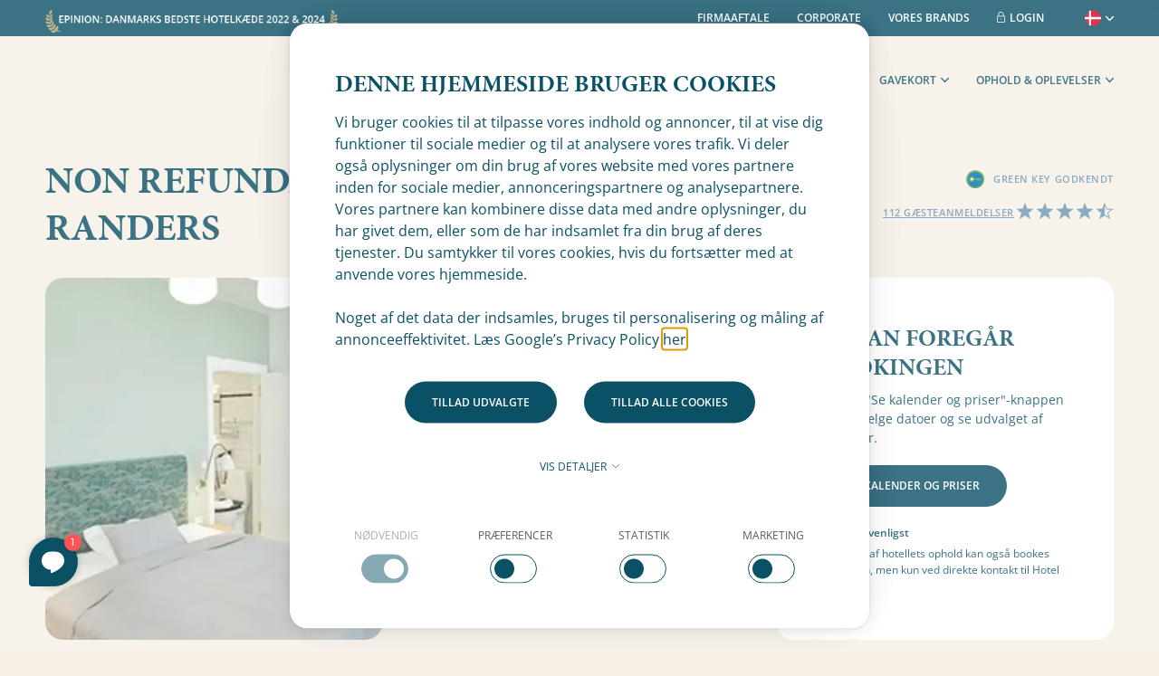

--- FILE ---
content_type: text/html; charset=utf-8
request_url: https://www.smalldanishhotels.dk/booking/hotel-randers/non-refundable-pris/
body_size: 59431
content:
<!DOCTYPE html><html lang=da-DK class="no-js bg-merino"><head><meta charset=utf-8><title>Non refundable pris</title><meta name=description content=""><meta name=robots content=""><link rel=alternate hreflang=en href="https://www.smalldanishhotels.com/booking/hotel-randers/non-refundable-rate/"><link rel=alternate hreflang=da href="https://www.smalldanishhotels.dk/booking/hotel-randers/non-refundable-pris/"><meta property=og:title content="Non refundable pris"><meta name=twitter:title content="Non refundable pris"><meta property=og:description content=""><meta name=twitter:description content=""><meta property=og:image content=https://www.smalldanishhotels.dk/media/j4pjsjfj/flag.jpg><meta property=og:image:alt content=""><meta property=og:image:width content=4032><meta property=og:image:height content=3024><meta name=twitter:image content=https://www.smalldanishhotels.dk/media/j4pjsjfj/flag.jpg><meta name=twitter:image:alt content=""><meta property=og:locale content=da_DK><meta name=p:domain_verify content=4a5e3d53b220c452299694c370922f3c><link rel=icon type=image/svg+xml href="/media/klpd0gon/stays-icon-fav.svg?width=32&amp;height=32" sizes=32x32><link rel=apple-touch-icon type=image/png href="/media/klpd0gon/stays-icon-fav.svg?width=180&amp;height=180" sizes=180x180><link rel=manifest href="/manifest.webmanifest/"><link rel=preconnect href=https://use.typekit.net crossorigin><link rel=preload href=https://use.typekit.net/llq8jkl.css as=style><link rel=stylesheet href=https://use.typekit.net/llq8jkl.css><meta name=viewport content="width=device-width, initial-scale=1.0"><script>(function(w,d,s,l,i){w[l]=w[l]||[];w[l].push({'gtm.start':new Date().getTime(),event:'gtm.js'});var f=d.getElementsByTagName(s)[0],j=d.createElement(s),dl=l!='dataLayer'?'&l='+l:'';j.async=true;j.src='https://www.googletagmanager.com/gtm.js?id='+i+dl;f.parentNode.insertBefore(j,f);})(window,document,'script','dataLayer','GTM-K6CMCJ');</script><script>var instant=instant||{};instant.settings={cultureName:'da-DK',currentContentId:4440,currentUrl:'/booking/hotel-randers/non-refundable-pris/',currentQueryString:'',mobileBreakpoint:1120,burgerMenuBreakpoint:1200,isSpeedRobot:false,googleApiKeyFrontend:'AIzaSyBWRTHJS7GJZPsPoK0hkcxpRtRJRHEdwlI',youMustGiveCookieConsent:'Du skal acceptere cookies, før du kan se denne video',};document.documentElement.className=document.documentElement.className.replace("no-js","js");</script><link rel=stylesheet href="/styles/styles.min.css?v=20260107081152"><body class=stay-page><noscript><iframe src="https://www.googletagmanager.com/ns.html?id=GTM-K6CMCJ" height=0 width=0 style=display:none;visibility:hidden></iframe></noscript><header id=header role=banner class="z-20 relative"><div class="md:hidden px-20 md:px-30 py-8 h-40 bg-deepseagreen mx-auto fixed top-0 inset-x-0"><img src=/media/lugfcxow/epinion_blad.png alt="" width=323 height=23 loading=lazy class="max-md:block max-md:mx-auto"></div><div class="mobile-header md:hidden container bg-merino py-20 fixed z-10 top-40 inset-x-0 max-md:shadow"><a id=logo-mobile class="md:hidden inline-block w-[220px] h-auto" href="/"> <span class=sr-only>Small Danish Hotels</span> </a> <button id=hamburger-menu class="absolute right-15 top-10"> <span class=sr-only>Menu</span> <svg width=40 height=40 viewBox="0 0 100 100"><path class="hamburger__line hamburger__line--1" d="M 20,29.000046 H 80.000231 C 80.000231,29.000046 94.498839,28.817352 94.532987,66.711331 94.543142,77.980673 90.966081,81.670246 85.259173,81.668997 79.552261,81.667751 75.000211,74.999942 75.000211,74.999942 L 25.000021,25.000058" /><path class="hamburger__line hamburger__line--2" d="M 20,50 H 80" /><path class="hamburger__line hamburger__line--3" d="M 20,70.999954 H 80.000231 C 80.000231,70.999954 94.498839,71.182648 94.532987,33.288669 94.543142,22.019327 90.966081,18.329754 85.259173,18.331003 79.552261,18.332249 75.000211,25.000058 75.000211,25.000058 L 25.000021,74.999942" /></svg> </button></div><div id=navigation-section class="content-visibility-hidden-max-md max-md:fixed max-md:left-0 max-md:top-40 max-md:h-screen max-md:flex max-md:flex-col max-md:justify-between max-md:overflow-y-auto max-md:overflow-x-hidden max-md:h-screen max-md:w-full max-md:bg-deepseagreen max-md:translate-x-full max-md:transition-transform max-md:duration-300 max-md:ease-out md:relative"><div class="text-white bg-deepseagreen py-11 text-12 uppercase max-md:order-1"><div class="container px-20 md:px-30 lg:px-50 relative max-md:pb-200"><div class="max-md:hidden bg-deepseagreen top-0 left-15 lg:left-50 absolute -top-4"><img src=/media/lugfcxow/epinion_blad.png alt="" width=323 height=23 class="max-md:block max-md:mx-auto"></div><div class="md:flex md:justify-end"><div class="md:flex md:justify-between"><ul class="flex max-md:justify-between" role=list><li><div><a class="flex flex-wrap items-center font-semibold max-md:first:-ml-15 max-md:last:-mr-15 px-15" href="/firmaaftale/"> <span>Firmaaftale</span> </a></div><li><div><a class="flex flex-wrap items-center font-semibold max-md:first:-ml-15 max-md:last:-mr-15 px-15" href="/corporate/"> <span>Corporate</span> </a></div><li><div><a class="flex flex-wrap items-center font-semibold max-md:first:-ml-15 max-md:last:-mr-15 px-15" href="/vores-brands/"> <span>Vores brands</span> </a></div><li><a href="/benefits/login/" class="flex flex-wrap items-center font-semibold max-md:first:-ml-15 max-md:last:-mr-15 px-15"><svg id=Layer_1 xmlns=http://www.w3.org/2000/svg viewbox="0 0 12.21 16.28" class="mr-5 -mt-2 w-9 fill-white" aria-hidden=true><path d=m1.53,6.1h9.15c.84,0,1.53.68,1.53,1.53v7.12c0,.84-.68,1.53-1.53,1.53H1.53c-.84,0-1.53-.68-1.53-1.53v-7.12c0-.84.68-1.52,1.53-1.53Zm9.15,9.15c.28,0,.51-.23.51-.51h0v-7.12c0-.28-.23-.51-.51-.51H1.53c-.28,0-.51.23-.51.51v7.12c0,.28.23.51.51.51h9.15Zm-1.02-8.14c-.28,0-.51-.23-.51-.51v-2.54c-.04-1.68-1.44-3.02-3.13-2.97-1.62.04-2.93,1.35-2.97,2.97v2.54c0,.28-.23.51-.51.51s-.51-.23-.51-.51h0v-2.54C2.03,1.82,3.86,0,6.1,0s4.07,1.82,4.07,4.07v2.54c0,.28-.23.51-.51.51Zm-3.56,4.58c-.42,0-.76-.34-.76-.76s.34-.76.76-.76v1.53Zm0,0v-1.53c.42,0,.76.34.76.76s-.34.76-.76.76Z></path></svg> Login </a></ul><div class="max-md:hidden language-switcher js-service-menu-dropdown relative z-10"><button type=button class="flex items-center pl-30" data-controls=language-switcher-content> <span class=sr-only>Aktivt sprog: Dansk</span> <svg xmlns=http://www.w3.org/2000/svg xml:space=preserve enable-background="new 0 0 512 512" viewbox="0 0 512 512" class="rounded-full w-18 h-18" aria-hidden=true><defs><filter id=a width=512 height=512 x=0 y=0 filterunits=userSpaceOnUse><fecolormatrix values="1 0 0 0 0 0 1 0 0 0 0 0 1 0 0 0 0 0 1 0"></fecolormatrix></filter></defs><mask id=b width=512 height=512 x=0 y=0 maskunits=userSpaceOnUse><circle cx=256 cy=256 r=256 fill=#fff filter=url(#a)></circle></mask><g mask=url(#b)><path fill=#d80027 d="M0 0h133.6l32.7 20.3 34-20.3H512v222.6L491.4 256l20.6 33.4V512H200.3l-31.7-20.4-35 20.4H0V289.4l29.4-33L0 222.7V0z"></path><path fill=#fff d="M133.6 0v222.6H0v66.8h133.6V512h66.7V289.4H512v-66.8H200.3V0h-66.7z"></path></g></svg> <svg xmlns=http://www.w3.org/2000/svg xml:space=preserve viewbox="0 0 7.5 4.5" class="ml-5 w-9 h-9 fill-white transition-transform duration-300 ease-out rotate-0" aria-hidden=true><path d="M3.8 4.5c-.2 0-.3-.1-.4-.2L.2.9C0 .7 0 .3.2.1c.2-.2.6-.2.8 0L3.8 3 6.6.1c.2-.2.6-.2.8 0 .2.2.2.6 0 .8L4.2 4.3c-.1.1-.3.2-.4.2z"></path></svg> </button><div id=language-switcher-content role=dialog class="language-switcher__content js-dropdown-content absolute right-0 scale-y-0 transition-transform origin-top-left duration-300 ease-out" aria-describedby=language-switcher-description><p class=sr-only id=language-switcher-description>V&#xE6;lg sprog<ul role=list class="drop-shadow-lg mt-11 bg-deepseagreen pt-5 pb-15 px-15"><li class="mb-15 last:mb-0"><a href="/" class="flex items-center hover:underline focus:underline underline" aria-current=true> <svg xmlns=http://www.w3.org/2000/svg xml:space=preserve enable-background="new 0 0 512 512" viewbox="0 0 512 512" class="rounded-full w-18 h-18" aria-hidden=true><defs><filter id=a width=512 height=512 x=0 y=0 filterunits=userSpaceOnUse><fecolormatrix values="1 0 0 0 0 0 1 0 0 0 0 0 1 0 0 0 0 0 1 0"></fecolormatrix></filter></defs><mask id=b width=512 height=512 x=0 y=0 maskunits=userSpaceOnUse><circle cx=256 cy=256 r=256 fill=#fff filter=url(#a)></circle></mask><g mask=url(#b)><path fill=#d80027 d="M0 0h133.6l32.7 20.3 34-20.3H512v222.6L491.4 256l20.6 33.4V512H200.3l-31.7-20.4-35 20.4H0V289.4l29.4-33L0 222.7V0z"></path><path fill=#fff d="M133.6 0v222.6H0v66.8h133.6V512h66.7V289.4H512v-66.8H200.3V0h-66.7z"></path></g></svg> <span class=ml-15>Dansk</span> </a><li class="mb-15 last:mb-0"><a href="https://www.smalldanishhotels.com/" class="flex items-center hover:underline focus:underline"> <svg xmlns=http://www.w3.org/2000/svg xml:space=preserve enable-background="new 0 0 512 512" viewbox="0 0 512 512" class="rounded-full w-18 h-18" aria-hidden=true><defs><filter id=a width=512 height=512 x=0 y=0 filterunits=userSpaceOnUse><fecolormatrix values="1 0 0 0 0 0 1 0 0 0 0 0 1 0 0 0 0 0 1 0"></fecolormatrix></filter></defs><mask id=b width=512 height=512 x=0 y=0 maskunits=userSpaceOnUse><circle cx=256 cy=256 r=256 fill=#fff filter=url(#a)></circle></mask><g mask=url(#b)><path fill=#fff d="m0 0 8 22-8 23v23l32 54-32 54v32l32 48-32 48v32l32 54-32 54v68l22-8 23 8h23l54-32 54 32h32l48-32 48 32h32l54-32 54 32h68l-8-22 8-23v-23l-32-54 32-54v-32l-32-48 32-48v-32l-32-54 32-54V0l-22 8-23-8h-23l-54 32-54-32h-32l-48 32-48-32h-32l-54 32L68 0H0z"></path><path fill=#0052b4 d="M336 0v108L444 0H336zm176 68L404 176h108V68zM0 176h108L0 68v108zM68 0l108 108V0H68zm108 512V404L68 512h108zM0 444l108-108H0v108zm512-108H404l108 108V336zm-68 176L336 404v108h108z"></path><path fill=#d80027 d="M0 0v45l131 131h45L0 0zm208 0v208H0v96h208v208h96V304h208v-96H304V0h-96zm259 0L336 131v45L512 0h-45zM176 336 0 512h45l131-131v-45zm160 0 176 176v-45L381 336h-45z"></path></g></svg> <span class=ml-15>Engelsk</span> </a></ul></div></div><div class="md:hidden mt-30 flex items-center"><ul role=list class="flex items-center md:ml-5"><li class="md:ml-15 max-md:mr-15"><a href="/" class="flex items-center hover:underline focus:underline underline" aria-current=true> <svg xmlns=http://www.w3.org/2000/svg xml:space=preserve enable-background="new 0 0 512 512" viewbox="0 0 512 512" class="rounded-full w-18 h-18" aria-hidden=true><defs><filter id=a width=512 height=512 x=0 y=0 filterunits=userSpaceOnUse><fecolormatrix values="1 0 0 0 0 0 1 0 0 0 0 0 1 0 0 0 0 0 1 0"></fecolormatrix></filter></defs><mask id=b width=512 height=512 x=0 y=0 maskunits=userSpaceOnUse><circle cx=256 cy=256 r=256 fill=#fff filter=url(#a)></circle></mask><g mask=url(#b)><path fill=#d80027 d="M0 0h133.6l32.7 20.3 34-20.3H512v222.6L491.4 256l20.6 33.4V512H200.3l-31.7-20.4-35 20.4H0V289.4l29.4-33L0 222.7V0z"></path><path fill=#fff d="M133.6 0v222.6H0v66.8h133.6V512h66.7V289.4H512v-66.8H200.3V0h-66.7z"></path></g></svg> <span class=ml-15>Dansk</span> </a><li class="md:ml-15 max-md:mr-15"><a href="https://www.smalldanishhotels.com/" class="flex items-center hover:underline focus:underline"> <svg xmlns=http://www.w3.org/2000/svg xml:space=preserve enable-background="new 0 0 512 512" viewbox="0 0 512 512" class="rounded-full w-18 h-18" aria-hidden=true><defs><filter id=a width=512 height=512 x=0 y=0 filterunits=userSpaceOnUse><fecolormatrix values="1 0 0 0 0 0 1 0 0 0 0 0 1 0 0 0 0 0 1 0"></fecolormatrix></filter></defs><mask id=b width=512 height=512 x=0 y=0 maskunits=userSpaceOnUse><circle cx=256 cy=256 r=256 fill=#fff filter=url(#a)></circle></mask><g mask=url(#b)><path fill=#fff d="m0 0 8 22-8 23v23l32 54-32 54v32l32 48-32 48v32l32 54-32 54v68l22-8 23 8h23l54-32 54 32h32l48-32 48 32h32l54-32 54 32h68l-8-22 8-23v-23l-32-54 32-54v-32l-32-48 32-48v-32l-32-54 32-54V0l-22 8-23-8h-23l-54 32-54-32h-32l-48 32-48-32h-32l-54 32L68 0H0z"></path><path fill=#0052b4 d="M336 0v108L444 0H336zm176 68L404 176h108V68zM0 176h108L0 68v108zM68 0l108 108V0H68zm108 512V404L68 512h108zM0 444l108-108H0v108zm512-108H404l108 108V336zm-68 176L336 404v108h108z"></path><path fill=#d80027 d="M0 0v45l131 131h45L0 0zm208 0v208H0v96h208v208h96V304h208v-96H304V0h-96zm259 0L336 131v45L512 0h-45zM176 336 0 512h45l131-131v-45zm160 0 176 176v-45L381 336h-45z"></path></g></svg> <span class=ml-15>Engelsk</span> </a></ul></div></div></div></div></div><div class="container max-md:pr-50 px-30 lg:px-50 max-md:pt-55"><div class="md:flex md:flex-wrap gap-20 md:justify-between md:items-center md:mt-35"><a class="max-md:hidden inline-block" href="/"> <img src=/media/vkfng0ga/stays-logo.svg width=275 height=27 alt=""> <span class=sr-only>Small Danish Hotels</span> </a> <nav class="navigation max-md:mt-45"><ul class="text-12 font-semibold uppercase max-md:text-white md:flex md:items-center md:text-deepseagreen md:max-h-28 md:-mx-15" role=list><li class="max-md:mb-15  hidden md:block"><a href="/toptilbud/" class="inline-flex max-md:items-center md:items-end max-md:inline-flex max-md:items-center max-md:text-26 max-md:font-MinionPro max-md:font-bold md:px-15"> <svg version=1.1 id=svg2 width=1333.3333 height=901.27332 viewbox="0 0 1333.3333 901.27332" sodipodi:docname=logo_final.ai xmlns:inkscape=http://www.inkscape.org/namespaces/inkscape xmlns:sodipodi=http://sodipodi.sourceforge.net/DTD/sodipodi-0.dtd xmlns=http://www.w3.org/2000/svg xmlns:svg=http://www.w3.org/2000/svg class="w-60 h-60" aria-hidden=true><defs id=defs6><clippath clippathunits=userSpaceOnUse id=clipPath16><path d="M 0,675.955 H 1000 V 0 H 0 Z" id=path14></path></clippath></defs><sodipodi:namedview id=namedview4 pagecolor=#ffffff bordercolor=#000000 borderopacity=0.25 inkscape:showpageshadow=2 inkscape:pageopacity=0.0 inkscape:pagecheckerboard=0 inkscape:deskcolor=#d1d1d1></sodipodi:namedview><g id=g8 inkscape:groupmode=layer inkscape:label=logo_final transform=matrix(1.3333333,0,0,-1.3333333,0,901.27333)><g id=g10><g id=g12 clip-path=url(#clipPath16)><g id=g18 transform=translate(93.8778,87.3526)><path d="m 0,0 c 4.213,0 7.637,1.522 10.265,4.573 2.627,3.051 3.941,7.277 3.941,12.684 0,4.713 -1.187,8.465 -3.569,11.269 -2.381,2.799 -5.577,4.201 -9.595,4.201 -2.924,0 -5.502,-0.72 -7.738,-2.154 -2.23,-1.44 -3.979,-3.436 -5.243,-5.988 -1.263,-2.559 -1.895,-5.546 -1.895,-8.964 0,-4.958 1.226,-8.805 3.683,-11.534 C -7.7,1.364 -4.314,0 0,0 m 0.448,-10.789 c -5.558,-0.044 -10.315,0.967 -14.282,3.051 -3.967,2.085 -7.017,5.085 -9.153,9.001 -2.128,3.917 -3.196,8.629 -3.196,14.131 0,5.508 1.125,10.378 3.386,14.617 2.255,4.245 5.439,7.554 9.557,9.93 4.119,2.381 9.001,3.575 14.655,3.575 5.009,0 9.393,-1.093 13.164,-3.272 3.771,-2.186 6.708,-5.224 8.818,-9.115 2.104,-3.891 3.158,-8.471 3.158,-13.726 0,-5.654 -1.118,-10.587 -3.347,-14.801 -2.23,-4.213 -5.319,-7.491 -9.261,-9.822 -3.941,-2.331 -8.439,-3.518 -13.499,-3.569" style=fill:#b29342;fill-opacity:1;fill-rule:nonzero;stroke:none id=path20></path></g><g id=g22 transform=translate(146.0222,86.4556)><path d="m 0,0 c 2.729,0 4.883,1.03 6.475,3.089 1.585,2.059 2.375,4.674 2.375,7.852 0,2.672 -0.607,4.756 -1.819,6.247 -1.22,1.484 -2.868,2.23 -4.946,2.23 -2.533,0 -4.7,-1.043 -6.513,-3.127 -1.807,-2.078 -2.71,-4.807 -2.71,-8.18 0,-2.483 0.638,-4.454 1.933,-5.913 C -3.916,0.733 -2.186,0 0,0 m -18.521,-24.022 v 52.738 h 11.453 l -0.373,-5.805 c 2.729,4.27 6.771,6.399 12.128,6.399 3.373,0 6.247,-0.771 8.629,-2.306 2.381,-1.535 4.188,-3.67 5.432,-6.399 1.238,-2.722 1.857,-5.849 1.857,-9.368 0,-4.219 -0.865,-7.914 -2.602,-11.085 -1.737,-3.178 -4.068,-5.641 -6.993,-7.404 -2.925,-1.756 -6.203,-2.64 -9.822,-2.64 -1.731,0 -3.31,0.253 -4.719,0.745 -1.415,0.493 -2.666,1.188 -3.758,2.085 l 0.151,-2.085 v -14.875 z" style=fill:#b29342;fill-opacity:1;fill-rule:nonzero;stroke:none id=path24></path></g><g id=g26 transform=translate(185.3753,76.5636)><path d="m 0,0 c -3.822,0 -6.759,1.055 -8.818,3.165 -2.053,2.103 -3.083,5.167 -3.083,9.184 v 43.44 H -0.518 V 13.17 c 0,-2.286 1.061,-3.423 3.196,-3.423 1.137,0 2.104,0.271 2.9,0.815 L 8.332,2.457 C 7.485,1.762 6.323,1.181 4.832,0.707 3.348,0.24 1.737,0 0,0" style=fill:#b29342;fill-opacity:1;fill-rule:nonzero;stroke:none id=path28></path></g><g id=g30 transform=translate(213.7184,107.5092)><path d="M 0,0 C -1.983,0 -3.657,-0.594 -5.022,-1.788 -6.386,-2.975 -7.289,-4.636 -7.738,-6.772 H 6.468 C 6.519,-4.441 5.963,-2.729 4.794,-1.636 3.632,-0.543 2.034,0 0,0 m 1.042,-30.946 c -4.219,0 -7.864,0.784 -10.94,2.344 -3.07,1.56 -5.452,3.771 -7.138,6.62 -1.687,2.855 -2.527,6.234 -2.527,10.157 0,3.967 0.853,7.46 2.565,10.486 1.712,3.026 4.017,5.382 6.917,7.068 2.899,1.687 6.184,2.527 9.854,2.527 4.169,0 7.561,-0.941 10.195,-2.824 2.628,-1.888 4.447,-4.554 5.464,-7.997 1.017,-3.449 1.231,-7.453 0.631,-12.014 H -7.959 c 0.297,-1.882 1.289,-3.462 2.975,-4.725 1.687,-1.263 3.992,-1.895 6.917,-1.895 1.339,0 2.754,0.284 4.238,0.853 1.491,0.568 2.755,1.427 3.797,2.571 l 6.323,-6.696 c -1.636,-1.983 -3.658,-3.563 -6.064,-4.725 -2.407,-1.162 -5.471,-1.75 -9.185,-1.75" style=fill:#b29342;fill-opacity:1;fill-rule:nonzero;stroke:none id=path32></path></g><g id=g34 transform=translate(263.1783,115.1714)><path d="M 0,0 H 11.307 L -2.602,-37.862 H -18.817 L -30.718,0 h 12.349 l 8.332,-28.488 z" style=fill:#b29342;fill-opacity:1;fill-rule:nonzero;stroke:none id=path36></path></g><g id=g38 transform=translate(296.1389,77.309)><path d="m 0,0 v 37.862 h 11.307 l -0.449,-7.807 c 1.586,2.925 3.569,5.053 5.951,6.392 2.381,1.34 4.908,2.009 7.586,2.009 2.628,0 4.984,-0.657 7.069,-1.971 2.084,-1.314 3.67,-3.436 4.762,-6.361 1.681,2.83 3.828,4.921 6.431,6.286 2.602,1.364 5.249,2.046 7.921,2.046 4.466,0 7.814,-1.522 10.043,-4.573 2.237,-3.051 3.323,-7.429 3.273,-13.126 L 63.748,0 H 52.366 l 0.151,20.529 c 0,2.281 -0.423,4.081 -1.27,5.395 -0.84,1.314 -2.128,1.971 -3.865,1.971 -1.339,0 -2.59,-0.424 -3.759,-1.264 -1.162,-0.846 -2.192,-2.305 -3.082,-4.39 C 39.644,20.157 38.943,17.308 38.418,13.688 37.9,10.069 37.591,5.502 37.49,0 H 26.183 v 20.529 c 0,2.281 -0.398,4.081 -1.188,5.395 -0.796,1.314 -2.059,1.971 -3.796,1.971 -1.339,0 -2.59,-0.424 -3.759,-1.264 -1.162,-0.846 -2.191,-2.305 -3.082,-4.39 -0.897,-2.084 -1.617,-4.933 -2.16,-8.553 C 11.654,10.069 11.351,5.502 11.307,0 Z" style=fill:#b29342;fill-opacity:1;fill-rule:nonzero;stroke:none id=path40></path></g><g id=g42 transform=translate(385.7731,107.5092)><path d="M 0,0 C -1.983,0 -3.657,-0.594 -5.022,-1.788 -6.386,-2.975 -7.289,-4.636 -7.738,-6.772 H 6.468 C 6.519,-4.441 5.963,-2.729 4.794,-1.636 3.632,-0.543 2.034,0 0,0 m 1.042,-30.946 c -4.219,0 -7.864,0.784 -10.94,2.344 -3.07,1.56 -5.452,3.771 -7.138,6.62 -1.687,2.855 -2.527,6.234 -2.527,10.157 0,3.967 0.853,7.46 2.565,10.486 1.712,3.026 4.017,5.382 6.917,7.068 2.899,1.687 6.184,2.527 9.854,2.527 4.169,0 7.561,-0.941 10.195,-2.824 2.628,-1.888 4.447,-4.554 5.464,-7.997 1.017,-3.449 1.231,-7.453 0.631,-12.014 H -7.959 c 0.297,-1.882 1.289,-3.462 2.975,-4.725 1.687,-1.263 3.992,-1.895 6.917,-1.895 1.339,0 2.754,0.284 4.238,0.853 1.491,0.568 2.755,1.427 3.797,2.571 l 6.323,-6.696 c -1.636,-1.983 -3.658,-3.563 -6.064,-4.725 -2.407,-1.162 -5.471,-1.75 -9.185,-1.75" style=fill:#b29342;fill-opacity:1;fill-rule:nonzero;stroke:none id=path44></path></g><g id=g46 transform=translate(434.7907,104.1613)><path d="m 0,0 c -0.998,0.398 -2.331,0.594 -4.017,0.594 -2.584,0 -4.637,-0.904 -6.178,-2.71 -1.535,-1.813 -2.653,-4.738 -3.348,-8.78 -0.695,-4.043 -1.036,-9.362 -1.036,-15.956 h -11.307 v 24.546 l -0.151,13.316 h 11.382 l -0.524,-9.45 c 1.339,3.62 3.139,6.203 5.394,7.738 2.255,1.535 4.675,2.306 7.252,2.306 0.846,0 1.623,-0.051 2.344,-0.145 0.72,-0.102 1.452,-0.278 2.198,-0.525 z" style=fill:#b29342;fill-opacity:1;fill-rule:nonzero;stroke:none id=path48></path></g><g id=g50 transform=translate(456.8803,107.5092)><path d="M 0,0 C -1.983,0 -3.657,-0.594 -5.022,-1.788 -6.386,-2.975 -7.289,-4.636 -7.738,-6.772 H 6.468 C 6.519,-4.441 5.963,-2.729 4.794,-1.636 3.632,-0.543 2.034,0 0,0 m 1.042,-30.946 c -4.219,0 -7.864,0.784 -10.94,2.344 -3.07,1.56 -5.452,3.771 -7.138,6.62 -1.687,2.855 -2.527,6.234 -2.527,10.157 0,3.967 0.853,7.46 2.565,10.486 1.712,3.026 4.017,5.382 6.917,7.068 2.899,1.687 6.184,2.527 9.854,2.527 4.169,0 7.561,-0.941 10.195,-2.824 2.628,-1.888 4.447,-4.554 5.464,-7.997 1.017,-3.449 1.231,-7.453 0.631,-12.014 H -7.959 c 0.297,-1.882 1.289,-3.462 2.975,-4.725 1.687,-1.263 3.992,-1.895 6.917,-1.895 1.339,0 2.754,0.284 4.238,0.853 1.491,0.568 2.755,1.427 3.797,2.571 l 6.323,-6.696 c -1.636,-1.983 -3.658,-3.563 -6.064,-4.725 -2.407,-1.162 -5.471,-1.75 -9.185,-1.75" style=fill:#b29342;fill-opacity:1;fill-rule:nonzero;stroke:none id=path52></path></g><g id=g54 transform=translate(500.7688,77.309)><path d="m 0,0 v 28.413 h -6.993 v 9.449 H 0 v 1.188 c 0,3.424 0.739,6.386 2.23,8.894 1.484,2.501 3.506,4.434 6.064,5.799 2.552,1.364 5.439,2.046 8.66,2.046 3.822,0 6.923,-0.941 9.298,-2.823 2.382,-1.889 3.847,-4.788 4.39,-8.705 l -9.74,-1.194 c -0.152,0.992 -0.6,1.763 -1.339,2.306 -0.746,0.55 -1.687,0.821 -2.83,0.821 -1.737,0 -3.089,-0.537 -4.055,-1.598 C 11.711,43.528 11.231,42 11.231,40.016 V 37.862 H 21.42 V 28.413 H 11.376 L 11.376,0 Z" style=fill:#b29342;fill-opacity:1;fill-rule:nonzero;stroke:none id=path56></path></g><g id=g58 transform=translate(543.3119,86.4556)><path d="m 0,0 c 2.533,0 4.554,0.96 6.064,2.868 1.51,1.907 2.268,4.472 2.268,7.7 0,2.773 -0.67,4.946 -2.009,6.506 -1.339,1.56 -3.171,2.344 -5.502,2.344 -2.577,0 -4.624,-0.954 -6.14,-2.862 -1.509,-1.914 -2.267,-4.478 -2.267,-7.7 0,-2.779 0.657,-4.946 1.97,-6.512 C -4.302,0.783 -2.426,0 0,0 m 1.118,29.31 c 5.9,0 10.524,-1.687 13.872,-5.06 3.347,-3.373 5.021,-7.934 5.021,-13.682 0,-3.923 -0.84,-7.416 -2.526,-10.492 C 15.798,-3 13.417,-5.426 10.34,-7.214 7.264,-8.995 3.645,-9.892 -0.518,-9.892 c -5.856,0 -10.454,1.687 -13.802,5.06 -3.342,3.373 -5.015,7.908 -5.015,13.612 0,3.967 0.84,7.486 2.526,10.562 1.687,3.076 4.068,5.508 7.138,7.289 3.076,1.788 6.671,2.679 10.789,2.679" style=fill:#b29342;fill-opacity:1;fill-rule:nonzero;stroke:none id=path60></path></g><g id=g62 transform=translate(596.2017,104.1613)><path d="m 0,0 c -0.998,0.398 -2.331,0.594 -4.017,0.594 -2.584,0 -4.637,-0.904 -6.178,-2.71 -1.535,-1.813 -2.653,-4.738 -3.348,-8.78 -0.695,-4.043 -1.036,-9.362 -1.036,-15.956 h -11.307 v 24.546 l -0.151,13.316 h 11.382 l -0.524,-9.45 c 1.339,3.62 3.139,6.203 5.394,7.738 2.255,1.535 4.675,2.306 7.252,2.306 0.846,0 1.623,-0.051 2.343,-0.145 0.721,-0.102 1.453,-0.278 2.199,-0.525 z" style=fill:#b29342;fill-opacity:1;fill-rule:nonzero;stroke:none id=path64></path></g><g id=g66 transform=translate(620.7485,77.309)><path d="m 0,0 v 37.862 h 11.307 l -0.449,-7.807 c 1.586,2.925 3.569,5.053 5.951,6.392 2.381,1.34 4.908,2.009 7.586,2.009 2.628,0 4.984,-0.657 7.069,-1.971 2.084,-1.314 3.67,-3.436 4.762,-6.361 1.681,2.83 3.828,4.921 6.431,6.286 2.602,1.364 5.249,2.046 7.921,2.046 4.466,0 7.814,-1.522 10.043,-4.573 2.237,-3.051 3.323,-7.429 3.273,-13.126 L 63.748,0 H 52.366 l 0.151,20.529 c 0,2.281 -0.423,4.081 -1.27,5.395 -0.84,1.314 -2.128,1.971 -3.865,1.971 -1.339,0 -2.59,-0.424 -3.759,-1.264 -1.162,-0.846 -2.192,-2.305 -3.082,-4.39 C 39.644,20.157 38.943,17.308 38.418,13.688 37.9,10.069 37.591,5.502 37.49,0 H 26.183 v 20.529 c 0,2.281 -0.398,4.081 -1.188,5.395 -0.796,1.314 -2.059,1.971 -3.796,1.971 -1.339,0 -2.59,-0.424 -3.759,-1.264 -1.162,-0.846 -2.191,-2.305 -3.082,-4.39 -0.897,-2.084 -1.617,-4.933 -2.16,-8.553 C 11.654,10.069 11.351,5.502 11.307,0 Z" style=fill:#b29342;fill-opacity:1;fill-rule:nonzero;stroke:none id=path68></path></g><path d="m 704.135,77.309 h -11.383 v 37.862 h 11.383 z m -5.729,42.328 c -2.185,0 -3.923,0.67 -5.211,2.003 -1.289,1.339 -1.933,2.931 -1.933,4.762 0,1.839 0.632,3.424 1.901,4.763 1.264,1.339 3.007,2.009 5.243,2.009 2.179,0 3.917,-0.67 5.205,-2.009 1.289,-1.339 1.933,-2.924 1.933,-4.763 0,-1.831 -0.644,-3.423 -1.933,-4.762 -1.288,-1.333 -3.026,-2.003 -5.205,-2.003" style=fill:#b29342;fill-opacity:1;fill-rule:nonzero;stroke:none id=path70></path><g id=g72 transform=translate(712.8335,77.309)><path d="m 0,0 v 37.862 h 11.307 l -0.524,-8.11 c 1.541,2.779 3.512,4.92 5.912,6.436 2.407,1.51 5.098,2.268 8.073,2.268 4.51,0 7.883,-1.522 10.119,-4.573 2.23,-3.051 3.323,-7.429 3.272,-13.126 L 38.008,0 H 26.631 l 0.146,19.936 c 0.05,2.577 -0.335,4.548 -1.15,5.912 -0.821,1.364 -2.122,2.047 -3.91,2.047 -1.485,0 -2.849,-0.436 -4.087,-1.302 C 16.386,25.722 15.312,24.25 14.389,22.165 13.474,20.087 12.741,17.232 12.198,13.613 11.654,9.993 11.351,5.458 11.307,0 Z" style=fill:#b29342;fill-opacity:1;fill-rule:nonzero;stroke:none id=path74></path></g><g id=g76 transform=translate(777.7693,105.8732)><path d="m 0,0 c -2.729,0 -4.877,-1.017 -6.437,-3.051 -1.56,-2.034 -2.343,-4.636 -2.343,-7.807 0,-2.729 0.606,-4.839 1.825,-6.323 1.213,-1.491 2.862,-2.237 4.946,-2.237 2.527,0 4.7,1.043 6.506,3.127 1.813,2.085 2.717,4.807 2.717,8.18 0,2.533 -0.645,4.517 -1.933,5.951 C 3.992,-0.72 2.23,0 0,0 M 18.596,26.48 V -28.564 H 7.138 l 0.373,5.577 C 4.782,-27.2 0.745,-29.31 -4.611,-29.31 c -3.373,0 -6.254,0.771 -8.629,2.306 -2.381,1.541 -4.194,3.67 -5.432,6.399 -1.238,2.729 -1.857,5.849 -1.857,9.374 0,4.213 0.865,7.908 2.602,11.079 1.731,3.178 4.062,5.641 6.993,7.404 2.924,1.762 6.196,2.64 9.816,2.64 1.686,0 3.247,-0.246 4.687,-0.745 1.44,-0.493 2.678,-1.188 3.72,-2.079 L 7.214,9.298 V 26.48 Z" style=fill:#b29342;fill-opacity:1;fill-rule:nonzero;stroke:none id=path78></path></g><g id=g80 transform=translate(831.1077,104.1613)><path d="m 0,0 c -0.998,0.398 -2.331,0.594 -4.017,0.594 -2.584,0 -4.637,-0.904 -6.178,-2.71 -1.535,-1.813 -2.653,-4.738 -3.348,-8.78 -0.695,-4.043 -1.036,-9.362 -1.036,-15.956 h -11.307 v 24.546 l -0.152,13.316 h 11.383 l -0.524,-9.45 c 1.339,3.62 3.139,6.203 5.394,7.738 2.255,1.535 4.675,2.306 7.252,2.306 0.846,0 1.623,-0.051 2.343,-0.145 0.721,-0.102 1.453,-0.278 2.199,-0.525 z" style=fill:#b29342;fill-opacity:1;fill-rule:nonzero;stroke:none id=path82></path></g><g id=g84 transform=translate(853.1972,107.5092)><path d="M 0,0 C -1.983,0 -3.657,-0.594 -5.022,-1.788 -6.386,-2.975 -7.289,-4.636 -7.738,-6.772 H 6.468 C 6.519,-4.441 5.963,-2.729 4.794,-1.636 3.632,-0.543 2.034,0 0,0 m 1.042,-30.946 c -4.219,0 -7.864,0.784 -10.94,2.344 -3.07,1.56 -5.452,3.771 -7.138,6.62 -1.687,2.855 -2.527,6.234 -2.527,10.157 0,3.967 0.853,7.46 2.565,10.486 1.712,3.026 4.017,5.382 6.917,7.068 2.899,1.687 6.184,2.527 9.854,2.527 4.169,0 7.561,-0.941 10.195,-2.824 2.628,-1.888 4.447,-4.554 5.464,-7.997 1.017,-3.449 1.231,-7.453 0.631,-12.014 H -7.959 c 0.297,-1.882 1.289,-3.462 2.975,-4.725 1.687,-1.263 3.992,-1.895 6.917,-1.895 1.339,0 2.754,0.284 4.238,0.853 1.491,0.568 2.754,1.427 3.797,2.571 l 6.323,-6.696 c -1.636,-1.983 -3.658,-3.563 -6.064,-4.725 -2.407,-1.162 -5.471,-1.75 -9.185,-1.75" style=fill:#b29342;fill-opacity:1;fill-rule:nonzero;stroke:none id=path86></path></g><g id=g88 transform=translate(216.0579,418.5414)><path d="m 0,0 h 50.279 l 27.554,157.37 h 55.108 l 7.101,41.472 H -19.6 l -7.101,-41.472 h 54.255 z" style=fill:#157654;fill-opacity:1;fill-rule:nonzero;stroke:none id=path90></path></g><g id=g92 transform=translate(202.2288,395.4235)><path d="m 0,0 h -125.518 l -7.102,-41.473 h 54.256 l -28.443,-163.904 h 50.279 l 28.443,163.904 h 20.983 z" style=fill:#157654;fill-opacity:1;fill-rule:nonzero;stroke:none id=path94></path></g><g id=g96 transform=translate(347.7481,492.113)><path d="m 0,0 c 1.901,10.598 6.817,19.36 14.771,26.265 7.954,6.927 17.131,10.379 27.554,10.379 10.423,0 18.376,-3.452 23.861,-10.379 C 71.67,19.36 73.484,10.598 71.583,0 69.682,-10.598 64.81,-19.316 56.943,-26.134 49.099,-32.951 39.856,-36.359 29.258,-36.359 c -10.422,0 -18.377,3.408 -23.861,10.225 C -0.087,-19.316 -1.901,-10.598 0,0 m -47.154,0 c -3.606,-21.217 1.333,-39.288 14.771,-54.256 13.438,-14.967 31.618,-22.44 54.54,-22.44 22.921,0 43.788,7.473 62.624,22.44 18.857,14.968 30.176,33.039 33.956,54.256 3.781,21.218 -1.092,39.288 -14.639,54.256 -13.526,14.968 -31.75,22.44 -54.672,22.44 -22.921,0 -43.833,-7.472 -62.777,-22.44 C -32.295,39.288 -43.549,21.218 -47.154,0" style=fill:#157654;fill-opacity:1;fill-rule:nonzero;stroke:none id=path98></path></g><g id=g100 transform=translate(528.2851,493.2495)><path d="m 0,0 c 1.901,11.362 6.686,20.365 14.334,26.986 7.691,6.62 16.432,9.942 26.287,9.942 10.029,0 17.458,-3.649 22.309,-10.925 4.807,-7.299 6.293,-16.432 4.392,-27.423 -1.9,-10.795 -6.489,-19.841 -13.788,-27.118 -7.276,-7.298 -15.951,-10.946 -25.98,-10.946 -10.423,0 -18.137,3.605 -23.141,10.794 C -0.612,-21.501 -2.076,-11.93 0,0 m 32.099,-77.833 c 21.217,0 39.615,7.255 55.26,21.72 15.602,14.509 25.326,32.623 29.105,54.408 3.977,22.157 0.612,40.577 -10.094,55.24 C 95.685,68.218 79.909,75.56 59.085,75.56 39.768,75.56 23.577,67.803 10.51,52.267 l 3.409,20.168 H -34.94 l -37.211,-209.352 h 48.858 l 14.487,81.525 c 3.408,-6.817 8.719,-12.258 15.908,-16.323 7.188,-4.086 15.535,-6.118 24.997,-6.118" style=fill:#157654;fill-opacity:1;fill-rule:nonzero;stroke:none id=path102></path></g><g id=g104 transform=translate(179.8811,190.0469)><path d="m 0,0 h 48.858 l 25.85,147.144 H 25.849 Z" style=fill:#157654;fill-opacity:1;fill-rule:nonzero;stroke:none id=path106></path></g><g id=g108 transform=translate(261.5591,392.748)><path d="m 0,0 c -4.458,3.873 -11.144,5.8 -20.037,5.8 -8.893,0 -16.432,-1.927 -22.572,-5.8 -6.162,-3.854 -9.898,-8.854 -11.231,-15 -1.333,-5.982 0.283,-10.909 4.828,-14.782 4.545,-3.854 11.166,-5.781 19.885,-5.781 8.522,0 15.951,1.927 22.31,5.781 6.336,3.873 10.16,8.8 11.493,14.782 C 6.009,-8.854 4.436,-3.854 0,0" style=fill:#157654;fill-opacity:1;fill-rule:nonzero;stroke:none id=path110></path></g><g id=g112 transform=translate(298.0284,395.4235)><path d="M 0,0 -36.076,-205.377 H 12.782 L 48.858,0 Z" style=fill:#157654;fill-opacity:1;fill-rule:nonzero;stroke:none id=path114></path></g><g id=g116 transform=translate(465.0564,263.903)><path d="m 0,0 c -1.901,-10.991 -6.533,-20.169 -13.92,-27.554 -7.385,-7.385 -16.191,-11.078 -26.417,-11.078 -9.855,0 -17.371,3.365 -22.572,10.073 -5.222,6.73 -6.774,15.776 -4.697,27.139 2.075,11.734 6.97,21.217 14.618,28.406 7.691,7.189 16.715,10.794 27.138,10.794 10.03,0 17.328,-3.605 21.873,-10.794 C 0.568,19.797 1.901,10.794 0,0 m -7.67,76.413 c -19.884,0 -36.163,-7.583 -48.859,-22.725 l 13.635,77.832 h -48.858 l -36.075,-205.376 h 48.858 l 3.408,20.168 c 7.386,-15.536 20.737,-23.293 40.053,-23.293 21.021,0 39.397,7.343 55.108,22.026 C 35.311,-40.293 45.166,-21.961 49.143,0 53.119,21.785 49.951,39.965 39.615,54.54 29.301,69.114 13.547,76.413 -7.67,76.413" style=fill:#157654;fill-opacity:1;fill-rule:nonzero;stroke:none id=path118></path></g><g id=g120 transform=translate(641.4404,337.1909)><path d="m 0,0 -14.203,-79.538 c -1.508,-9.286 -4.698,-16.89 -9.505,-22.878 -4.851,-5.943 -11.428,-8.936 -19.753,-8.936 -8.151,0 -13.548,2.928 -16.192,8.806 -2.644,5.877 -3.125,13.438 -1.42,22.725 L -46.87,0 h -48.859 l -14.487,-82.662 c -8.15,-45.078 5.201,-67.607 40.053,-67.607 18.748,0 34.568,7.474 47.438,22.442 l -3.124,-19.317 H 23.009 L 48.859,0 Z" style=fill:#157654;fill-opacity:1;fill-rule:nonzero;stroke:none id=path122></path></g><g id=g124 transform=translate(808.1846,262.4828)><path d="m 0,0 c -2.076,-11.363 -6.905,-20.409 -14.488,-27.139 -7.582,-6.708 -16.278,-10.073 -26.133,-10.073 -10.03,0 -17.459,3.649 -22.309,10.947 -4.808,7.277 -6.294,16.519 -4.393,27.685 1.901,10.794 6.49,19.797 13.788,26.986 7.276,7.189 15.951,10.795 25.981,10.795 10.422,0 18.136,-3.606 23.14,-10.795 C 0.611,21.217 2.076,11.734 0,0 M 22.441,132.941 8.806,55.108 C 5.397,62.122 0.087,67.65 -7.102,71.714 c -7.189,4.086 -15.536,6.119 -24.997,6.119 -21.218,0 -39.572,-7.299 -55.108,-21.873 -15.536,-14.575 -25.281,-32.755 -29.258,-54.54 -3.977,-21.96 -0.612,-40.293 10.095,-54.955 10.685,-14.683 26.461,-22.026 47.285,-22.026 19.687,0 35.988,7.757 48.858,23.294 l -3.408,-20.169 h 48.858 l 36.076,205.377 z" style=fill:#157654;fill-opacity:1;fill-rule:nonzero;stroke:none id=path126></path></g><g id=g128 transform=translate(847.3926,481.1234)><path d="m 0,0 -0.771,-0.4 -0.4,0.771 C -5.957,9.579 -17.07,20.558 -42.828,20.576 h -0.868 v 0.867 c -0.003,16.325 4.759,27.374 14.157,32.834 0.366,0.208 0.696,0.395 1.035,0.57 15.121,7.859 33.815,1.951 41.674,-13.17 C 21.031,26.556 15.121,7.859 0,0 m -22.285,-45.434 c -15.121,-7.859 -33.815,-1.949 -41.674,13.173 l -0.403,0.771 0.771,0.4 c 9.209,4.785 20.19,15.899 20.205,41.657 v 0.867 h 0.871 c 16.324,0.003 27.37,-4.761 32.833,-14.157 0.196,-0.347 0.389,-0.683 0.57,-1.034 7.859,-15.121 1.952,-33.816 -13.173,-41.677 m -44.408,22.848 -0.027,-0.014 c -0.33,-0.187 -0.657,-0.374 -0.996,-0.549 -15.121,-7.859 -33.818,-1.952 -41.677,13.172 -7.859,15.122 -1.951,33.816 13.17,41.674 l 0.771,0.404 0.403,-0.772 c 4.786,-9.208 15.899,-20.19 41.657,-20.204 h 0.868 v -0.871 c 0.003,-16.325 -4.762,-27.371 -14.16,-32.834 z m -7.245,99.718 c 15.121,7.858 33.818,1.951 41.677,-13.173 l 0.4,-0.769 -0.771,-0.403 C -41.841,58.002 -52.819,46.892 -52.837,21.131 v -0.868 h -0.868 c -16.325,-0.003 -27.373,4.762 -32.836,14.16 -0.217,0.38 -0.398,0.701 -0.57,1.031 -7.859,15.122 -1.949,33.819 13.173,41.678 M 4.829,137.314 -163.856,42.96 -182.319,1.989 l 52.058,-93.068 44.581,-5.708 168.678,94.35 z" style=fill:#b29342;fill-opacity:1;fill-rule:nonzero;stroke:none id=path130></path></g></g></g></g></svg> </a><li class=max-md:mb-15><a href="/booking/" class="inline-block max-md:inline-flex max-md:items-center max-md:text-26 max-md:font-MinionPro max-md:font-bold md:px-15"> <span>Booking</span> </a><li class=max-md:mb-15><a href="/benefits/" class="inline-block max-md:inline-flex max-md:items-center max-md:text-26 max-md:font-MinionPro max-md:font-bold md:px-15"> <span>Benefits</span> </a><li class="max-md:mb-15 has-dropdown"><button class="dropdown-action flex items-center max-md:text-left max-md:text-26 max-md:font-MinionPro max-md:font-bold md:px-15 uppercase" type=button id=link-gavekort> <svg xmlns=http://www.w3.org/2000/svg xml:space=preserve viewbox="0 0 9.6 9.4" class="md:hidden w-11 h-11 fill-white pointer-events-none" aria-hidden=true><path d="M9.6 4.7c0 .1-.1.3-.1.4l-4 4c-.2 0-.3.1-.4.1s-.3 0-.4-.1c-.2-.2-.2-.5 0-.7l3.1-3.1H.5C.2 5.2 0 5 0 4.7s.2-.5.5-.5h7.4L4.7 1.1c-.2-.2-.2-.5 0-.7s.5-.2.7 0l4 4c.1 0 .2.2.2.3z"></path></svg> <span class="max-md:ml-15 md:mr-5 pointer-events-none">Gavekort</span> <svg xmlns=http://www.w3.org/2000/svg xml:space=preserve viewbox="0 0 7.5 4.5" class="dropdown-desktop-icon max-md:hidden duration-300 inline w-9 h-9 -mt-1 fill-deepseagreen pointer-events-none" aria-hidden=true><path d="M3.8 4.5c-.2 0-.3-.1-.4-.2L.2.9C0 .7 0 .3.2.1c.2-.2.6-.2.8 0L3.8 3 6.6.1c.2-.2.6-.2.8 0 .2.2.2.6 0 .8L4.2 4.3c-.1.1-.3.2-.4.2z"></path></svg> </button><div class="dropdown-menu content-visibility-hidden h-0 overflow-hidden max-md:flex md:bg-merino md:py-50 md:absolute md:-inset-x-0 md:-top-[9999px] md:shadow-menu md:opacity-0 md:transition-opacity md:duration-300 md:ease-out md:delay-75"><div class="container flex flex-col max-md:ml-12 relative"><div class="max-md:order-1 md:grid md:grid-cols-3 lg:grid-cols-4 md:mr-100 md:mb-50 lg:pl-35 md:gap-30 lg:gap-50 md:overflow-hidden"><div class=max-md:mb-30><h3 class="text-16 font-semibold mb-20 font-OpenSans"><a href="/gavekort/kontantgavekort/" class="hover:underline transition-all ease-out duration-300">K&#xF8;b kontantgavekort</a></h3><ul role=list><li class=mb-7><a href="/gavekort/kontantgavekort/" class="group inline-flex items-center"> <span class=w-8><svg xmlns=http://www.w3.org/2000/svg xml:space=preserve viewbox="0 0 9.6 9.4" class="w-8 h-8 inline-block fill-white md:fill-deepseagreen translate-x-0 transition-transform duration-300 ease-out group-hover:translate-x-8 group-focus:translate-x-8 pointer-events-none" aria-hidden=true><path d="M9.6 4.7c0 .1-.1.3-.1.4l-4 4c-.2 0-.3.1-.4.1s-.3 0-.4-.1c-.2-.2-.2-.5 0-.7l3.1-3.1H.5C.2 5.2 0 5 0 4.7s.2-.5.5-.5h7.4L4.7 1.1c-.2-.2-.2-.5 0-.7s.5-.2.7 0l4 4c.1 0 .2.2.2.3z"></path></svg> </span> <span class="ml-15 pointer-events-none">Kontantgavekort</span> </a></ul></div><div class=max-md:mb-30><h3 class="text-16 font-semibold mb-20 font-OpenSans"><a href="/gavekort/" class="hover:underline transition-all ease-out duration-300">K&#xF8;b oplevelsesgavekort</a></h3><ul role=list><li class=mb-7><a href="/gavekort/overnatning-med-morgenmad-849/" class="group inline-flex items-center"> <span class=w-8><svg xmlns=http://www.w3.org/2000/svg xml:space=preserve viewbox="0 0 9.6 9.4" class="w-8 h-8 inline-block fill-white md:fill-deepseagreen translate-x-0 transition-transform duration-300 ease-out group-hover:translate-x-8 group-focus:translate-x-8 pointer-events-none" aria-hidden=true><path d="M9.6 4.7c0 .1-.1.3-.1.4l-4 4c-.2 0-.3.1-.4.1s-.3 0-.4-.1c-.2-.2-.2-.5 0-.7l3.1-3.1H.5C.2 5.2 0 5 0 4.7s.2-.5.5-.5h7.4L4.7 1.1c-.2-.2-.2-.5 0-.7s.5-.2.7 0l4 4c.1 0 .2.2.2.3z"></path></svg> </span> <span class="ml-15 pointer-events-none">Overnatning med morgenmad 849,-</span> </a><li class=mb-7><a href="/gavekort/overnatning-med-morgenmad-1099/" class="group inline-flex items-center"> <span class=w-8><svg xmlns=http://www.w3.org/2000/svg xml:space=preserve viewbox="0 0 9.6 9.4" class="w-8 h-8 inline-block fill-white md:fill-deepseagreen translate-x-0 transition-transform duration-300 ease-out group-hover:translate-x-8 group-focus:translate-x-8 pointer-events-none" aria-hidden=true><path d="M9.6 4.7c0 .1-.1.3-.1.4l-4 4c-.2 0-.3.1-.4.1s-.3 0-.4-.1c-.2-.2-.2-.5 0-.7l3.1-3.1H.5C.2 5.2 0 5 0 4.7s.2-.5.5-.5h7.4L4.7 1.1c-.2-.2-.2-.5 0-.7s.5-.2.7 0l4 4c.1 0 .2.2.2.3z"></path></svg> </span> <span class="ml-15 pointer-events-none">Overnatning med morgenmad 1099,-</span> </a><li class=mb-7><a href="/gavekort/overnatning-med-morgenmad-1499/" class="group inline-flex items-center"> <span class=w-8><svg xmlns=http://www.w3.org/2000/svg xml:space=preserve viewbox="0 0 9.6 9.4" class="w-8 h-8 inline-block fill-white md:fill-deepseagreen translate-x-0 transition-transform duration-300 ease-out group-hover:translate-x-8 group-focus:translate-x-8 pointer-events-none" aria-hidden=true><path d="M9.6 4.7c0 .1-.1.3-.1.4l-4 4c-.2 0-.3.1-.4.1s-.3 0-.4-.1c-.2-.2-.2-.5 0-.7l3.1-3.1H.5C.2 5.2 0 5 0 4.7s.2-.5.5-.5h7.4L4.7 1.1c-.2-.2-.2-.5 0-.7s.5-.2.7 0l4 4c.1 0 .2.2.2.3z"></path></svg> </span> <span class="ml-15 pointer-events-none">Overnatning med morgenmad 1499,-</span> </a><li class=mb-7><a href="/gavekort/overnatning-med-menu-og-morgenmad-1349/" class="group inline-flex items-center"> <span class=w-8><svg xmlns=http://www.w3.org/2000/svg xml:space=preserve viewbox="0 0 9.6 9.4" class="w-8 h-8 inline-block fill-white md:fill-deepseagreen translate-x-0 transition-transform duration-300 ease-out group-hover:translate-x-8 group-focus:translate-x-8 pointer-events-none" aria-hidden=true><path d="M9.6 4.7c0 .1-.1.3-.1.4l-4 4c-.2 0-.3.1-.4.1s-.3 0-.4-.1c-.2-.2-.2-.5 0-.7l3.1-3.1H.5C.2 5.2 0 5 0 4.7s.2-.5.5-.5h7.4L4.7 1.1c-.2-.2-.2-.5 0-.7s.5-.2.7 0l4 4c.1 0 .2.2.2.3z"></path></svg> </span> <span class="ml-15 pointer-events-none">Overnatning med menu og morgenmad 1349,-</span> </a><li class=mb-7><a href="/gavekort/overnatning-med-menu-og-morgenmad-1549/" class="group inline-flex items-center"> <span class=w-8><svg xmlns=http://www.w3.org/2000/svg xml:space=preserve viewbox="0 0 9.6 9.4" class="w-8 h-8 inline-block fill-white md:fill-deepseagreen translate-x-0 transition-transform duration-300 ease-out group-hover:translate-x-8 group-focus:translate-x-8 pointer-events-none" aria-hidden=true><path d="M9.6 4.7c0 .1-.1.3-.1.4l-4 4c-.2 0-.3.1-.4.1s-.3 0-.4-.1c-.2-.2-.2-.5 0-.7l3.1-3.1H.5C.2 5.2 0 5 0 4.7s.2-.5.5-.5h7.4L4.7 1.1c-.2-.2-.2-.5 0-.7s.5-.2.7 0l4 4c.1 0 .2.2.2.3z"></path></svg> </span> <span class="ml-15 pointer-events-none">Overnatning med menu og morgenmad 1549,-</span> </a><li class=mb-7><a href="/gavekort/overnatning-med-menu-og-morgenmad-1749/" class="group inline-flex items-center"> <span class=w-8><svg xmlns=http://www.w3.org/2000/svg xml:space=preserve viewbox="0 0 9.6 9.4" class="w-8 h-8 inline-block fill-white md:fill-deepseagreen translate-x-0 transition-transform duration-300 ease-out group-hover:translate-x-8 group-focus:translate-x-8 pointer-events-none" aria-hidden=true><path d="M9.6 4.7c0 .1-.1.3-.1.4l-4 4c-.2 0-.3.1-.4.1s-.3 0-.4-.1c-.2-.2-.2-.5 0-.7l3.1-3.1H.5C.2 5.2 0 5 0 4.7s.2-.5.5-.5h7.4L4.7 1.1c-.2-.2-.2-.5 0-.7s.5-.2.7 0l4 4c.1 0 .2.2.2.3z"></path></svg> </span> <span class="ml-15 pointer-events-none">Overnatning med menu og morgenmad 1749,-</span> </a><li class=mb-7><a href="/gavekort/weekendophold-1448/" class="group inline-flex items-center"> <span class=w-8><svg xmlns=http://www.w3.org/2000/svg xml:space=preserve viewbox="0 0 9.6 9.4" class="w-8 h-8 inline-block fill-white md:fill-deepseagreen translate-x-0 transition-transform duration-300 ease-out group-hover:translate-x-8 group-focus:translate-x-8 pointer-events-none" aria-hidden=true><path d="M9.6 4.7c0 .1-.1.3-.1.4l-4 4c-.2 0-.3.1-.4.1s-.3 0-.4-.1c-.2-.2-.2-.5 0-.7l3.1-3.1H.5C.2 5.2 0 5 0 4.7s.2-.5.5-.5h7.4L4.7 1.1c-.2-.2-.2-.5 0-.7s.5-.2.7 0l4 4c.1 0 .2.2.2.3z"></path></svg> </span> <span class="ml-15 pointer-events-none">Weekendophold 1448,-</span> </a><li class=mb-7><a href="/gavekort/weekendophold-1648/" class="group inline-flex items-center"> <span class=w-8><svg xmlns=http://www.w3.org/2000/svg xml:space=preserve viewbox="0 0 9.6 9.4" class="w-8 h-8 inline-block fill-white md:fill-deepseagreen translate-x-0 transition-transform duration-300 ease-out group-hover:translate-x-8 group-focus:translate-x-8 pointer-events-none" aria-hidden=true><path d="M9.6 4.7c0 .1-.1.3-.1.4l-4 4c-.2 0-.3.1-.4.1s-.3 0-.4-.1c-.2-.2-.2-.5 0-.7l3.1-3.1H.5C.2 5.2 0 5 0 4.7s.2-.5.5-.5h7.4L4.7 1.1c-.2-.2-.2-.5 0-.7s.5-.2.7 0l4 4c.1 0 .2.2.2.3z"></path></svg> </span> <span class="ml-15 pointer-events-none">Weekendophold 1648,-</span> </a><li class=mb-7><a href="/gavekort/frokost-for-to-500/" class="group inline-flex items-center"> <span class=w-8><svg xmlns=http://www.w3.org/2000/svg xml:space=preserve viewbox="0 0 9.6 9.4" class="w-8 h-8 inline-block fill-white md:fill-deepseagreen translate-x-0 transition-transform duration-300 ease-out group-hover:translate-x-8 group-focus:translate-x-8 pointer-events-none" aria-hidden=true><path d="M9.6 4.7c0 .1-.1.3-.1.4l-4 4c-.2 0-.3.1-.4.1s-.3 0-.4-.1c-.2-.2-.2-.5 0-.7l3.1-3.1H.5C.2 5.2 0 5 0 4.7s.2-.5.5-.5h7.4L4.7 1.1c-.2-.2-.2-.5 0-.7s.5-.2.7 0l4 4c.1 0 .2.2.2.3z"></path></svg> </span> <span class="ml-15 pointer-events-none">Frokost for to 500,-</span> </a></ul></div><div class=max-md:mb-30><h3 class="text-16 font-semibold mb-20 font-OpenSans"><a href="/koeb-af-gavekort/saadan-anvender-du-dit-gavekort/" class="hover:underline transition-all ease-out duration-300">S&#xE5;dan bruger du dit gavekort</a></h3><ul role=list><li class=mb-7><a href="/gavekort/tjek-dit-gavekort/" class="group inline-flex items-center"> <span class=w-8><svg xmlns=http://www.w3.org/2000/svg xml:space=preserve viewbox="0 0 9.6 9.4" class="w-8 h-8 inline-block fill-white md:fill-deepseagreen translate-x-0 transition-transform duration-300 ease-out group-hover:translate-x-8 group-focus:translate-x-8 pointer-events-none" aria-hidden=true><path d="M9.6 4.7c0 .1-.1.3-.1.4l-4 4c-.2 0-.3.1-.4.1s-.3 0-.4-.1c-.2-.2-.2-.5 0-.7l3.1-3.1H.5C.2 5.2 0 5 0 4.7s.2-.5.5-.5h7.4L4.7 1.1c-.2-.2-.2-.5 0-.7s.5-.2.7 0l4 4c.1 0 .2.2.2.3z"></path></svg> </span> <span class="ml-15 pointer-events-none">Tjek dit gavekort</span> </a><li class=mb-7><a href="/gavekort/restaurantbesoeg/" class="group inline-flex items-center"> <span class=w-8><svg xmlns=http://www.w3.org/2000/svg xml:space=preserve viewbox="0 0 9.6 9.4" class="w-8 h-8 inline-block fill-white md:fill-deepseagreen translate-x-0 transition-transform duration-300 ease-out group-hover:translate-x-8 group-focus:translate-x-8 pointer-events-none" aria-hidden=true><path d="M9.6 4.7c0 .1-.1.3-.1.4l-4 4c-.2 0-.3.1-.4.1s-.3 0-.4-.1c-.2-.2-.2-.5 0-.7l3.1-3.1H.5C.2 5.2 0 5 0 4.7s.2-.5.5-.5h7.4L4.7 1.1c-.2-.2-.2-.5 0-.7s.5-.2.7 0l4 4c.1 0 .2.2.2.3z"></path></svg> </span> <span class="ml-15 pointer-events-none">Restaurantbes&#xF8;g</span> </a></ul></div></div><div class="max-md:my-30 md:inline-flex md:justify-center"><a href="/gavekort/" class="text-12 font-semibold uppercase text-white inline-flex items-center group md:text-deepseagreen md:bg-white md:rounded-full md:px-30 md:py-14 transition-all duration-300 ease-out"> <svg xmlns=http://www.w3.org/2000/svg xml:space=preserve viewbox="0 0 9.6 9.4" class="w-8 md:w-0 h-8 inline-block fill-white md:fill-deepseagreen md:mr-0 transition-all duration-300 ease-out group-hover:md:w-8 group-hover:md:mr-8 group-focus:md:w-8 group-focus:md:mr-8" aria-hidden=true><path d="M9.6 4.7c0 .1-.1.3-.1.4l-4 4c-.2 0-.3.1-.4.1s-.3 0-.4-.1c-.2-.2-.2-.5 0-.7l3.1-3.1H.5C.2 5.2 0 5 0 4.7s.2-.5.5-.5h7.4L4.7 1.1c-.2-.2-.2-.5 0-.7s.5-.2.7 0l4 4c.1 0 .2.2.2.3z"></path></svg> <span class=max-md:ml-15>Se alle Gavekort</span> </a></div><button type=button class="max-md:hidden dropdown-menu__close absolute top-0 right-50"> <svg xmlns=http://www.w3.org/2000/svg xml:space=preserve viewbox="0 0 22.5 22.5" class="w-30 h-30 inline-block text-deepseagreen" aria-hidden=true><path d="m12.3 11.3 10.2 10.2-1.1 1.1-10.1-10.3L1.1 22.5l-1.1-1 10.2-10.2L0 1.1 1.1 0l10.2 10.2L21.5 0l1.1 1.1-10.3 10.2z"></path></svg> <span class=sr-only>Luk menu: Gavekort</span> </button></div></div><li class="max-md:mb-15 has-dropdown"><button class="dropdown-action flex items-center max-md:text-left max-md:text-26 max-md:font-MinionPro max-md:font-bold md:px-15 uppercase" type=button id=link-ophold-oplevelser> <svg xmlns=http://www.w3.org/2000/svg xml:space=preserve viewbox="0 0 9.6 9.4" class="md:hidden w-11 h-11 fill-white pointer-events-none" aria-hidden=true><path d="M9.6 4.7c0 .1-.1.3-.1.4l-4 4c-.2 0-.3.1-.4.1s-.3 0-.4-.1c-.2-.2-.2-.5 0-.7l3.1-3.1H.5C.2 5.2 0 5 0 4.7s.2-.5.5-.5h7.4L4.7 1.1c-.2-.2-.2-.5 0-.7s.5-.2.7 0l4 4c.1 0 .2.2.2.3z"></path></svg> <span class="max-md:ml-15 md:mr-5 pointer-events-none">Ophold &amp; Oplevelser</span> <svg xmlns=http://www.w3.org/2000/svg xml:space=preserve viewbox="0 0 7.5 4.5" class="dropdown-desktop-icon max-md:hidden duration-300 inline w-9 h-9 -mt-1 fill-deepseagreen pointer-events-none" aria-hidden=true><path d="M3.8 4.5c-.2 0-.3-.1-.4-.2L.2.9C0 .7 0 .3.2.1c.2-.2.6-.2.8 0L3.8 3 6.6.1c.2-.2.6-.2.8 0 .2.2.2.6 0 .8L4.2 4.3c-.1.1-.3.2-.4.2z"></path></svg> </button><div class="dropdown-menu content-visibility-hidden h-0 overflow-hidden max-md:flex md:bg-merino md:py-50 md:absolute md:-inset-x-0 md:-top-[9999px] md:shadow-menu md:opacity-0 md:transition-opacity md:duration-300 md:ease-out md:delay-75"><div class="container flex flex-col max-md:ml-12 relative"><div class="max-md:order-1 md:grid md:grid-cols-3 lg:grid-cols-4 md:mr-100 md:mb-50 lg:pl-35 md:gap-30 lg:gap-50 md:overflow-hidden"><div class=max-md:mb-30><h3 class="text-16 font-semibold mb-20 font-OpenSans"><a href="/ophold-oplevelser/weekendophold/" class="hover:underline transition-all ease-out duration-300">Weekendophold</a></h3><ul role=list><li class=mb-7><a href="/ophold-oplevelser/weekendophold/weekendophold-jylland/" class="group inline-flex items-center"> <span class=w-8><svg xmlns=http://www.w3.org/2000/svg xml:space=preserve viewbox="0 0 9.6 9.4" class="w-8 h-8 inline-block fill-white md:fill-deepseagreen translate-x-0 transition-transform duration-300 ease-out group-hover:translate-x-8 group-focus:translate-x-8 pointer-events-none" aria-hidden=true><path d="M9.6 4.7c0 .1-.1.3-.1.4l-4 4c-.2 0-.3.1-.4.1s-.3 0-.4-.1c-.2-.2-.2-.5 0-.7l3.1-3.1H.5C.2 5.2 0 5 0 4.7s.2-.5.5-.5h7.4L4.7 1.1c-.2-.2-.2-.5 0-.7s.5-.2.7 0l4 4c.1 0 .2.2.2.3z"></path></svg> </span> <span class="ml-15 pointer-events-none">Weekendophold Jylland</span> </a><li class=mb-7><a href="/ophold-oplevelser/weekendophold/weekendophold-sjaelland/" class="group inline-flex items-center"> <span class=w-8><svg xmlns=http://www.w3.org/2000/svg xml:space=preserve viewbox="0 0 9.6 9.4" class="w-8 h-8 inline-block fill-white md:fill-deepseagreen translate-x-0 transition-transform duration-300 ease-out group-hover:translate-x-8 group-focus:translate-x-8 pointer-events-none" aria-hidden=true><path d="M9.6 4.7c0 .1-.1.3-.1.4l-4 4c-.2 0-.3.1-.4.1s-.3 0-.4-.1c-.2-.2-.2-.5 0-.7l3.1-3.1H.5C.2 5.2 0 5 0 4.7s.2-.5.5-.5h7.4L4.7 1.1c-.2-.2-.2-.5 0-.7s.5-.2.7 0l4 4c.1 0 .2.2.2.3z"></path></svg> </span> <span class="ml-15 pointer-events-none">Weekendophold Sj&#xE6;lland</span> </a><li class=mb-7><a href="/ophold-oplevelser/weekendophold/weekendophold-fyn/" class="group inline-flex items-center"> <span class=w-8><svg xmlns=http://www.w3.org/2000/svg xml:space=preserve viewbox="0 0 9.6 9.4" class="w-8 h-8 inline-block fill-white md:fill-deepseagreen translate-x-0 transition-transform duration-300 ease-out group-hover:translate-x-8 group-focus:translate-x-8 pointer-events-none" aria-hidden=true><path d="M9.6 4.7c0 .1-.1.3-.1.4l-4 4c-.2 0-.3.1-.4.1s-.3 0-.4-.1c-.2-.2-.2-.5 0-.7l3.1-3.1H.5C.2 5.2 0 5 0 4.7s.2-.5.5-.5h7.4L4.7 1.1c-.2-.2-.2-.5 0-.7s.5-.2.7 0l4 4c.1 0 .2.2.2.3z"></path></svg> </span> <span class="ml-15 pointer-events-none">Weekendophold Fyn</span> </a><li class=mb-7><a href="/ophold-oplevelser/weekendophold/kultur-og-musikoplevelser/" class="group inline-flex items-center"> <span class=w-8><svg xmlns=http://www.w3.org/2000/svg xml:space=preserve viewbox="0 0 9.6 9.4" class="w-8 h-8 inline-block fill-white md:fill-deepseagreen translate-x-0 transition-transform duration-300 ease-out group-hover:translate-x-8 group-focus:translate-x-8 pointer-events-none" aria-hidden=true><path d="M9.6 4.7c0 .1-.1.3-.1.4l-4 4c-.2 0-.3.1-.4.1s-.3 0-.4-.1c-.2-.2-.2-.5 0-.7l3.1-3.1H.5C.2 5.2 0 5 0 4.7s.2-.5.5-.5h7.4L4.7 1.1c-.2-.2-.2-.5 0-.7s.5-.2.7 0l4 4c.1 0 .2.2.2.3z"></path></svg> </span> <span class="ml-15 pointer-events-none">Kultur- og musikoplevelser</span> </a></ul></div><div class=max-md:mb-30><h3 class="text-16 font-semibold mb-20 font-OpenSans"><a href="/ophold-oplevelser/aktiv-ferie/" class="hover:underline transition-all ease-out duration-300">Aktiv ferie</a></h3><ul role=list><li class=mb-7><a href="/ophold-oplevelser/aktiv-ferie/golfophold/" class="group inline-flex items-center"> <span class=w-8><svg xmlns=http://www.w3.org/2000/svg xml:space=preserve viewbox="0 0 9.6 9.4" class="w-8 h-8 inline-block fill-white md:fill-deepseagreen translate-x-0 transition-transform duration-300 ease-out group-hover:translate-x-8 group-focus:translate-x-8 pointer-events-none" aria-hidden=true><path d="M9.6 4.7c0 .1-.1.3-.1.4l-4 4c-.2 0-.3.1-.4.1s-.3 0-.4-.1c-.2-.2-.2-.5 0-.7l3.1-3.1H.5C.2 5.2 0 5 0 4.7s.2-.5.5-.5h7.4L4.7 1.1c-.2-.2-.2-.5 0-.7s.5-.2.7 0l4 4c.1 0 .2.2.2.3z"></path></svg> </span> <span class="ml-15 pointer-events-none">Golfophold</span> </a><li class=mb-7><a href="/ophold-oplevelser/aktiv-ferie/cykelferie/" class="group inline-flex items-center"> <span class=w-8><svg xmlns=http://www.w3.org/2000/svg xml:space=preserve viewbox="0 0 9.6 9.4" class="w-8 h-8 inline-block fill-white md:fill-deepseagreen translate-x-0 transition-transform duration-300 ease-out group-hover:translate-x-8 group-focus:translate-x-8 pointer-events-none" aria-hidden=true><path d="M9.6 4.7c0 .1-.1.3-.1.4l-4 4c-.2 0-.3.1-.4.1s-.3 0-.4-.1c-.2-.2-.2-.5 0-.7l3.1-3.1H.5C.2 5.2 0 5 0 4.7s.2-.5.5-.5h7.4L4.7 1.1c-.2-.2-.2-.5 0-.7s.5-.2.7 0l4 4c.1 0 .2.2.2.3z"></path></svg> </span> <span class="ml-15 pointer-events-none">Cykelferie</span> </a></ul></div><div class=max-md:mb-30><h3 class="text-16 font-semibold mb-20 font-OpenSans"><a href="/ophold-oplevelser/spaophold/" class="hover:underline transition-all ease-out duration-300">Spaophold</a></h3><ul role=list><li class=mb-7><a href="/ophold-oplevelser/spaophold/wellnessophold/" class="group inline-flex items-center"> <span class=w-8><svg xmlns=http://www.w3.org/2000/svg xml:space=preserve viewbox="0 0 9.6 9.4" class="w-8 h-8 inline-block fill-white md:fill-deepseagreen translate-x-0 transition-transform duration-300 ease-out group-hover:translate-x-8 group-focus:translate-x-8 pointer-events-none" aria-hidden=true><path d="M9.6 4.7c0 .1-.1.3-.1.4l-4 4c-.2 0-.3.1-.4.1s-.3 0-.4-.1c-.2-.2-.2-.5 0-.7l3.1-3.1H.5C.2 5.2 0 5 0 4.7s.2-.5.5-.5h7.4L4.7 1.1c-.2-.2-.2-.5 0-.7s.5-.2.7 0l4 4c.1 0 .2.2.2.3z"></path></svg> </span> <span class="ml-15 pointer-events-none">Wellness ophold</span> </a><li class=mb-7><a href="/ophold-oplevelser/spaophold/kurophold/" class="group inline-flex items-center"> <span class=w-8><svg xmlns=http://www.w3.org/2000/svg xml:space=preserve viewbox="0 0 9.6 9.4" class="w-8 h-8 inline-block fill-white md:fill-deepseagreen translate-x-0 transition-transform duration-300 ease-out group-hover:translate-x-8 group-focus:translate-x-8 pointer-events-none" aria-hidden=true><path d="M9.6 4.7c0 .1-.1.3-.1.4l-4 4c-.2 0-.3.1-.4.1s-.3 0-.4-.1c-.2-.2-.2-.5 0-.7l3.1-3.1H.5C.2 5.2 0 5 0 4.7s.2-.5.5-.5h7.4L4.7 1.1c-.2-.2-.2-.5 0-.7s.5-.2.7 0l4 4c.1 0 .2.2.2.3z"></path></svg> </span> <span class="ml-15 pointer-events-none">Kurophold</span> </a><li class=mb-7><a href="/ophold-oplevelser/spaophold/spaophold-jylland/" class="group inline-flex items-center"> <span class=w-8><svg xmlns=http://www.w3.org/2000/svg xml:space=preserve viewbox="0 0 9.6 9.4" class="w-8 h-8 inline-block fill-white md:fill-deepseagreen translate-x-0 transition-transform duration-300 ease-out group-hover:translate-x-8 group-focus:translate-x-8 pointer-events-none" aria-hidden=true><path d="M9.6 4.7c0 .1-.1.3-.1.4l-4 4c-.2 0-.3.1-.4.1s-.3 0-.4-.1c-.2-.2-.2-.5 0-.7l3.1-3.1H.5C.2 5.2 0 5 0 4.7s.2-.5.5-.5h7.4L4.7 1.1c-.2-.2-.2-.5 0-.7s.5-.2.7 0l4 4c.1 0 .2.2.2.3z"></path></svg> </span> <span class="ml-15 pointer-events-none">Spaophold Jylland</span> </a><li class=mb-7><a href="/ophold-oplevelser/spaophold/spaophold-sjaelland/" class="group inline-flex items-center"> <span class=w-8><svg xmlns=http://www.w3.org/2000/svg xml:space=preserve viewbox="0 0 9.6 9.4" class="w-8 h-8 inline-block fill-white md:fill-deepseagreen translate-x-0 transition-transform duration-300 ease-out group-hover:translate-x-8 group-focus:translate-x-8 pointer-events-none" aria-hidden=true><path d="M9.6 4.7c0 .1-.1.3-.1.4l-4 4c-.2 0-.3.1-.4.1s-.3 0-.4-.1c-.2-.2-.2-.5 0-.7l3.1-3.1H.5C.2 5.2 0 5 0 4.7s.2-.5.5-.5h7.4L4.7 1.1c-.2-.2-.2-.5 0-.7s.5-.2.7 0l4 4c.1 0 .2.2.2.3z"></path></svg> </span> <span class="ml-15 pointer-events-none">Spaophold Sj&#xE6;lland</span> </a><li class=mb-7><a href="/ophold-oplevelser/spaophold/spaophold-fyn/" class="group inline-flex items-center"> <span class=w-8><svg xmlns=http://www.w3.org/2000/svg xml:space=preserve viewbox="0 0 9.6 9.4" class="w-8 h-8 inline-block fill-white md:fill-deepseagreen translate-x-0 transition-transform duration-300 ease-out group-hover:translate-x-8 group-focus:translate-x-8 pointer-events-none" aria-hidden=true><path d="M9.6 4.7c0 .1-.1.3-.1.4l-4 4c-.2 0-.3.1-.4.1s-.3 0-.4-.1c-.2-.2-.2-.5 0-.7l3.1-3.1H.5C.2 5.2 0 5 0 4.7s.2-.5.5-.5h7.4L4.7 1.1c-.2-.2-.2-.5 0-.7s.5-.2.7 0l4 4c.1 0 .2.2.2.3z"></path></svg> </span> <span class="ml-15 pointer-events-none">Spaophold Fyn</span> </a></ul></div><div class=max-md:mb-30><h3 class="text-16 font-semibold mb-20 font-OpenSans"><a href="/ophold-oplevelser/kroophold/" class="hover:underline transition-all ease-out duration-300">Kroophold</a></h3><ul role=list><li class=mb-7><a href="/ophold-oplevelser/kroophold/kroophold-jylland/" class="group inline-flex items-center"> <span class=w-8><svg xmlns=http://www.w3.org/2000/svg xml:space=preserve viewbox="0 0 9.6 9.4" class="w-8 h-8 inline-block fill-white md:fill-deepseagreen translate-x-0 transition-transform duration-300 ease-out group-hover:translate-x-8 group-focus:translate-x-8 pointer-events-none" aria-hidden=true><path d="M9.6 4.7c0 .1-.1.3-.1.4l-4 4c-.2 0-.3.1-.4.1s-.3 0-.4-.1c-.2-.2-.2-.5 0-.7l3.1-3.1H.5C.2 5.2 0 5 0 4.7s.2-.5.5-.5h7.4L4.7 1.1c-.2-.2-.2-.5 0-.7s.5-.2.7 0l4 4c.1 0 .2.2.2.3z"></path></svg> </span> <span class="ml-15 pointer-events-none">Kroophold Jylland</span> </a><li class=mb-7><a href="/ophold-oplevelser/kroophold/kroophold-sjaelland/" class="group inline-flex items-center"> <span class=w-8><svg xmlns=http://www.w3.org/2000/svg xml:space=preserve viewbox="0 0 9.6 9.4" class="w-8 h-8 inline-block fill-white md:fill-deepseagreen translate-x-0 transition-transform duration-300 ease-out group-hover:translate-x-8 group-focus:translate-x-8 pointer-events-none" aria-hidden=true><path d="M9.6 4.7c0 .1-.1.3-.1.4l-4 4c-.2 0-.3.1-.4.1s-.3 0-.4-.1c-.2-.2-.2-.5 0-.7l3.1-3.1H.5C.2 5.2 0 5 0 4.7s.2-.5.5-.5h7.4L4.7 1.1c-.2-.2-.2-.5 0-.7s.5-.2.7 0l4 4c.1 0 .2.2.2.3z"></path></svg> </span> <span class="ml-15 pointer-events-none">Kroophold Sj&#xE6;lland</span> </a><li class=mb-7><a href="/ophold-oplevelser/kroophold/kroophold-fyn/" class="group inline-flex items-center"> <span class=w-8><svg xmlns=http://www.w3.org/2000/svg xml:space=preserve viewbox="0 0 9.6 9.4" class="w-8 h-8 inline-block fill-white md:fill-deepseagreen translate-x-0 transition-transform duration-300 ease-out group-hover:translate-x-8 group-focus:translate-x-8 pointer-events-none" aria-hidden=true><path d="M9.6 4.7c0 .1-.1.3-.1.4l-4 4c-.2 0-.3.1-.4.1s-.3 0-.4-.1c-.2-.2-.2-.5 0-.7l3.1-3.1H.5C.2 5.2 0 5 0 4.7s.2-.5.5-.5h7.4L4.7 1.1c-.2-.2-.2-.5 0-.7s.5-.2.7 0l4 4c.1 0 .2.2.2.3z"></path></svg> </span> <span class="ml-15 pointer-events-none">Kroophold Fyn</span> </a></ul></div><div class=max-md:mb-30><h3 class="text-16 font-semibold mb-20 font-OpenSans"><a href="/ophold-oplevelser/badehotel/" class="hover:underline transition-all ease-out duration-300">Badehotel</a></h3><ul role=list><li class=mb-7><a href="/ophold-oplevelser/badehotel/" class="group inline-flex items-center"> <span class=w-8><svg xmlns=http://www.w3.org/2000/svg xml:space=preserve viewbox="0 0 9.6 9.4" class="w-8 h-8 inline-block fill-white md:fill-deepseagreen translate-x-0 transition-transform duration-300 ease-out group-hover:translate-x-8 group-focus:translate-x-8 pointer-events-none" aria-hidden=true><path d="M9.6 4.7c0 .1-.1.3-.1.4l-4 4c-.2 0-.3.1-.4.1s-.3 0-.4-.1c-.2-.2-.2-.5 0-.7l3.1-3.1H.5C.2 5.2 0 5 0 4.7s.2-.5.5-.5h7.4L4.7 1.1c-.2-.2-.2-.5 0-.7s.5-.2.7 0l4 4c.1 0 .2.2.2.3z"></path></svg> </span> <span class="ml-15 pointer-events-none">Badehotel</span> </a></ul></div><div class=max-md:mb-30><h3 class="text-16 font-semibold mb-20 font-OpenSans"><a href="/ophold-oplevelser/gourmetophold/" class="hover:underline transition-all ease-out duration-300">Gourmetophold</a></h3><ul role=list><li class=mb-7><a href="/ophold-oplevelser/gourmetophold/weekendophold-for-2-med-middag/" class="group inline-flex items-center"> <span class=w-8><svg xmlns=http://www.w3.org/2000/svg xml:space=preserve viewbox="0 0 9.6 9.4" class="w-8 h-8 inline-block fill-white md:fill-deepseagreen translate-x-0 transition-transform duration-300 ease-out group-hover:translate-x-8 group-focus:translate-x-8 pointer-events-none" aria-hidden=true><path d="M9.6 4.7c0 .1-.1.3-.1.4l-4 4c-.2 0-.3.1-.4.1s-.3 0-.4-.1c-.2-.2-.2-.5 0-.7l3.1-3.1H.5C.2 5.2 0 5 0 4.7s.2-.5.5-.5h7.4L4.7 1.1c-.2-.2-.2-.5 0-.7s.5-.2.7 0l4 4c.1 0 .2.2.2.3z"></path></svg> </span> <span class="ml-15 pointer-events-none">Weekendophold for 2 med middag</span> </a></ul></div><div class=max-md:mb-30><h3 class="text-16 font-semibold mb-20 font-OpenSans"><a href="/ophold-oplevelser/romantisk-ophold/" class="hover:underline transition-all ease-out duration-300">Romantisk ophold</a></h3><ul role=list><li class=mb-7><a href="/ophold-oplevelser/romantisk-ophold/valentinsdag/" class="group inline-flex items-center"> <span class=w-8><svg xmlns=http://www.w3.org/2000/svg xml:space=preserve viewbox="0 0 9.6 9.4" class="w-8 h-8 inline-block fill-white md:fill-deepseagreen translate-x-0 transition-transform duration-300 ease-out group-hover:translate-x-8 group-focus:translate-x-8 pointer-events-none" aria-hidden=true><path d="M9.6 4.7c0 .1-.1.3-.1.4l-4 4c-.2 0-.3.1-.4.1s-.3 0-.4-.1c-.2-.2-.2-.5 0-.7l3.1-3.1H.5C.2 5.2 0 5 0 4.7s.2-.5.5-.5h7.4L4.7 1.1c-.2-.2-.2-.5 0-.7s.5-.2.7 0l4 4c.1 0 .2.2.2.3z"></path></svg> </span> <span class="ml-15 pointer-events-none">Valentinsdag</span> </a><li class=mb-7><a href="/ophold-oplevelser/romantisk-ophold/kaeresteophold/" class="group inline-flex items-center"> <span class=w-8><svg xmlns=http://www.w3.org/2000/svg xml:space=preserve viewbox="0 0 9.6 9.4" class="w-8 h-8 inline-block fill-white md:fill-deepseagreen translate-x-0 transition-transform duration-300 ease-out group-hover:translate-x-8 group-focus:translate-x-8 pointer-events-none" aria-hidden=true><path d="M9.6 4.7c0 .1-.1.3-.1.4l-4 4c-.2 0-.3.1-.4.1s-.3 0-.4-.1c-.2-.2-.2-.5 0-.7l3.1-3.1H.5C.2 5.2 0 5 0 4.7s.2-.5.5-.5h7.4L4.7 1.1c-.2-.2-.2-.5 0-.7s.5-.2.7 0l4 4c.1 0 .2.2.2.3z"></path></svg> </span> <span class="ml-15 pointer-events-none">K&#xE6;resteophold</span> </a><li class=mb-7><a href="/ophold-oplevelser/romantisk-ophold/kaerestetur/" class="group inline-flex items-center"> <span class=w-8><svg xmlns=http://www.w3.org/2000/svg xml:space=preserve viewbox="0 0 9.6 9.4" class="w-8 h-8 inline-block fill-white md:fill-deepseagreen translate-x-0 transition-transform duration-300 ease-out group-hover:translate-x-8 group-focus:translate-x-8 pointer-events-none" aria-hidden=true><path d="M9.6 4.7c0 .1-.1.3-.1.4l-4 4c-.2 0-.3.1-.4.1s-.3 0-.4-.1c-.2-.2-.2-.5 0-.7l3.1-3.1H.5C.2 5.2 0 5 0 4.7s.2-.5.5-.5h7.4L4.7 1.1c-.2-.2-.2-.5 0-.7s.5-.2.7 0l4 4c.1 0 .2.2.2.3z"></path></svg> </span> <span class="ml-15 pointer-events-none">K&#xE6;restetur</span> </a><li class=mb-7><a href="/ophold-oplevelser/romantisk-ophold/ophold-for-2/" class="group inline-flex items-center"> <span class=w-8><svg xmlns=http://www.w3.org/2000/svg xml:space=preserve viewbox="0 0 9.6 9.4" class="w-8 h-8 inline-block fill-white md:fill-deepseagreen translate-x-0 transition-transform duration-300 ease-out group-hover:translate-x-8 group-focus:translate-x-8 pointer-events-none" aria-hidden=true><path d="M9.6 4.7c0 .1-.1.3-.1.4l-4 4c-.2 0-.3.1-.4.1s-.3 0-.4-.1c-.2-.2-.2-.5 0-.7l3.1-3.1H.5C.2 5.2 0 5 0 4.7s.2-.5.5-.5h7.4L4.7 1.1c-.2-.2-.2-.5 0-.7s.5-.2.7 0l4 4c.1 0 .2.2.2.3z"></path></svg> </span> <span class="ml-15 pointer-events-none">Ophold for 2</span> </a></ul></div><div class=max-md:mb-30><h3 class="text-16 font-semibold mb-20 font-OpenSans"><a href="/ophold-oplevelser/hoejtider-og-saesoner/" class="hover:underline transition-all ease-out duration-300">H&#xF8;jtider og s&#xE6;soner</a></h3><ul role=list><li class=mb-7><a href="/ophold-oplevelser/hoejtider-og-saesoner/vinterferie/" class="group inline-flex items-center"> <span class=w-8><svg xmlns=http://www.w3.org/2000/svg xml:space=preserve viewbox="0 0 9.6 9.4" class="w-8 h-8 inline-block fill-white md:fill-deepseagreen translate-x-0 transition-transform duration-300 ease-out group-hover:translate-x-8 group-focus:translate-x-8 pointer-events-none" aria-hidden=true><path d="M9.6 4.7c0 .1-.1.3-.1.4l-4 4c-.2 0-.3.1-.4.1s-.3 0-.4-.1c-.2-.2-.2-.5 0-.7l3.1-3.1H.5C.2 5.2 0 5 0 4.7s.2-.5.5-.5h7.4L4.7 1.1c-.2-.2-.2-.5 0-.7s.5-.2.7 0l4 4c.1 0 .2.2.2.3z"></path></svg> </span> <span class="ml-15 pointer-events-none">Vinterferie</span> </a><li class=mb-7><a href="/ophold-oplevelser/hoejtider-og-saesoner/paaskeferie/" class="group inline-flex items-center"> <span class=w-8><svg xmlns=http://www.w3.org/2000/svg xml:space=preserve viewbox="0 0 9.6 9.4" class="w-8 h-8 inline-block fill-white md:fill-deepseagreen translate-x-0 transition-transform duration-300 ease-out group-hover:translate-x-8 group-focus:translate-x-8 pointer-events-none" aria-hidden=true><path d="M9.6 4.7c0 .1-.1.3-.1.4l-4 4c-.2 0-.3.1-.4.1s-.3 0-.4-.1c-.2-.2-.2-.5 0-.7l3.1-3.1H.5C.2 5.2 0 5 0 4.7s.2-.5.5-.5h7.4L4.7 1.1c-.2-.2-.2-.5 0-.7s.5-.2.7 0l4 4c.1 0 .2.2.2.3z"></path></svg> </span> <span class="ml-15 pointer-events-none">P&#xE5;skeferie</span> </a><li class=mb-7><a href="/ophold-oplevelser/hoejtider-og-saesoner/kristi-himmelfartsferie/" class="group inline-flex items-center"> <span class=w-8><svg xmlns=http://www.w3.org/2000/svg xml:space=preserve viewbox="0 0 9.6 9.4" class="w-8 h-8 inline-block fill-white md:fill-deepseagreen translate-x-0 transition-transform duration-300 ease-out group-hover:translate-x-8 group-focus:translate-x-8 pointer-events-none" aria-hidden=true><path d="M9.6 4.7c0 .1-.1.3-.1.4l-4 4c-.2 0-.3.1-.4.1s-.3 0-.4-.1c-.2-.2-.2-.5 0-.7l3.1-3.1H.5C.2 5.2 0 5 0 4.7s.2-.5.5-.5h7.4L4.7 1.1c-.2-.2-.2-.5 0-.7s.5-.2.7 0l4 4c.1 0 .2.2.2.3z"></path></svg> </span> <span class="ml-15 pointer-events-none">Kristi Himmelfartsferie</span> </a><li class=mb-7><a href="/ophold-oplevelser/hoejtider-og-saesoner/pinseophold/" class="group inline-flex items-center"> <span class=w-8><svg xmlns=http://www.w3.org/2000/svg xml:space=preserve viewbox="0 0 9.6 9.4" class="w-8 h-8 inline-block fill-white md:fill-deepseagreen translate-x-0 transition-transform duration-300 ease-out group-hover:translate-x-8 group-focus:translate-x-8 pointer-events-none" aria-hidden=true><path d="M9.6 4.7c0 .1-.1.3-.1.4l-4 4c-.2 0-.3.1-.4.1s-.3 0-.4-.1c-.2-.2-.2-.5 0-.7l3.1-3.1H.5C.2 5.2 0 5 0 4.7s.2-.5.5-.5h7.4L4.7 1.1c-.2-.2-.2-.5 0-.7s.5-.2.7 0l4 4c.1 0 .2.2.2.3z"></path></svg> </span> <span class="ml-15 pointer-events-none">Pinseophold</span> </a><li class=mb-7><a href="/ophold-oplevelser/hoejtider-og-saesoner/sommerferie/" class="group inline-flex items-center"> <span class=w-8><svg xmlns=http://www.w3.org/2000/svg xml:space=preserve viewbox="0 0 9.6 9.4" class="w-8 h-8 inline-block fill-white md:fill-deepseagreen translate-x-0 transition-transform duration-300 ease-out group-hover:translate-x-8 group-focus:translate-x-8 pointer-events-none" aria-hidden=true><path d="M9.6 4.7c0 .1-.1.3-.1.4l-4 4c-.2 0-.3.1-.4.1s-.3 0-.4-.1c-.2-.2-.2-.5 0-.7l3.1-3.1H.5C.2 5.2 0 5 0 4.7s.2-.5.5-.5h7.4L4.7 1.1c-.2-.2-.2-.5 0-.7s.5-.2.7 0l4 4c.1 0 .2.2.2.3z"></path></svg> </span> <span class="ml-15 pointer-events-none">Sommerferie</span> </a><li class=mb-7><a href="/ophold-oplevelser/hoejtider-og-saesoner/efteraarsferie/" class="group inline-flex items-center"> <span class=w-8><svg xmlns=http://www.w3.org/2000/svg xml:space=preserve viewbox="0 0 9.6 9.4" class="w-8 h-8 inline-block fill-white md:fill-deepseagreen translate-x-0 transition-transform duration-300 ease-out group-hover:translate-x-8 group-focus:translate-x-8 pointer-events-none" aria-hidden=true><path d="M9.6 4.7c0 .1-.1.3-.1.4l-4 4c-.2 0-.3.1-.4.1s-.3 0-.4-.1c-.2-.2-.2-.5 0-.7l3.1-3.1H.5C.2 5.2 0 5 0 4.7s.2-.5.5-.5h7.4L4.7 1.1c-.2-.2-.2-.5 0-.7s.5-.2.7 0l4 4c.1 0 .2.2.2.3z"></path></svg> </span> <span class="ml-15 pointer-events-none">Efter&#xE5;r</span> </a><li class=mb-7><a href="/ophold-oplevelser/hoejtider-og-saesoner/juleophold/" class="group inline-flex items-center"> <span class=w-8><svg xmlns=http://www.w3.org/2000/svg xml:space=preserve viewbox="0 0 9.6 9.4" class="w-8 h-8 inline-block fill-white md:fill-deepseagreen translate-x-0 transition-transform duration-300 ease-out group-hover:translate-x-8 group-focus:translate-x-8 pointer-events-none" aria-hidden=true><path d="M9.6 4.7c0 .1-.1.3-.1.4l-4 4c-.2 0-.3.1-.4.1s-.3 0-.4-.1c-.2-.2-.2-.5 0-.7l3.1-3.1H.5C.2 5.2 0 5 0 4.7s.2-.5.5-.5h7.4L4.7 1.1c-.2-.2-.2-.5 0-.7s.5-.2.7 0l4 4c.1 0 .2.2.2.3z"></path></svg> </span> <span class="ml-15 pointer-events-none">Juleophold</span> </a><li class=mb-7><a href="/ophold-oplevelser/hoejtider-og-saesoner/nytaarsophold/" class="group inline-flex items-center"> <span class=w-8><svg xmlns=http://www.w3.org/2000/svg xml:space=preserve viewbox="0 0 9.6 9.4" class="w-8 h-8 inline-block fill-white md:fill-deepseagreen translate-x-0 transition-transform duration-300 ease-out group-hover:translate-x-8 group-focus:translate-x-8 pointer-events-none" aria-hidden=true><path d="M9.6 4.7c0 .1-.1.3-.1.4l-4 4c-.2 0-.3.1-.4.1s-.3 0-.4-.1c-.2-.2-.2-.5 0-.7l3.1-3.1H.5C.2 5.2 0 5 0 4.7s.2-.5.5-.5h7.4L4.7 1.1c-.2-.2-.2-.5 0-.7s.5-.2.7 0l4 4c.1 0 .2.2.2.3z"></path></svg> </span> <span class="ml-15 pointer-events-none">Nyt&#xE5;rsophold</span> </a></ul></div><div class=max-md:mb-30><h3 class="text-16 font-semibold mb-20 font-OpenSans"><a href="/ophold-oplevelser/miniferie/" class="hover:underline transition-all ease-out duration-300">Miniferie</a></h3><ul role=list><li class=mb-7><a href="/ophold-oplevelser/miniferie/" class="group inline-flex items-center"> <span class=w-8><svg xmlns=http://www.w3.org/2000/svg xml:space=preserve viewbox="0 0 9.6 9.4" class="w-8 h-8 inline-block fill-white md:fill-deepseagreen translate-x-0 transition-transform duration-300 ease-out group-hover:translate-x-8 group-focus:translate-x-8 pointer-events-none" aria-hidden=true><path d="M9.6 4.7c0 .1-.1.3-.1.4l-4 4c-.2 0-.3.1-.4.1s-.3 0-.4-.1c-.2-.2-.2-.5 0-.7l3.1-3.1H.5C.2 5.2 0 5 0 4.7s.2-.5.5-.5h7.4L4.7 1.1c-.2-.2-.2-.5 0-.7s.5-.2.7 0l4 4c.1 0 .2.2.2.3z"></path></svg> </span> <span class="ml-15 pointer-events-none">Miniferie</span> </a></ul></div><div class=max-md:mb-30><h3 class="text-16 font-semibold mb-20 font-OpenSans"><a href="/ophold-oplevelser/slotshotel/" class="hover:underline transition-all ease-out duration-300">Slotshotel</a></h3><ul role=list><li class=mb-7><a href="/ophold-oplevelser/slotshotel/herregaardsophold/" class="group inline-flex items-center"> <span class=w-8><svg xmlns=http://www.w3.org/2000/svg xml:space=preserve viewbox="0 0 9.6 9.4" class="w-8 h-8 inline-block fill-white md:fill-deepseagreen translate-x-0 transition-transform duration-300 ease-out group-hover:translate-x-8 group-focus:translate-x-8 pointer-events-none" aria-hidden=true><path d="M9.6 4.7c0 .1-.1.3-.1.4l-4 4c-.2 0-.3.1-.4.1s-.3 0-.4-.1c-.2-.2-.2-.5 0-.7l3.1-3.1H.5C.2 5.2 0 5 0 4.7s.2-.5.5-.5h7.4L4.7 1.1c-.2-.2-.2-.5 0-.7s.5-.2.7 0l4 4c.1 0 .2.2.2.3z"></path></svg> </span> <span class="ml-15 pointer-events-none">Herreg&#xE5;rdsophold</span> </a></ul></div></div><div class="max-md:my-30 md:inline-flex md:justify-center"><a href="/ophold-oplevelser/" class="text-12 font-semibold uppercase text-white inline-flex items-center group md:text-deepseagreen md:bg-white md:rounded-full md:px-30 md:py-14 transition-all duration-300 ease-out"> <svg xmlns=http://www.w3.org/2000/svg xml:space=preserve viewbox="0 0 9.6 9.4" class="w-8 md:w-0 h-8 inline-block fill-white md:fill-deepseagreen md:mr-0 transition-all duration-300 ease-out group-hover:md:w-8 group-hover:md:mr-8 group-focus:md:w-8 group-focus:md:mr-8" aria-hidden=true><path d="M9.6 4.7c0 .1-.1.3-.1.4l-4 4c-.2 0-.3.1-.4.1s-.3 0-.4-.1c-.2-.2-.2-.5 0-.7l3.1-3.1H.5C.2 5.2 0 5 0 4.7s.2-.5.5-.5h7.4L4.7 1.1c-.2-.2-.2-.5 0-.7s.5-.2.7 0l4 4c.1 0 .2.2.2.3z"></path></svg> <span class=max-md:ml-15>Se alle Ophold &amp; Oplevelser</span> </a></div><button type=button class="max-md:hidden dropdown-menu__close absolute top-0 right-50"> <svg xmlns=http://www.w3.org/2000/svg xml:space=preserve viewbox="0 0 22.5 22.5" class="w-30 h-30 inline-block text-deepseagreen" aria-hidden=true><path d="m12.3 11.3 10.2 10.2-1.1 1.1-10.1-10.3L1.1 22.5l-1.1-1 10.2-10.2L0 1.1 1.1 0l10.2 10.2L21.5 0l1.1 1.1-10.3 10.2z"></path></svg> <span class=sr-only>Luk menu: Ophold &amp; Oplevelser</span> </button></div></div><li class="max-md:mb-15  block md:hidden"><a href="/toptilbud/" class="inline-block max-md:inline-flex max-md:items-center max-md:text-26 max-md:font-MinionPro max-md:font-bold md:px-15"> <span>Toptilbud</span> </a></ul></nav></div></div></div></header><main class=max-md:mt-[110px]><div class=-mt-30><div class="stay-page container mt-50 md:mt-100 px-20 md:px-30 lg:px-50"><div class=hero-collage-container--stay><div class="flex max-lg:flex-wrap justify-between gap-x-30 mb-30"><h1 class="text-26 md:text-42 text-deepseagreen font-MinionPro font-bold uppercase w-2/3">Non refundable pris p&#xE5; Hotel Randers</h1><div class="flex flex-col flex-wrap justify-center mb-20 lg:items-end"><div class="flex flex-wrap items-center"><svg xmlns=http://www.w3.org/2000/svg xmlns:xlink=http://www.w3.org/1999/xlink id=Layer_1 data-name="Layer 1" viewbox="146.09 108.16 311.46 311.46" class="fill-deepseagreen w-20 h-20"><defs><style>.cls-1{fill:#1d1d1b}.cls-2{fill:url(#linear-gradient)}.cls-3{fill:#328944;opacity:0.5}.cls-4{fill:#0070b8}.cls-5{fill:#5bae52}.cls-6{fill:#fff}</style><lineargradient id=linear-gradient x1=262.22 y1=408.27 x2=346.22 y2=102.04 gradientunits=userSpaceOnUse><stop offset=0 stop-color=#31a149></stop><stop offset=0.14 stop-color=#34a249></stop><stop offset=0.25 stop-color=#3fa64a></stop><stop offset=0.36 stop-color=#51ac4c></stop><stop offset=0.43 stop-color=#60b24e></stop><stop offset=1 stop-color=#6bab46></stop></lineargradient></defs><title>Green Key_V3</title><circle class=cls-2 cx=301.82 cy=263.89 r=155.73></circle><path class=cls-3 d=M412.62,373.32c60.58-62.18,60.7-164.18-6.59-225.15L188.53,370.73C250.56,436.28,352.87,434.64,412.62,373.32Z></path><circle class=cls-4 cx=301.94 cy=263.88 r=126.98></circle><rect class=cls-5 x=270.48 y=249.17 width=131.88 height=22.13></rect><circle class=cls-5 cx=244.28 cy=262.95 r=43></circle><polygon class=cls-5 points="390.1 271.3 390.1 290.89 372.79 290.89 372.79 281.52 356.37 281.52 356.37 304.62 339.06 304.62 339.06 269.48 356.37 269.48 356.37 269.85 372.79 269.85 372.79 271.3 390.1 271.3"></polygon><circle class=cls-6 cx=244.28 cy=262.95 r=21.59></circle></svg><p class="ml-10 text-11 text-shipcove font-semibold uppercase tracking-wider">Green Key godkendt</div><div class="mt-15 flex flex-wrap items-center gap-10 md:justify-end"><button class="text-11 text-shipcove font-semibold uppercase underline tracking-wider relative top-2 hover:no-underline focus:no-underline" onclick=instant.modalOverlay.open(this)> 112 G&#xE6;steanmeldelser </button><div id=a05628d5-0590-47d5-8102-0782d56a52fe class="fixed inset-0 z-20 flex items-center justify-center p-20 md:p-30 lg:p-50 hidden pointer-events-none transition-all duration-300 opacity-0"><div class="absolute inset-0 -z-1 bg-black/30" onclick="instant.modalOverlay.close('a05628d5-0590-47d5-8102-0782d56a52fe')"></div><div role=dialog aria-labelledby=modal-title-a05628d5-0590-47d5-8102-0782d56a52fe aria-describedby=modal-description-a05628d5-0590-47d5-8102-0782d56a52fe class="relative flex flex-col w-full max-h-full min-h-[95vh] p-10 bg-white max-w-[95vw] rounded-lg overflow-hidden" tabindex=-1><div class=sr-only><h1 id=modal-title-a05628d5-0590-47d5-8102-0782d56a52fe>De seneste {0} anmeldelser</h1><p id=modal-description-a05628d5-0590-47d5-8102-0782d56a52fe>L&#xE6;s de seneste {0} anmeldelser for Non refundable pris</div><div class="flex items-center"><div class=flex-grow><h1 aria-hidden=true class="reviews-modal-headline font-bold pb-10 h3 text-center text-deepseagreen uppercase opacity-0 decoration-1 decoration-shipcove md:h2 md:pt-10">De seneste {0} anmeldelser</h1></div><button class="relative mr-0 ml-auto z-1 p-15 leading-none cursor-pointer" onclick="instant.modalOverlay.close('a05628d5-0590-47d5-8102-0782d56a52fe')"> <svg xmlns=http://www.w3.org/2000/svg xml:space=preserve viewbox="0 0 22.5 22.5" class=w-20 aria-hidden=true><path d="m12.3 11.3 10.2 10.2-1.1 1.1-10.1-10.3L1.1 22.5l-1.1-1 10.2-10.2L0 1.1 1.1 0l10.2 10.2L21.5 0l1.1 1.1-10.3 10.2z"></path></svg> </button></div><div class="spinner flex my-50 justify-center items-center"><span class="relative flex"> <svg xmlns=http://www.w3.org/2000/svg viewbox="0 0 36.38 36.38" class="fill-shipcove absolute animate-ping-slow w-50 h-50"><path d="M13.9 1.12c-3.1 1.9-4.6 4.8-4.2 7.3.4 2.9 2 4.7 5.2 6.5 0 0 1.5.8 2.6 1.3 3.2-6.5 5.8-8.1 9.1-8.6.4 0 1.3-.2 2.5 0-1.3-2.3-3-4.3-5.3-5.9h-.1c-1.1-.7-2.4-1.2-3.6-1.5-2.2-.5-4.3-.1-6.2.9m-5.6 25.7c2.9-.4 4.7-2 6.5-5.2 0 0 .6-1.2 1.1-2.3-.1 0-.1-.1-.2-.1-6.3-3.1-7.9-5.7-8.4-8.9-.1-.4-.1-1.4.2-2.8-2.3 1.2-4.3 2.8-5.8 5.1-.7 1.1-1.2 2.4-1.5 3.6-.5 2.3 0 4.5 1 6.5 1.9 3 4.7 4.4 7.1 4.1m20.1-17c-3.4.5-5.2 2.5-7.4 6.7 0 0-.2.5-.5 1.1 6.2 3.1 7.8 5.7 8.3 8.9.1.3.2 1.2 0 2.4 3.2-1.7 5.9-4.2 7.1-7.6.9-2.8.5-5.5-.9-7.9-1.7-2.7-4.3-3.9-6.6-3.6m-4.7 24.9c2.3-1.8 3.2-4.1 2.9-6.3-.5-3.3-2.5-5.2-6.7-7.4 0 0-.3-.1-.7-.3-3.1 6.2-5.7 7.8-8.9 8.2-.4 0-1.4.1-2.7-.2 1.7 3.2 4.2 5.9 7.6 7.1 3 1.1 5.9.5 8.5-1.1"></path></svg> <svg xmlns=http://www.w3.org/2000/svg viewbox="0 0 36.38 36.38" class="fill-shipcove w-50 h-50"><path d="M13.9 1.12c-3.1 1.9-4.6 4.8-4.2 7.3.4 2.9 2 4.7 5.2 6.5 0 0 1.5.8 2.6 1.3 3.2-6.5 5.8-8.1 9.1-8.6.4 0 1.3-.2 2.5 0-1.3-2.3-3-4.3-5.3-5.9h-.1c-1.1-.7-2.4-1.2-3.6-1.5-2.2-.5-4.3-.1-6.2.9m-5.6 25.7c2.9-.4 4.7-2 6.5-5.2 0 0 .6-1.2 1.1-2.3-.1 0-.1-.1-.2-.1-6.3-3.1-7.9-5.7-8.4-8.9-.1-.4-.1-1.4.2-2.8-2.3 1.2-4.3 2.8-5.8 5.1-.7 1.1-1.2 2.4-1.5 3.6-.5 2.3 0 4.5 1 6.5 1.9 3 4.7 4.4 7.1 4.1m20.1-17c-3.4.5-5.2 2.5-7.4 6.7 0 0-.2.5-.5 1.1 6.2 3.1 7.8 5.7 8.3 8.9.1.3.2 1.2 0 2.4 3.2-1.7 5.9-4.2 7.1-7.6.9-2.8.5-5.5-.9-7.9-1.7-2.7-4.3-3.9-6.6-3.6m-4.7 24.9c2.3-1.8 3.2-4.1 2.9-6.3-.5-3.3-2.5-5.2-6.7-7.4 0 0-.3-.1-.7-.3-3.1 6.2-5.7 7.8-8.9 8.2-.4 0-1.4.1-2.7-.2 1.7 3.2 4.2 5.9 7.6 7.1 3 1.1 5.9.5 8.5-1.1"></path></svg> </span></div><div class="guest-reviews-modal overflow-y-auto p-10 -mx-10 -mb-10 md:px-30 md:pb-30 lg:px-50 lg:pb-50" data-hotel-key=626e12b5-7620-42aa-aa58-d760a027a5e6><ul class=guest-reviews-list role=list></ul></div><div class="hidden review-stars-template"><span class="hidden sr-only" aria-hidden=true> {0} af 5 stjerner </span> <span class=max-rating data-max-rating=5> </span><ul class=hidden aria-hidden=true><li class="star-full ml-2 first:ml-0"><svg xmlns=http://www.w3.org/2000/svg xml:space=preserve viewbox="0 0 20 20" class="fill-shipcove w-20 h-20"><path d="M6 12.3.3 7.8l7.2-.3L10 .8l2.5 6.7 7.2.3-5.7 4.5 2 6.9-6-4-6 4 2-6.9z"></path></svg><li class="star-half ml-2 first:ml-0"><svg xmlns=http://www.w3.org/2000/svg xml:space=preserve viewbox="0 0 20 20" class="fill-shipcove w-20 h-20"><path d="m19.7 7.8-7.2-.3L10 .8 7.5 7.5l-7.2.3L6 12.3l-2 6.9 6-4 6 4-2-6.9 5.7-4.5zm-5.4 9-3.7-2.5-.6-.3V3.7l1.6 4.2.2.6h.7l4.5.2-3.6 2.8-.5.4.2.6 1.2 4.3z"></path></svg><li class="star-empty ml-2 first:ml-0"><svg xmlns=http://www.w3.org/2000/svg xml:space=preserve viewbox="0 0 20 20" class="fill-shipcove w-20 h-20"><path d="m10 3.7 1.6 4.2.2.6h.7l4.5.2-3.6 2.8-.5.4.2.6 1.2 4.3-3.7-2.5-.6-.3-.6.4-3.7 2.5L7 12.6l.2-.6-.5-.4L3 8.7l4.5-.2h.7l.2-.6L10 3.7m0-2.9L7.5 7.5l-7.2.3L6 12.3l-2 6.9 6-4 6 4-2-6.9 5.7-4.5-7.2-.3L10 .8z"></path></svg></ul></div></div></div><p class=sr-only>4,517857 af 5 stjerner<ul class="flex flex-wrap" role=list aria-hidden=true><li class=ml-2><svg xmlns=http://www.w3.org/2000/svg xml:space=preserve viewbox="0 0 20 20" class="fill-shipcove w-20 h-20"><path d="M6 12.3.3 7.8l7.2-.3L10 .8l2.5 6.7 7.2.3-5.7 4.5 2 6.9-6-4-6 4 2-6.9z"></path></svg><li class=ml-2><svg xmlns=http://www.w3.org/2000/svg xml:space=preserve viewbox="0 0 20 20" class="fill-shipcove w-20 h-20"><path d="M6 12.3.3 7.8l7.2-.3L10 .8l2.5 6.7 7.2.3-5.7 4.5 2 6.9-6-4-6 4 2-6.9z"></path></svg><li class=ml-2><svg xmlns=http://www.w3.org/2000/svg xml:space=preserve viewbox="0 0 20 20" class="fill-shipcove w-20 h-20"><path d="M6 12.3.3 7.8l7.2-.3L10 .8l2.5 6.7 7.2.3-5.7 4.5 2 6.9-6-4-6 4 2-6.9z"></path></svg><li class=ml-2><svg xmlns=http://www.w3.org/2000/svg xml:space=preserve viewbox="0 0 20 20" class="fill-shipcove w-20 h-20"><path d="M6 12.3.3 7.8l7.2-.3L10 .8l2.5 6.7 7.2.3-5.7 4.5 2 6.9-6-4-6 4 2-6.9z"></path></svg><li class=ml-2><svg xmlns=http://www.w3.org/2000/svg xml:space=preserve viewbox="0 0 20 20" class="fill-shipcove w-20 h-20"><path d="m19.7 7.8-7.2-.3L10 .8 7.5 7.5l-7.2.3L6 12.3l-2 6.9 6-4 6 4-2-6.9 5.7-4.5zm-5.4 9-3.7-2.5-.6-.3V3.7l1.6 4.2.2.6h.7l4.5.2-3.6 2.8-.5.4.2.6 1.2 4.3z"></path></svg></ul></div></div></div><div class="md:grid grid-cols-12 gap-x-30"><div class="col-span-4 max-md:mb-30"><div id=media-d7458f9a-3f3a-4fdc-be46-8bb82ad537a7 class="media w-full relative overflow-hidden aspect-wide staypage-image h-full"><picture class=relative> <img class="w-full aspect-wide" alt="" sizes="(min-width:1536px) 1476px, (min-width:1280px) 1440px, 100vw" src="/media/hzuheybe/hotel-randers-promotions-nonrefundable.webp?width=1920&amp;height=960&amp;format=webp" srcset="/media/hzuheybe/hotel-randers-promotions-nonrefundable.webp?width=2600&amp;height=1300&amp;format=webp 2600w, /media/hzuheybe/hotel-randers-promotions-nonrefundable.webp?width=1920&amp;height=960&amp;format=webp 1920w, /media/hzuheybe/hotel-randers-promotions-nonrefundable.webp?width=1520&amp;height=760&amp;format=webp 1520w, /media/hzuheybe/hotel-randers-promotions-nonrefundable.webp?width=1120&amp;height=560&amp;format=webp 1120w, /media/hzuheybe/hotel-randers-promotions-nonrefundable.webp?width=980&amp;height=490&amp;format=webp 980w, /media/hzuheybe/hotel-randers-promotions-nonrefundable.webp?width=850&amp;height=425&amp;format=webp 850w, /media/hzuheybe/hotel-randers-promotions-nonrefundable.webp?width=540&amp;height=270&amp;format=webp 540w, /media/hzuheybe/hotel-randers-promotions-nonrefundable.webp?width=350&amp;height=175&amp;format=webp 350w" onerror=setTimeout(function(){window.handleImageError(event)},250) fetchpriority=high> </picture></div></div><div class="col-span-4 max-md:mb-30"><div class=rich-text-content><p><strong>Inkluderer pr. person pr. nat:</strong><ul><li>Overnatning<li>Morgenmadsbuffet</ul></div></div><article class="col-span-4 flex flex-col text-deepseagreen overflow-hidden"><div class="bg-white p-20 md:px-30 xl:p-50 rounded-lg"><h2 class="font-MinionPro text-26 leading-8 mb-10 font-bold uppercase">S&#xE5;dan foreg&#xE5;r bookingen</h2><p class=text-14>Klik p&#xE5; &quot;Se kalender og priser&quot;-knappen for at v&#xE6;lge datoer og se udvalget af v&#xE6;relser.</p><a href="https://book.smalldanishhotels.com?gc=43fb83199ef625b669c7ef58411703aa&amp;channelKey=44ab5be5fa407e8a305109e4a63c4069&amp;l=da&amp;startDay=2026-01-10&amp;nrNights=1&amp;select=p41r1&amp;startDay=2026-01-11&amp;nrNights=1" class="text-white bg-deepseagreen text-12 font-semibold uppercase inline-flex items-center justify-center group rounded-full px-30 py-14 transition-all duration-300 ease-out mt-20 mb-5"> <svg xmlns=http://www.w3.org/2000/svg xml:space=preserve viewbox="0 0 9.6 9.4" class="fill-white w-0 h-8 inline-block md:mr-0 transition-all duration-300 ease-out group-hover:w-8 group-hover:mr-8 group-focus:w-8 group-focus:mr-8" aria-hidden=true><path d="M9.6 4.7c0 .1-.1.3-.1.4l-4 4c-.2 0-.3.1-.4.1s-.3 0-.4-.1c-.2-.2-.2-.5 0-.7l3.1-3.1H.5C.2 5.2 0 5 0 4.7s.2-.5.5-.5h7.4L4.7 1.1c-.2-.2-.2-.5 0-.7s.5-.2.7 0l4 4c.1 0 .2.2.2.3z"></path></svg> <span>Se kalender og priser<span class=sr-only>: Non refundable pris</span></span> </a><p class="text-12 mt-15 mb-5"><b>Bem&#xE6;rk venligst</b><div class=text-12><p>De fleste af hotellets ophold kan også bookes med børn, men kun ved direkte kontakt til Hotel Randers.</div></div></article></div></div><ul class="hidden max-md:flex items-start flex-wrap gap-15 -mt-60" role=list><li class="py-10 px-15 text-shipcove font-semibold text-12 border border-shipcove rounded-md">City Break</ul><div class="md:grid grid-cols-3 gap-x-30 my-50"><div class=col-span-2><article class="mb-50 flex max-md:flex-wrap gap-x-45 gap-y-30 text-deepseagreen"><div class=rich-text-content></div></article><article class="bg-spindle rounded-lg p-20 md:p-30 lg:p-50 mb-30"><h2 class="font-MinionPro font-bold text-26 text-deepseagreen uppercase mb-20">Mere om Hotel Randers</h2><div class="rich-text-content text-14 text-deepseagreen"><p>Hotel Randers er et af landets ældste provinshoteller, beliggende i hjertet af byen. I mere end 160 år har hotellet været en oase med plads til nydelse, ro og fordybelse. Hotellet blev opført i 1856, men blev totalrenoveret i efteråret 2016. Historiens vingesus mærkes tydeligt på det smukke hotel.</div><div class="sm:flex sm:flex-wrap my-30 sm:justify-between"><div class="flex sm:flex-wrap items-center"><svg xmlns=http://www.w3.org/2000/svg xml:space=preserve viewbox="0 0 16.5 24" class="fill-deepseagreen w-15 h-22"><path d="M8.2 12.8c-2.5 0-4.5-2-4.5-4.5s2-4.5 4.5-4.5 4.5 2 4.5 4.5-2 4.5-4.5 4.5zm0-7.6c-1.7 0-3 1.3-3 3s1.3 3 3 3 3-1.3 3-3-1.3-3-3-3zm0 18.8c-.3 0-.6-.1-.8-.3-.2-.1-.3-.3-.4-.4-.1-.1-7-10.7-7-15.1C0 3.7 3.7 0 8.2 0s8.2 3.7 8.2 8.2c0 4.3-6.9 15-7 15.1-.2.3-.6.6-1 .6 0 .1-.1.1-.2.1zm0-22.5c-3.7 0-6.8 3-6.8 6.8 0 2.9 4.4 10.7 6.8 14.2C10.6 19 15 11.1 15 8.2c0-3.7-3-6.7-6.8-6.7z"></path></svg><p class="ml-15 text-12 text-deepseagreen uppercase"><span class=tracking-wider>Torvegade 11, 8900 Randers</span><br> <a href=#location-directions class=underline>Vis kort</a></div><div class="flex flex-wrap items-center max-xl:mt-30"><a href="mailto:hotel@smalldanishhotels.dk?subject=Vedrørende: Non refundable pris" target=_blank class="max-sm:w-full max-sm:justify-center text-white bg-deepseagreen sm:mr-15 text-12 font-semibold uppercase inline-flex items-center group rounded-full px-30 py-14 transition-all duration-300 ease-out"> <svg xmlns=http://www.w3.org/2000/svg xml:space=preserve viewbox="0 0 9.6 9.4" class="fill-white w-0 h-8 inline-block md:mr-0 transition-all duration-300 ease-out group-hover:w-8 group-hover:mr-8 group-focus:w-8 group-focus:mr-8" aria-hidden=true><path d="M9.6 4.7c0 .1-.1.3-.1.4l-4 4c-.2 0-.3.1-.4.1s-.3 0-.4-.1c-.2-.2-.2-.5 0-.7l3.1-3.1H.5C.2 5.2 0 5 0 4.7s.2-.5.5-.5h7.4L4.7 1.1c-.2-.2-.2-.5 0-.7s.5-.2.7 0l4 4c.1 0 .2.2.2.3z"></path></svg> <span>Send en e-mail</span> </a></div></div><div><h3 class="font-MinionPro font-bold text-26 text-deepseagreen uppercase mb-20">Hotellets faciliteter</h3><ul class="md:flex flex-wrap" role=list><li class="md:w-1/3 flex items-center mb-15 text-11 text-deepseagreen uppercase tracking-wider font-semibold"><span class=w-20><svg xmlns=http://www.w3.org/2000/svg xml:space=preserve viewbox="0 0 98.1 61.5" class="fill-deepseagreen w-20 h-20"><path d="M79.7 38.9c2.3 0 4.1 1.8 4.1 4.1s-1.8 4.1-4.1 4.1-4.1-1.8-4.1-4.1 1.8-4.1 4.1-4.1zm-4.4-13.8L68.1 5.6l6-1.5c1.1-.3 1.8-1.4 1.5-2.5S74.2-.2 73.1.1l-8.2 2c-1.2.3-1.8 1.5-1.4 2.7l2.1 5.6L37.8 20l-3.1-7.7h4.1c1.1 0 2-.9 2-2s-.9-2-2-2H26.6c-1.1 0-2 .9-2 2s.9 2 2 2h3.7l4 9.9-5.2 5.9c-3-2.2-6.7-3.5-10.7-3.5C8.3 24.6 0 32.8 0 43c0 10.1 8.2 18.4 18.4 18.4 9.4 0 17.2-7.2 18.3-16.3H45c.6 0 1.2-.3 1.6-.8l21-28.2 3.9 10.6c-6 3-10.2 9.2-10.2 16.4 0 10.1 8.2 18.4 18.4 18.4S98.1 53.1 98.1 43c0-11.7-10.9-20.7-22.8-17.9zM18.4 55.2c-6.8 0-12.3-5.5-12.3-12.2s5.5-12.3 12.3-12.3S30.7 36.2 30.7 43s-5.5 12.2-12.3 12.2zm18.3-14.3c-.4-3.9-2.1-7.4-4.5-10.2l3.9-4.4L42 40.8h-5.3v.1zm8.8-2-6.1-15 23.2-8-17.1 23zm34.2 16.3c-6.8 0-12.3-5.5-12.3-12.3s5.5-12.3 12.3-12.3S92 36.1 92 42.9s-5.5 12.3-12.3 12.3zM18.4 38.9c2.3 0 4.1 1.8 4.1 4.1s-1.8 4.1-4.1 4.1-4.1-1.8-4.1-4.1 1.8-4.1 4.1-4.1z"></path></svg> </span> <span class=ml-12>L&#xE5;n/leje af cykel</span><li class="md:w-1/3 flex items-center mb-15 text-11 text-deepseagreen uppercase tracking-wider font-semibold"><span class=w-20><svg xmlns=http://www.w3.org/2000/svg xml:space=preserve viewbox="0 0 24 14" class="fill-deepseagreen w-20 h-20"><path d="M23.5 6.5H23v-2c0-.8-.7-1.5-1.5-1.5H20V1.5c0-.8-.7-1.5-1.5-1.5h-3c-.8 0-1.5.7-1.5 1.5V7h-4V1.5C10 .7 9.3 0 8.5 0h-3C4.7 0 4 .7 4 1.5V3H2.5C1.7 3 1 3.7 1 4.5v2H.5c-.3 0-.5.2-.5.5s.2.5.5.5H1v2c0 .8.7 1.5 1.5 1.5H4v1.5c0 .8.7 1.5 1.5 1.5h3c.8 0 1.5-.7 1.5-1.5V8h4v4.5c0 .8.7 1.5 1.5 1.5h3c.8 0 1.5-.7 1.5-1.5V11h1.5c.8 0 1.5-.7 1.5-1.5v-2h.5c.3 0 .5-.2.5-.5s-.2-.5-.5-.5zM2.5 10c-.3 0-.5-.2-.5-.5v-5c0-.3.2-.5.5-.5H4v6H2.5zM9 12.5c0 .3-.2.5-.5.5h-3c-.3 0-.5-.2-.5-.5v-11c0-.3.2-.5.5-.5h3c.3 0 .5.2.5.5v11zm10 0c0 .3-.2.5-.5.5h-3c-.3 0-.5-.2-.5-.5v-11c0-.3.2-.5.5-.5h3c.3 0 .5.2.5.5v11zm3-3c0 .3-.2.5-.5.5H20V4h1.5c.3 0 .5.2.5.5v5z"></path></svg> </span> <span class=ml-12>Fitness-faciliteter</span><li class="md:w-1/3 flex items-center mb-15 text-11 text-deepseagreen uppercase tracking-wider font-semibold"><span class=w-20><svg xmlns=http://www.w3.org/2000/svg xmlns:xlink=http://www.w3.org/1999/xlink id=Layer_1 data-name="Layer 1" viewbox="146.09 108.16 311.46 311.46" class="fill-deepseagreen w-20 h-20"><defs><style>.cls-1{fill:#1d1d1b}.cls-2{fill:url(#linear-gradient)}.cls-3{fill:#328944;opacity:0.5}.cls-4{fill:#0070b8}.cls-5{fill:#5bae52}.cls-6{fill:#fff}</style><lineargradient id=linear-gradient x1=262.22 y1=408.27 x2=346.22 y2=102.04 gradientunits=userSpaceOnUse><stop offset=0 stop-color=#31a149></stop><stop offset=0.14 stop-color=#34a249></stop><stop offset=0.25 stop-color=#3fa64a></stop><stop offset=0.36 stop-color=#51ac4c></stop><stop offset=0.43 stop-color=#60b24e></stop><stop offset=1 stop-color=#6bab46></stop></lineargradient></defs><title>Green Key_V3</title><circle class=cls-2 cx=301.82 cy=263.89 r=155.73></circle><path class=cls-3 d=M412.62,373.32c60.58-62.18,60.7-164.18-6.59-225.15L188.53,370.73C250.56,436.28,352.87,434.64,412.62,373.32Z></path><circle class=cls-4 cx=301.94 cy=263.88 r=126.98></circle><rect class=cls-5 x=270.48 y=249.17 width=131.88 height=22.13></rect><circle class=cls-5 cx=244.28 cy=262.95 r=43></circle><polygon class=cls-5 points="390.1 271.3 390.1 290.89 372.79 290.89 372.79 281.52 356.37 281.52 356.37 304.62 339.06 304.62 339.06 269.48 356.37 269.48 356.37 269.85 372.79 269.85 372.79 271.3 390.1 271.3"></polygon><circle class=cls-6 cx=244.28 cy=262.95 r=21.59></circle></svg></span> <span class=ml-12>Green Key m&#xE6;rket</span><li class="md:w-1/3 flex items-center mb-15 text-11 text-deepseagreen uppercase tracking-wider font-semibold"><span class=w-20><svg xmlns=http://www.w3.org/2000/svg xml:space=preserve viewbox="0 0 11 13.9" class="fill-deepseagreen w-20 h-20"><path d="M10.6 11.9c-.3.1-.7.2-.9.3-.1-.2-.2-.6-.2-1C9.2 9.8 9 9 8.4 9c-.5 0-3.6.6-4.7.8l-.3-2.4 3-.8c.2 0 .2-.2.2-.4S6.4 6 6.2 6l-3 .8-.3-3.1c.8-.2 1.4-.9 1.4-1.8C4.3.9 3.5 0 2.4 0S.6.9.6 1.9s.8 1.8 1.8 1.9L2.8 7C1.3 7.3 0 8.8 0 10.4c0 1.9 1.5 3.5 3.4 3.5s3.5-1.6 3.5-3.5v-.7c.7-.1 1.2-.2 1.4-.2.2.1.4 1.3.6 1.8.2 1 .3 1.4.7 1.4.3 0 1.1-.3 1.2-.3.2-.1.2-.2.2-.4s-.2-.1-.4-.1zm-9.4-10c0-.7.6-1.3 1.3-1.3s1.3.6 1.3 1.3-.6 1.3-1.4 1.3-1.2-.6-1.2-1.3zm5.2 8.6c0 1.5-1.4 2.9-3 2.9-1.5 0-2.8-1.3-2.8-2.9C.6 9 1.8 7.9 2.9 7.6l.3 2.6c0 .1.1.2.1.2.1 0 .1.1.2 0 .8-.2 1.9-.4 2.8-.5l.1.6z"></path></svg> </span> <span class=ml-12>Handicapvenligt</span><li class="md:w-1/3 flex items-center mb-15 text-11 text-deepseagreen uppercase tracking-wider font-semibold"><span class=w-20><svg xmlns=http://www.w3.org/2000/svg xml:space=preserve viewbox="0 0 20 20" class="fill-deepseagreen w-20 h-20"><path d="M12.3 19.4c-.4 0-.7-.3-.7-.7 0-5.5-4.5-10-10-10-.4 0-.7-.3-.7-.7s.3-.7.7-.7c6.3 0 11.5 5.1 11.5 11.5 0 .2-.4.6-.8.6zm6.7 0c-.4 0-.7-.3-.7-.7C18.2 9.5 10.8 2 1.6 2c-.4 0-.8-.3-.8-.7s.3-.7.7-.7c10 0 18.1 8.1 18.1 18.1.1.3-.2.7-.6.7zM2.8 14.6c1.4 0 2.6 1.2 2.6 2.6s-1.2 2.6-2.6 2.6S.2 18.6.2 17.2s1.2-2.6 2.6-2.6z"></path></svg> </span> <span class=ml-12>Gratis internet</span><li class="md:w-1/3 flex items-center mb-15 text-11 text-deepseagreen uppercase tracking-wider font-semibold"><span class=w-20><svg xmlns=http://www.w3.org/2000/svg xml:space=preserve viewbox="0 0 20 20" class="fill-deepseagreen w-20 h-20"><path d="M2.8 12C1.4 12 .3 10.4.3 8.3s1.1-3.7 2.5-3.7 2.5 1.6 2.5 3.7S4.1 12 2.8 12zm0-6.5c-.9 0-1.6 1.3-1.6 2.8s.7 2.8 1.6 2.8 1.6-1.3 1.6-2.8-.7-2.8-1.6-2.8zm4.6 1.6c-.6 0-1.2-.3-1.6-1-.5-.6-.7-1.4-.8-2.3 0-.9.1-1.7.5-2.3C5.9.8 6.5.4 7.1.4 8.4.3 9.4 1.8 9.5 3.7c0 .9-.1 1.7-.5 2.3-.3.6-.9 1-1.6 1.1zm-.2-5.9c-.5 0-.8.5-1 .7-.2.5-.4 1.2-.3 1.9 0 .7.2 1.4.6 1.8.2.2.5.7 1 .6.5 0 .8-.5.9-.7.2-.5.4-1.1.4-1.9-.1-1.3-.8-2.4-1.6-2.4zM17.3 12c-1.4 0-2.5-1.6-2.5-3.7s1.1-3.7 2.5-3.7 2.5 1.6 2.5 3.7-1.2 3.7-2.5 3.7zm0-6.5c-.9 0-1.6 1.3-1.6 2.8s.7 2.8 1.6 2.8 1.6-1.3 1.6-2.8-.8-2.8-1.6-2.8zm-4.6 1.6c-.1 0-.1 0 0 0-.7 0-1.3-.4-1.7-1.1-.4-.6-.5-1.5-.5-2.3.1-1.9 1.1-3.3 2.4-3.3.6 0 1.2.4 1.6 1.1.3.6.5 1.4.5 2.3 0 .9-.3 1.7-.7 2.3-.4.6-1 1-1.6 1zm-1.4-3.5c0 .7.1 1.4.4 1.9.1.3.5.7.9.7.5 0 .8-.4 1-.6.3-.5.5-1.1.6-1.8 0-.7-.1-1.4-.4-1.9-.1-.3-.5-.7-.9-.7-.9-.1-1.6 1.1-1.6 2.4zm-1.3 16c-1.5 0-3-.3-4-.9-1.3-.7-2-1.6-2-2.8 0-1.5.9-2.4 1.7-3.3.5-.5 1-1 1.1-1.6.4-1.5 1.4-3.2 3.2-3.2 1.9 0 2.9 1.8 3.2 3.4.1.5.6 1 1.1 1.6.8.8 1.7 1.8 1.7 3.3 0 2.4-3.1 3.5-6 3.5zm0-11c-.4 0-1.9.2-2.4 2.7-.2.7-.7 1.3-1.3 2-.7.8-1.5 1.6-1.5 2.7 0 1.8 2.6 2.8 5.2 2.8s5.2-1 5.2-2.8c0-1.1-.8-1.9-1.5-2.7-.6-.6-1.2-1.2-1.3-2-.5-2.5-2-2.7-2.4-2.7z" class=bhst0></path></svg> </span> <span class=ml-12>K&#xE6;ledyr</span><li class="md:w-1/3 flex items-center mb-15 text-11 text-deepseagreen uppercase tracking-wider font-semibold"><span class=w-20><svg xmlns=http://www.w3.org/2000/svg xml:space=preserve viewbox="0 0 15 15" class="fill-deepseagreen w-20 h-20"><path d="M14.2 2.8c-.1-.1-.3-.1-.4 0l-1.6 1.6L10 2.1 11.6.5c.1-.1.1-.3 0-.4s-.3-.1-.4 0L9.5 1.6 8.4.5C8.3.4 8.1.4 8 .5L5.5 3c-.7.7-1.1 1.7-1 2.7 0 .6.2 1.2.5 1.8L3.8 8.7c-.1.1-.1.3 0 .4l.4.4-2.7 2.7c-.3.3-.5.7-.5 1.1s.2.8.5 1.1c.3.4.7.6 1.2.6.4 0 .8-.2 1.1-.5l2-2c.2-.2.6-.2.9 0 .2.2.2.6 0 .9l-1.1 1.1c-.1.1-.1.3 0 .4.1.1.1.1.2.1s.2 0 .2-.1l1.1-1.1c.5-.5.5-1.3 0-1.8s-1.3-.5-1.8 0l-2 2c-.2.2-.4.3-.7.3s-.5-.1-.7-.3-.3-.4-.3-.7.1-.5.3-.7l2.7-2.7.4.4c.1.1.1.1.2.1s.2 0 .2-.1L6.7 9c.6.3 1.3.5 1.9.5.9 0 1.9-.3 2.6-1l2.4-2.4c.1-.1.1-.3 0-.4l-1.1-1.1L14.1 3c.2.1.2-.1.1-.2zM5.3 9.9l-.4-.5-.5-.4 1-1c.1.2.3.3.4.5.2.2.3.3.5.4l-1 1zm5.6-1.6c-1.3 1.2-3.3 1.1-4.7-.2-.7-.7-1-1.5-1.1-2.4 0-.9.3-1.7.9-2.3l2.2-2.2 4.9 4.9-2.2 2.2zM12 5.9 8.4 2.3c-.1-.1-.3-.1-.4 0s-.1.3 0 .5l3.5 3.5c.1.1.1.1.2.1s.2 0 .2-.1c.2-.1.2-.3.1-.4zm-4.9-.5c-.2.3-.4.6-.4.9s.2.7.4.9c.2.2.5.4.9.4.3 0 .7-.1.9-.4.2-.2.3-.6.3-.9s-.1-.6-.4-.9c-.4-.5-1.2-.5-1.7 0zm1.3 1.3c-.2.3-.6.3-.9 0-.1-.1-.1-.2-.1-.4s.1-.3.2-.4.2-.2.4-.2.3.1.4.2.2.2.2.4-.1.3-.2.4z"></path></svg> </span> <span class=ml-12>Ladestik til el-bil</span><li class="md:w-1/3 flex items-center mb-15 text-11 text-deepseagreen uppercase tracking-wider font-semibold"><span class=w-20><svg xmlns=http://www.w3.org/2000/svg xml:space=preserve viewbox="0 0 20 20" class="fill-deepseagreen w-20 h-20"><path d="M10 19.3C4.9 19.3.7 15.1.7 10S4.9.7 10 .7s9.3 4.2 9.3 9.3-4.2 9.3-9.3 9.3zm0-17.9c-4.7 0-8.6 3.8-8.6 8.6s3.8 8.6 8.6 8.6 8.6-3.8 8.6-8.6-3.9-8.6-8.6-8.6zM10 17c-3.9 0-7-3.1-7-7s3.1-7 7-7 7 3.1 7 7-3.1 7-7 7zm0-13.2c-3.4 0-6.2 2.8-6.2 6.2s2.8 6.2 6.2 6.2 6.2-2.8 6.2-6.2-2.8-6.2-6.2-6.2zM8.8 14.4c-.2 0-.4-.2-.4-.4V5.7c0-.2.2-.4.4-.4h2c2.1 0 2.4 1.2 2.4 2.3s-.3 2.4-2.4 2.4H9.2v4c0 .3-.2.4-.4.4zm.4-5.2h1.6c1.4 0 1.6-.5 1.6-1.6S12.2 6 10.8 6H9.2v3.2z"></path></svg> </span> <span class=ml-12>Parkering mod betaling</span><li class="md:w-1/3 flex items-center mb-15 text-11 text-deepseagreen uppercase tracking-wider font-semibold"><span class=w-20><svg xmlns=http://www.w3.org/2000/svg xml:space=preserve viewbox="0 0 20 20" class="fill-deepseagreen w-20 h-20"><path d="M19.1 9.2h-1.2c0-4.4-3.6-8-8-8V.8c0-.2-.2-.4-.4-.4s-.3.2-.3.4v.4C5.1 1.7 2 5.1 2 9.2H.9c-.2 0-.4.2-.4.4s.2.4.4.4h3.5c-.1 0-.1.1-.2.2-.2.3-.2.6 0 .9 1.3 1.5 1.1 4.2 1 4.8L2.4 19c-.1.1-.1.3-.1.4.1.1.2.2.4.2h5.2c.1 0 .2 0 .3-.1l1.1-1.1 6.8-6.8c.2-.2.3-.6.1-.9-.2-.3-.5-.5-.8-.6h3.8c.2 0 .4-.2.4-.4-.1-.3-.2-.5-.5-.5zM7.7 18.8H3.5l2-2.3 1.8 1.1.9.6-.5.6zm7.8-7.8-6.6 6.6L6 15.8c0-.3.1-1 .1-1.7-.1-1.4-.5-2.6-1.1-3.4h.2c.5.1 1.5.8 2.5 2.7 0 .3.3.5.7.6.5.1 1 0 1.6-.3s1.2-.9 1.8-1.4c.8-.7 1.7-1.4 2.3-1.6.8-.2 1.1 0 1.3.1 0 .1 0 .2.1.2zm-1.6-1c-.8.2-1.7.9-2.6 1.7-.6.5-1.2 1-1.7 1.3-.3.2-.7.3-.9.2-.2 0-.3-.1-.4-.3-.8-1.5-1.7-2.5-2.6-2.9h8.2zM2.8 9.2C2.8 5.2 6 2 10 2s7.2 3.2 7.2 7.2H2.8zm7.2-6c-2.7 0-5 1.7-5.8 4.2-.1.3 0 .5.2.6h.1c.2 0 .3-.1.4-.3C5.6 5.5 7.7 4 10 4c.2 0 .4-.2.4-.4s-.2-.4-.4-.4z"></path></svg> </span> <span class=ml-12>Restaurant</span><li class="md:w-1/3 flex items-center mb-15 text-11 text-deepseagreen uppercase tracking-wider font-semibold"><span class=w-20><svg xmlns=http://www.w3.org/2000/svg xml:space=preserve viewbox="0 0 20 20" class="fill-deepseagreen w-20 h-20"><path d="M2.8 9.6v3.2c0 .2.2.4.4.4h1.6c.2 0 .4-.2.4-.4s-.2-.4-.4-.4H3.6V10H8c.2 0 .4-.2.4-.4s-.2-.4-.4-.4H3.2c-.2 0-.4.2-.4.4zm16.4-.4h-6.4c-.2 0-.4.2-.4.4s.2.4.4.4h2v2.4H9.6c-.2 0-.4.2-.4.4s.2.4.4.4h9.6c.2 0 .4-.2.4-.4V9.6c0-.2-.2-.4-.4-.4zm-.4 3.2h-3.2V10h3.2v2.4zM1.2 9.6v3.2c0 .2.2.4.4.4s.4-.2.4-.4V9.6c0-.2-.2-.4-.4-.4s-.4.2-.4.4zm-.4-2c.2 0 .4-.2.4-.4V5.6c0-1.1.9-2 2-2C4.7 3.6 6 2.3 6 .8c0-.2-.2-.4-.4-.4s-.4.2-.4.4c0 1.1-.9 2-2 2C1.7 2.8.4 4.1.4 5.6v1.6c0 .2.2.4.4.4zM2 7.2c0 .2.2.4.4.4s.4-.2.4-.4c0-1.1.9-2 2-2 1.5 0 2.8-1.3 2.8-2.8 0-.2-.2-.4-.4-.4s-.4.2-.4.4c0 1.1-.9 2-2 2C3.3 4.4 2 5.7 2 7.2zM19.5.5c-.2-.2-.4-.2-.6 0L.5 18.9c-.2.2-.2.4 0 .6.1.1.2.1.3.1s.2 0 .3-.1L19.5 1.1c.1-.2.1-.4 0-.6z"></path></svg> </span> <span class=ml-12>R&#xF8;gfrit</span><li class="md:w-1/3 flex items-center mb-15 text-11 text-deepseagreen uppercase tracking-wider font-semibold"><span class=w-20><svg xmlns=http://www.w3.org/2000/svg xml:space=preserve viewbox="0 0 20 20" class="fill-deepseagreen w-20 h-20"><path d="M14 19.3c-1.8 0-1.9-1.6-2-4.1 0-1-.1-2.3-.3-3.7l-4 4v1.8c0 1.1-.9 2-2 2-1.5 0-1.8-1.1-2.1-2.2-.1-.2-.1-.4-.2-.6-.2-.1-.4-.1-.6-.2-1.1-.3-2.2-.6-2.2-2.1 0-1.1.9-2 2-2h1.8l4-4C7.1 8.1 5.8 8 4.8 8 2.3 7.9.7 7.8.7 6c0-.6.2-1.1.5-1.4 1-1 3.3-1 8.5-.9H13l2.2-2.2c.4-.4 1-.7 1.6-.7.6 0 1.2.2 1.6.7.9.9.9 2.4 0 3.3L16.2 7v4.7c.1 4.3.1 6.2-.8 7.1-.1.3-.7.5-1.4.5zm-1.9-9h.1c.1 0 .2.2.3.3.3 1.8.3 3.3.4 4.6.1 2.7.2 3.3 1.2 3.3.5 0 .8-.1 1.1-.3.7-.7.6-2.8.6-6.5V6.8c0-.1 0-.2.1-.3L18 4.1c.6-.6.6-1.6 0-2.2-.3-.3-.7-.5-1.1-.5-.4 0-.8.2-1.1.5l-2.3 2.3c-.1.1-.2.1-.3.1H9.7c-4.6 0-7.2 0-7.9.7-.2.3-.3.6-.3 1 0 1 .6 1.1 3.3 1.2 1.2 0 2.7.1 4.5.4.1 0 .3.1.3.3 0 .1 0 .3-.1.4L4.8 13H2.6c-.6 0-1.2.5-1.2 1.2 0 .8.5 1 1.6 1.3.3.1.5.2.8.2.1 0 .2.1.2.2.1.3.2.5.2.8.6 1.3.8 1.8 1.6 1.8.6 0 1.2-.5 1.2-1.2v-2c0-.1 0-.2.1-.3l4.7-4.7h.3z"></path></svg> </span> <span class=ml-12>Lufthavn: 49 km</span><li class="md:w-1/3 flex items-center mb-15 text-11 text-deepseagreen uppercase tracking-wider font-semibold"><span class=w-20><svg xmlns=http://www.w3.org/2000/svg xml:space=preserve viewbox="0 0 20 20" class="fill-deepseagreen w-20 h-20"><path d="M14.6 16.4h.4c.6 0 1.2-.5 1.2-1.2v-12c0-1.7-1.4-3.1-3.1-3.1H6.9C5.2.1 3.8 1.5 3.8 3.2v12c0 .6.5 1.2 1.2 1.2h.4v.4c0 .1.1.2.2.3l-1.3 2.3c-.1.1 0 .3.1.4h.1c.1 0 .2 0 .2-.1l.8-1.4h9l.9 1.4c.1.1.1.1.2.1h.1c.1-.1.2-.3.1-.4l-1.4-2.3c.1-.1.1-.2.1-.3l.1-.4zm-10-1.1v-12C4.6 2 5.6 1 6.9 1h6.2c1.3 0 2.3 1 2.3 2.3v12c0 .2-.2.4-.4.4H5c-.2 0-.4-.2-.4-.4zm1.3 2.4.3-.5h.4c.2 0 .4-.2.4-.4v-.4h6.2v.4c0 .2.2.4.4.4h.4l.3.5H5.9zm8.4-8.2c.2 0 .4-.2.4-.4V4.4c0-.2-.2-.4-.4-.4H5.7c-.2 0-.3.2-.3.4v4.7c0 .2.2.4.4.4h8.5zM6.1 4.8h7.7v3.9H6.1V4.8zm1.8 7c-.6 0-1.2.5-1.2 1.2 0 .6.5 1.2 1.2 1.2.6-.1 1.1-.6 1.1-1.2 0-.7-.5-1.2-1.1-1.2zm0 1.5c-.2 0-.4-.2-.4-.4s.2-.4.4-.4.4.2.4.4c0 .3-.2.4-.4.4zm4.2-1.5c-.6 0-1.2.5-1.2 1.2 0 .6.5 1.2 1.2 1.2.6 0 1.2-.5 1.2-1.2s-.5-1.2-1.2-1.2zm0 1.5c-.2 0-.4-.2-.4-.4s.2-.4.4-.4.4.2.4.4c0 .3-.2.4-.4.4z"></path></svg> </span> <span class=ml-12>Tog: 1,5 km </span><li class="md:w-1/3 flex items-center mb-15 text-11 text-deepseagreen uppercase tracking-wider font-semibold"><span class=w-20><svg xmlns=http://www.w3.org/2000/svg xml:space=preserve viewbox="0 0 20 20" class="fill-deepseagreen w-20 h-20"><path d="M8 4.4h4c.2 0 .4-.2.4-.4V2.3c0-.2-.2-.4-.4-.4H8c-.2 0-.4.2-.4.4V4c0 .2.2.4.4.4zm.4-1.7h3.2v.8H8.4v-.8zM8 15.6H5.6c-.2 0-.4.2-.4.4s.2.4.4.4H8c.2 0 .4-.2.4-.4s-.2-.4-.4-.4zm6.4 0H12c-.2 0-.4.2-.4.4s.2.4.4.4h2.4c.2 0 .4-.2.4-.4s-.1-.4-.4-.4zM19.3 6h-2.8V3.6c0-1.8-1.4-3.2-3.2-3.2H6.8C5 .3 3.6 1.8 3.6 3.6V6H.7c-.2 0-.4.2-.4.4V12c0 .2.2.4.4.4h1.6c.2 0 .4-.2.4-.4V6.8h.8v10.8c0 .5.3 1 .8 1.1v.5c0 .2.2.4.4.4h1.6c.2 0 .4-.2.4-.4v-.4h6.4v.4c0 .2.2.4.4.4h1.6c.2 0 .4-.2.4-.4v-.5c.5-.2.8-.6.8-1.1V6.8h.8V12c0 .2.2.4.4.4h1.6c.2 0 .4-.2.4-.4V6.4c.2-.2 0-.4-.2-.4zM1.9 11.6h-.8V6.8h.8v4.8zM4.4 6h11.3v6.4H4.4V6zm2.4-4.9h6.4c1.3 0 2.4 1.1 2.4 2.4v1.6H4.4V3.6c0-1.4 1-2.5 2.4-2.5zm8.4 17H4.8c-.2 0-.4-.2-.4-.4v-4.4h11.3v4.4c-.1.2-.2.4-.5.4zm3.7-6.5h-.8V6.8h.8v4.8z"></path></svg> </span> <span class=ml-12>Busstop: 200 m</span><li class="md:w-1/3 flex items-center mb-15 text-11 text-deepseagreen uppercase tracking-wider font-semibold"><span class=w-20><svg xmlns=http://www.w3.org/2000/svg xml:space=preserve viewbox="0 0 20 20" class="fill-deepseagreen w-20 h-20"><path d="M19.3 13.4v-3.1c0-.1-.1-.2-.1-.3h-.4c-1.6.3-2.7-1.3-2.7-1.4-.1-.2-.5-.2-.7 0 0 0-.6.9-1.6 1.3.6-.7.9-1.6.9-2.6 0-2.4-1.9-4.3-4.3-4.3S6.2 4.9 6.2 7.3c0 1 .4 2 1 2.7-1.5-.1-2.3-1.4-2.3-1.4-.1-.2-.5-.2-.6 0 0 0-1.4 1.8-3.1 1.4-.1 0-.2 0-.3.1s-.1.2-.1.3v8.5c0 .1 0 .2.1.3.1.1.2.1.3.1H19c.2 0 .4-.2.4-.4v-5.5c-.1.1-.1.1-.1 0zm-.8.5v2.3c-1.5.1-2.4-1.3-2.4-1.4-.1-.2-.5-.2-.7 0 0 0-.8 1.4-2.5 1.4-1.6 0-2.5-1.4-2.5-1.4-.1-.2-.5-.2-.7 0 0 .1-.8 1.4-2.5 1.4-1.6 0-2.5-1.4-2.5-1.4-.1-.2-.5-.2-.6 0 0 0-1.3 1.6-2.8 1.5V14c1.4 0 2.5-.9 3-1.4.5.5 1.4 1.4 2.8 1.4s2.4-.8 2.8-1.3c.5.5 1.4 1.3 2.8 1.3s2.4-.8 2.8-1.3c.7.4 1.7 1.3 3 1.2zM10.4 3.8c1.9 0 3.5 1.6 3.5 3.5 0 1.1-.5 2-1.3 2.7-1.3-.2-2.1-1.4-2.1-1.4-.1-.2-.5-.2-.7 0 0 0-.6 1-1.7 1.3-.7-.6-1.2-1.6-1.2-2.6 0-1.9 1.6-3.5 3.5-3.5zm-8.9 7c1.4 0 2.5-.9 3-1.4.5.6 1.4 1.4 2.8 1.4s2.4-.8 2.8-1.3c.5.5 1.4 1.3 2.8 1.3s2.4-.8 2.8-1.3c.5.5 1.4 1.4 2.8 1.3v2.3c-1.5.1-2.4-1.3-2.4-1.4-.1-.2-.5-.2-.7 0 0 0-.8 1.4-2.5 1.4-1.6 0-2.5-1.4-2.5-1.4-.1-.2-.5-.2-.7 0 0 .1-.8 1.4-2.5 1.4-1.6 0-2.5-1.4-2.5-1.4-.1-.2-.5-.2-.6 0 0 0-1.3 1.6-2.8 1.5l.2-2.4zm17 7.7h-17V17c1.4 0 2.5-.9 3-1.4.5.6 1.4 1.4 2.8 1.4s2.4-.8 2.8-1.3c.5.5 1.4 1.3 2.8 1.3s2.4-.8 2.8-1.3c.5.5 1.4 1.4 2.8 1.3v1.5zm-3.4-12c0 .2.2.4.4.4h1.1c.2 0 .4-.2.4-.4s-.2-.4-.4-.4h-1.1c-.2 0-.4.2-.4.4zm-.9-2.6c.1 0 .2 0 .3-.1l.7-.8c.2-.2.2-.4 0-.5-.2-.2-.4-.2-.5 0l-.8.8c-.2.2-.2.4 0 .5.1.1.2.1.3.1zm-3.8-1.3c.2 0 .4-.2.4-.4V1.1c0-.2-.2-.4-.4-.4s-.4.2-.4.4v1.1c0 .2.2.4.4.4zM6.3 3.8c.1.1.2.1.3.1.1 0 .2 0 .3-.1.1-.2.1-.4 0-.6l-.8-.8c-.2-.2-.4-.2-.5 0-.2.2-.2.4-.1.6l.8.8zM4.2 6.9h1.1c.2 0 .4-.2.4-.4s-.2-.4-.4-.4H4.2c-.2 0-.4.2-.4.4s.2.4.4.4z"></path></svg> </span> <span class=ml-12>Badestrand: 36 km</span><li class="md:w-1/3 flex items-center mb-15 text-11 text-deepseagreen uppercase tracking-wider font-semibold"><span class=w-20><svg xmlns=http://www.w3.org/2000/svg xml:space=preserve viewbox="0 0 20 20" class="fill-deepseagreen w-20 h-20"><path d="M10 .5C6.4.5 3.5 3.5 3.5 7s2.9 6.5 6.5 6.5 6.5-2.9 6.5-6.5S13.6.5 10 .5zm0 12.2c-3.1 0-5.7-2.6-5.7-5.7S6.9 1.3 10 1.3s5.7 2.6 5.7 5.7-2.6 5.7-5.7 5.7zm3.7 1c-2.2 1.4-5.2 1.4-7.5 0-.2-.1-.4-.1-.5.1-.1.2-.1.4.1.5 1.2.7 2.5 1.1 3.8 1.2v3.6c0 .2.2.4.4.4s.4-.2.4-.4v-3.6c1.3-.1 2.6-.4 3.8-1.2.2-.1.2-.4.1-.5-.1-.2-.4-.3-.6-.1zM12 4.5c.4 0 .8.4.8.8s-.4.8-.8.8-.8-.4-.8-.8.4-.8.8-.8zm2.3.8c.4 0 .8.4.8.8s-.4.8-.8.8-.8-.4-.8-.8.4-.8.8-.8zm-.8 2.3c.4 0 .8.4.8.8s-.4.8-.8.8-.8-.4-.8-.8.4-.8.8-.8zM12 9.2c.4 0 .8.4.8.8s-.4.8-.8.8-.8-.4-.8-.8.4-.8.8-.8zm-2.4.8c.4 0 .8.4.8.8s-.4.8-.8.8-.8-.4-.8-.8.4-.8.8-.8zm1.6-3.2c.4 0 .8.4.8.8s-.4.8-.8.8-.8-.4-.8-.8.4-.8.8-.8zm-2.4.8c.4 0 .8.4.8.8s-.4.8-.8.8-.8-.4-.8-.8.4-.8.8-.8z"></path></svg> </span> <span class=ml-12>Golf: 6 km</span><li class="md:w-1/3 flex items-center mb-15 text-11 text-deepseagreen uppercase tracking-wider font-semibold"><span class=w-20><svg xmlns=http://www.w3.org/2000/svg xml:space=preserve viewbox="0 0 20 20" class="fill-deepseagreen w-20 h-20"><path d="M2.4 9.6c-.2 0-.4.2-.4.4s.2.4.4.4.4-.2.4-.4-.2-.4-.4-.4zm1.7 0c-.2 0-.4.2-.4.4s.2.4.4.4.4-.2.4-.4-.2-.4-.4-.4zm1.7 0c-.2 0-.4.2-.4.4s.2.4.4.4.4-.2.4-.4-.2-.4-.4-.4zm1.7 0c-.3 0-.5.2-.5.4s.2.4.4.4.4-.2.4-.4-.1-.4-.3-.4zm1.7 0c-.2 0-.4.2-.4.4s.2.4.4.4.4-.2.4-.4-.2-.4-.4-.4zm1.6 0c-.2 0-.4.2-.4.4s.2.4.4.4.4-.2.4-.4-.1-.4-.4-.4zm1.7 0c-.2 0-.4.2-.4.4s.2.4.4.4.4-.2.4-.4-.1-.4-.4-.4zm1.7 0c-.2 0-.4.2-.4.4s.2.4.4.4.4-.2.4-.4-.1-.4-.4-.4zm1.7 0c-.2 0-.4.2-.4.4s.2.4.4.4.4-.2.4-.4-.2-.4-.4-.4zm1.7 0c-.2 0-.4.2-.4.4s.2.4.4.4.4-.2.4-.4-.2-.4-.4-.4zM10 2c-.2 0-.4.2-.4.4s.2.4.4.4.4-.2.4-.4-.2-.4-.4-.4zm0 1.7c-.2 0-.4.2-.4.4s.2.4.4.4.4-.2.4-.4-.2-.4-.4-.4zm0 1.7c-.2 0-.4.2-.4.4s.2.4.4.4.4-.2.4-.4c0-.3-.2-.4-.4-.4zM10 7c-.2 0-.4.2-.4.5 0 .2.2.4.4.4s.4-.2.4-.4c0-.3-.2-.5-.4-.5zm0 1.7c-.2 0-.4.2-.4.4s.2.4.4.4.4-.2.4-.4-.2-.4-.4-.4zm0 1.7c-.2 0-.4.2-.4.4s.2.4.4.4.4-.2.4-.4-.2-.4-.4-.4zm0 1.7c-.2 0-.4.2-.4.4s.2.4.4.4.4-.2.4-.4-.2-.4-.4-.4zm0 1.7c-.2 0-.4.2-.4.4s.2.4.4.4.4-.2.4-.4-.2-.4-.4-.4zm0 1.7c-.2 0-.4.2-.4.4s.2.4.4.4.4-.2.4-.4-.2-.4-.4-.4zm0 1.7c-.2 0-.4.2-.4.4s.2.4.4.4.4-.2.4-.4-.2-.4-.4-.4zm8.4 2.5H1.6c-.7 0-1.3-.6-1.3-1.3V1.6C.3.9.9.3 1.6.3h16.9c.7 0 1.3.6 1.3 1.3v16.9c-.1.6-.7 1.2-1.4 1.2zM1.6 1.1c-.2 0-.4.2-.4.4v16.9c0 .2.2.4.4.4h16.9c.2 0 .4-.2.4-.4V1.6c0-.2-.2-.4-.4-.4H1.6v-.1z"></path></svg> </span> <span class=ml-12>84 V&#xE6;relser</span></ul></div></article></div><aside class=inline-ribbons><article id=ribbon-35b780d0-1209-4910-8975-ecdb06ff9d40 class="ribbon ribbon-promotion above-the-fold"><div class="my-100 lg:px-50 xl:px-100 relative"><div class="promotion-content bg-white rounded-lg flex flex-col justify-center items-start text-left p-30 text-14 text-deepseagreen relative"><h1 class="text-16 leading-tight font-bold uppercase mb-15 font-MinionPro">Fordele til dig</h1><div class=w-full><div class=w-full><p class=p1>Benefits er Small Danish Hotels gæsteklub, hvor du som medlem får point, hver gang du overnatter på vores kroer og hoteller. Dine point kan naturligvis benyttes til nye ophold, restaurantbesøg eller lækre gaveartikler i vores pointshop.</div></div></div></div></article><article id=ribbon-600c527f-266c-4988-821c-5186d1a68ecd class="ribbon ribbon-promotion"><div class="my-100 lg:px-50 xl:px-100 relative"><div class="promotion-content bg-white rounded-lg flex flex-col justify-center items-start text-left p-30 text-14 text-deepseagreen relative"><svg xmlns=http://www.w3.org/2000/svg viewbox="0 0 36.287 36.287" class="fill-deepseagreen w-36 h-36 mb-30" aria-hidden=true><path d="M3.402 15.875h29.483a1.134 1.134 0 0 1 1.134 1.134v15.875a3.406 3.406 0 0 1-3.4 3.4H5.668a3.406 3.406 0 0 1-3.4-3.4V17.009a1.134 1.134 0 0 1 1.134-1.134Zm28.349 2.268H4.536v14.741a1.135 1.135 0 0 0 1.132 1.134h24.949a1.135 1.135 0 0 0 1.134-1.134Z" data-name="Path 237"></path><path d="M3.4 9.072h29.485a3.406 3.406 0 0 1 3.4 3.4v3.4a2.27 2.27 0 0 1-2.268 2.268H2.268A2.27 2.27 0 0 1 0 15.872v-3.4a3.406 3.406 0 0 1 3.4-3.4Zm30.617 6.8v-3.4a1.135 1.135 0 0 0-1.134-1.134H3.4a1.135 1.135 0 0 0-1.132 1.134v3.4Z" data-name="Path 238"></path><path d="M17.01 11.34a12.119 12.119 0 0 1-7.718-2.928A9.59 9.59 0 0 1 5.67 1.134a1.134 1.134 0 0 1 2.268 0 7.367 7.367 0 0 0 2.826 5.552 9.819 9.819 0 0 0 6.246 2.386 1.134 1.134 0 0 1 0 2.268Z" data-name="Path 239"></path><path d="M17.01 11.34a1.134 1.134 0 0 1-1.134-1.134 7.367 7.367 0 0 0-2.826-5.552 9.819 9.819 0 0 0-6.246-2.386 1.134 1.134 0 1 1 0-2.268 12.119 12.119 0 0 1 7.716 2.928 9.59 9.59 0 0 1 3.622 7.278 1.134 1.134 0 0 1-1.132 1.134Z" data-name="Path 240"></path><path d="M19.277 11.34a1.134 1.134 0 1 1 0-2.268 9.819 9.819 0 0 0 6.246-2.386 7.367 7.367 0 0 0 2.826-5.552 1.134 1.134 0 0 1 2.268 0 9.59 9.59 0 0 1-3.622 7.278 12.119 12.119 0 0 1-7.718 2.928Z" data-name="Path 241"></path><path d="M19.277 11.34a1.134 1.134 0 0 1-1.134-1.134 9.591 9.591 0 0 1 3.622-7.278A12.119 12.119 0 0 1 29.483 0a1.134 1.134 0 1 1 0 2.268 9.819 9.819 0 0 0-6.246 2.386 7.367 7.367 0 0 0-2.826 5.552 1.134 1.134 0 0 1-1.134 1.134Z" data-name="Path 242"></path><path d="M14.741 9.072h6.8a1.134 1.134 0 0 1 1.134 1.134v24.947a1.134 1.134 0 0 1-1.134 1.134h-6.8a1.134 1.134 0 0 1-1.134-1.134V10.206a1.134 1.134 0 0 1 1.134-1.134Zm5.666 2.268h-4.532v22.679h4.532Z" data-name="Path 243"></path></svg><h2 class="text-16 leading-tight font-bold uppercase mb-15 font-MinionPro">K&#xF8;b et gavekort</h2><div class=w-full><p class=p1>Et gavekort til Small Danish Hotels er den oplagte gave til dig, der elsker oplevelser eller vil glæde én, du holder af. Vælg et gavekort og brug det til ophold på hotel, restaurantbesøg, miniferier, kroophold, koncertophold og meget mere.</div></div></div></article></aside></div><article class=my-100><h2 class="font-MinionPro text-26 md:text-42 text-deepseagreen uppercase font-bold mb-40"><span class=block>Andre ophold p&#xE5;</span><span class=block>Hotel Randers</span></h2><ul role=list class="grid grid-cols-1 md:grid-cols-2 lg:grid-cols-3 gap-x-30 gap-y-65"><li class="bg-white rounded-xl"><article class="card relative flex flex-col items-start h-full p-30"><div class="-mt-30 -mx-30 mb-25 rounded-xl overflow-hidden max-lg:w-[calc(100%+60px)]"><div id=media-dc3ee336-99c8-4953-8dff-df9eb91795ed class="media w-full relative overflow-hidden aspect-widescreen"><picture class=relative> <img class="w-full aspect-widescreen" alt="" sizes="(min-width:1536px) 487px, (min-width:1280px) 475px, (min-width:768px) 33vw, 100vw" src="/media/q5xfm51n/hotel-randers-promotions-randers-regnskov2.webp?width=1920&amp;height=1080&amp;format=webp" srcset="/media/q5xfm51n/hotel-randers-promotions-randers-regnskov2.webp?width=2600&amp;height=1462&amp;format=webp 2600w, /media/q5xfm51n/hotel-randers-promotions-randers-regnskov2.webp?width=1920&amp;height=1080&amp;format=webp 1920w, /media/q5xfm51n/hotel-randers-promotions-randers-regnskov2.webp?width=1520&amp;height=855&amp;format=webp 1520w, /media/q5xfm51n/hotel-randers-promotions-randers-regnskov2.webp?width=1120&amp;height=630&amp;format=webp 1120w, /media/q5xfm51n/hotel-randers-promotions-randers-regnskov2.webp?width=980&amp;height=551&amp;format=webp 980w, /media/q5xfm51n/hotel-randers-promotions-randers-regnskov2.webp?width=850&amp;height=478&amp;format=webp 850w, /media/q5xfm51n/hotel-randers-promotions-randers-regnskov2.webp?width=540&amp;height=303&amp;format=webp 540w, /media/q5xfm51n/hotel-randers-promotions-randers-regnskov2.webp?width=350&amp;height=196&amp;format=webp 350w" loading=lazy onerror=window.handleImageError(event)> </picture></div></div><h3 class="font-MinionPro text-deepseagreen text-26 font-bold uppercase leading-8">Randers Regnskov</h3><p class="mt-15 text-14 italic">Randers Regnskov<div class="my-15 text-deepseagreen-90 rich-text-content text-14"><p><strong>Inkluderer pr. person pr. nat:</strong><ul><li>Entrébillet til Randers Regnskov<li>Overnatning<li>Stor morgenbuffet</ul><p>Vigtigt:<p>Vedr. børn på 3 år opkræves kr. 80,- ekstra på hotellet for billetten til Randers Regnskov<p><p><p><p><p><p><p><p><p><p><p><p><p></div><div class="mt-auto w-full"><a href="/booking/hotel-randers/randers-regnskov/" class="card-action action-block w-full justify-center text-deepseagreen border border-deepseagreen bg-white text-12 font-semibold uppercase inline-flex items-center group rounded-full px-30 py-14 transition-all duration-300 ease-out"> <svg xmlns=http://www.w3.org/2000/svg xml:space=preserve viewbox="0 0 9.6 9.4" class="fill-deepseagreen w-0 h-8 inline-block md:mr-0 transition-all duration-300 ease-out group-hover:w-8 group-hover:mr-8 group-focus:w-8 group-focus:mr-8" aria-hidden=true><path d="M9.6 4.7c0 .1-.1.3-.1.4l-4 4c-.2 0-.3.1-.4.1s-.3 0-.4-.1c-.2-.2-.2-.5 0-.7l3.1-3.1H.5C.2 5.2 0 5 0 4.7s.2-.5.5-.5h7.4L4.7 1.1c-.2-.2-.2-.5 0-.7s.5-.2.7 0l4 4c.1 0 .2.2.2.3z"></path></svg> <span>V&#xE6;lg ophold<span class=sr-only>: Randers Regnskov</span></span> </a> <a href="https://book.smalldanishhotels.com?gc=43fb83199ef625b669c7ef58411703aa&amp;channelKey=44ab5be5fa407e8a305109e4a63c4069&amp;l=da&amp;startDay=2026-01-10&amp;nrNights=1&amp;select=p34r1&amp;startDay=2026-01-11&amp;nrNights=1" rel="noreferrer noopener" class="card-action-avoid mt-15 w-full justify-center text-white bg-deepseagreen text-12 font-semibold uppercase inline-flex items-center group rounded-full px-30 py-14 transition-all duration-300 ease-out"> <svg xmlns=http://www.w3.org/2000/svg xml:space=preserve viewbox="0 0 9.6 9.4" class="pointer-events-none fill-white w-0 h-8 inline-block md:mr-0 transition-all duration-300 ease-out group-hover:w-8 group-hover:mr-8 group-focus:w-8 group-focus:mr-8" aria-hidden=true><path d="M9.6 4.7c0 .1-.1.3-.1.4l-4 4c-.2 0-.3.1-.4.1s-.3 0-.4-.1c-.2-.2-.2-.5 0-.7l3.1-3.1H.5C.2 5.2 0 5 0 4.7s.2-.5.5-.5h7.4L4.7 1.1c-.2-.2-.2-.5 0-.7s.5-.2.7 0l4 4c.1 0 .2.2.2.3z"></path></svg> <span class=pointer-events-none>Se kalender og priser<span class=sr-only>: Randers Regnskov</span></span> </a></div></article><li class="bg-white rounded-xl"><article class="card relative flex flex-col items-start h-full p-30"><div class="-mt-30 -mx-30 mb-25 rounded-xl overflow-hidden max-lg:w-[calc(100%+60px)]"><div id=media-f045f26b-ac8f-4098-bc67-67119e1665c9 class="media w-full relative overflow-hidden aspect-widescreen"><picture class=relative> <img class="w-full aspect-widescreen" alt="" sizes="(min-width:1536px) 487px, (min-width:1280px) 475px, (min-width:768px) 33vw, 100vw" src="/media/lcqldtkt/hotel-randers-promotions-standard-pris.webp?width=1920&amp;height=1080&amp;format=webp" srcset="/media/lcqldtkt/hotel-randers-promotions-standard-pris.webp?width=2600&amp;height=1462&amp;format=webp 2600w, /media/lcqldtkt/hotel-randers-promotions-standard-pris.webp?width=1920&amp;height=1080&amp;format=webp 1920w, /media/lcqldtkt/hotel-randers-promotions-standard-pris.webp?width=1520&amp;height=855&amp;format=webp 1520w, /media/lcqldtkt/hotel-randers-promotions-standard-pris.webp?width=1120&amp;height=630&amp;format=webp 1120w, /media/lcqldtkt/hotel-randers-promotions-standard-pris.webp?width=980&amp;height=551&amp;format=webp 980w, /media/lcqldtkt/hotel-randers-promotions-standard-pris.webp?width=850&amp;height=478&amp;format=webp 850w, /media/lcqldtkt/hotel-randers-promotions-standard-pris.webp?width=540&amp;height=303&amp;format=webp 540w, /media/lcqldtkt/hotel-randers-promotions-standard-pris.webp?width=350&amp;height=196&amp;format=webp 350w" loading=lazy onerror=window.handleImageError(event)> </picture></div></div><h3 class="font-MinionPro text-deepseagreen text-26 font-bold uppercase leading-8">Standardpris</h3><div class="my-15 text-deepseagreen-90 rich-text-content text-14"><p><strong>Inkluderer pr. person pr. nat:</strong><ul><li>Overnatning<li>Lækker morgenbuffet</ul></div><div class="mt-auto w-full"><a href="/booking/hotel-randers/standardpris/" class="card-action action-block w-full justify-center text-deepseagreen border border-deepseagreen bg-white text-12 font-semibold uppercase inline-flex items-center group rounded-full px-30 py-14 transition-all duration-300 ease-out"> <svg xmlns=http://www.w3.org/2000/svg xml:space=preserve viewbox="0 0 9.6 9.4" class="fill-deepseagreen w-0 h-8 inline-block md:mr-0 transition-all duration-300 ease-out group-hover:w-8 group-hover:mr-8 group-focus:w-8 group-focus:mr-8" aria-hidden=true><path d="M9.6 4.7c0 .1-.1.3-.1.4l-4 4c-.2 0-.3.1-.4.1s-.3 0-.4-.1c-.2-.2-.2-.5 0-.7l3.1-3.1H.5C.2 5.2 0 5 0 4.7s.2-.5.5-.5h7.4L4.7 1.1c-.2-.2-.2-.5 0-.7s.5-.2.7 0l4 4c.1 0 .2.2.2.3z"></path></svg> <span>V&#xE6;lg ophold<span class=sr-only>: Standardpris</span></span> </a> <a href="https://book.smalldanishhotels.com?gc=43fb83199ef625b669c7ef58411703aa&amp;channelKey=44ab5be5fa407e8a305109e4a63c4069&amp;l=da&amp;startDay=2026-01-10&amp;nrNights=1&amp;select=p46r1&amp;startDay=2026-01-11&amp;nrNights=1" rel="noreferrer noopener" class="card-action-avoid mt-15 w-full justify-center text-white bg-deepseagreen text-12 font-semibold uppercase inline-flex items-center group rounded-full px-30 py-14 transition-all duration-300 ease-out"> <svg xmlns=http://www.w3.org/2000/svg xml:space=preserve viewbox="0 0 9.6 9.4" class="pointer-events-none fill-white w-0 h-8 inline-block md:mr-0 transition-all duration-300 ease-out group-hover:w-8 group-hover:mr-8 group-focus:w-8 group-focus:mr-8" aria-hidden=true><path d="M9.6 4.7c0 .1-.1.3-.1.4l-4 4c-.2 0-.3.1-.4.1s-.3 0-.4-.1c-.2-.2-.2-.5 0-.7l3.1-3.1H.5C.2 5.2 0 5 0 4.7s.2-.5.5-.5h7.4L4.7 1.1c-.2-.2-.2-.5 0-.7s.5-.2.7 0l4 4c.1 0 .2.2.2.3z"></path></svg> <span class=pointer-events-none>Se kalender og priser<span class=sr-only>: Standardpris</span></span> </a></div></article><li class="bg-white rounded-xl"><article class="card relative flex flex-col items-start h-full p-30"><div class="-mt-30 -mx-30 mb-25 rounded-xl overflow-hidden max-lg:w-[calc(100%+60px)]"><div id=media-c18fdd34-2052-4a9e-9736-30f7124bd505 class="media w-full relative overflow-hidden aspect-widescreen"><picture class=relative> <img class="w-full aspect-widescreen" alt="" sizes="(min-width:1536px) 487px, (min-width:1280px) 475px, (min-width:768px) 33vw, 100vw" src="/media/jx5f351s/hotel-randers-promotions-1600px_colourbox39661702.webp?width=1920&amp;height=1080&amp;format=webp" srcset="/media/jx5f351s/hotel-randers-promotions-1600px_colourbox39661702.webp?width=2600&amp;height=1462&amp;format=webp 2600w, /media/jx5f351s/hotel-randers-promotions-1600px_colourbox39661702.webp?width=1920&amp;height=1080&amp;format=webp 1920w, /media/jx5f351s/hotel-randers-promotions-1600px_colourbox39661702.webp?width=1520&amp;height=855&amp;format=webp 1520w, /media/jx5f351s/hotel-randers-promotions-1600px_colourbox39661702.webp?width=1120&amp;height=630&amp;format=webp 1120w, /media/jx5f351s/hotel-randers-promotions-1600px_colourbox39661702.webp?width=980&amp;height=551&amp;format=webp 980w, /media/jx5f351s/hotel-randers-promotions-1600px_colourbox39661702.webp?width=850&amp;height=478&amp;format=webp 850w, /media/jx5f351s/hotel-randers-promotions-1600px_colourbox39661702.webp?width=540&amp;height=303&amp;format=webp 540w, /media/jx5f351s/hotel-randers-promotions-1600px_colourbox39661702.webp?width=350&amp;height=196&amp;format=webp 350w" loading=lazy onerror=window.handleImageError(event)> </picture></div></div><h3 class="font-MinionPro text-deepseagreen text-26 font-bold uppercase leading-8">Superpris</h3><p class="mt-15 text-14 italic">Min. 3 dage / 2 n&#xE6;tter<div class="my-15 text-deepseagreen-90 rich-text-content text-14"><p><strong>Inkluderer pr. person pr. nat:</strong><ul><li>Overnatning<li>Morgenbuffet</ul></div><div class="mt-auto w-full"><a href="/booking/hotel-randers/superpris/" class="card-action action-block w-full justify-center text-deepseagreen border border-deepseagreen bg-white text-12 font-semibold uppercase inline-flex items-center group rounded-full px-30 py-14 transition-all duration-300 ease-out"> <svg xmlns=http://www.w3.org/2000/svg xml:space=preserve viewbox="0 0 9.6 9.4" class="fill-deepseagreen w-0 h-8 inline-block md:mr-0 transition-all duration-300 ease-out group-hover:w-8 group-hover:mr-8 group-focus:w-8 group-focus:mr-8" aria-hidden=true><path d="M9.6 4.7c0 .1-.1.3-.1.4l-4 4c-.2 0-.3.1-.4.1s-.3 0-.4-.1c-.2-.2-.2-.5 0-.7l3.1-3.1H.5C.2 5.2 0 5 0 4.7s.2-.5.5-.5h7.4L4.7 1.1c-.2-.2-.2-.5 0-.7s.5-.2.7 0l4 4c.1 0 .2.2.2.3z"></path></svg> <span>V&#xE6;lg ophold<span class=sr-only>: Superpris</span></span> </a> <a href="https://book.smalldanishhotels.com?gc=43fb83199ef625b669c7ef58411703aa&amp;channelKey=44ab5be5fa407e8a305109e4a63c4069&amp;l=da&amp;startDay=2026-01-10&amp;nrNights=1&amp;select=p47r4&amp;startDay=2026-01-11&amp;nrNights=2" rel="noreferrer noopener" class="card-action-avoid mt-15 w-full justify-center text-white bg-deepseagreen text-12 font-semibold uppercase inline-flex items-center group rounded-full px-30 py-14 transition-all duration-300 ease-out"> <svg xmlns=http://www.w3.org/2000/svg xml:space=preserve viewbox="0 0 9.6 9.4" class="pointer-events-none fill-white w-0 h-8 inline-block md:mr-0 transition-all duration-300 ease-out group-hover:w-8 group-hover:mr-8 group-focus:w-8 group-focus:mr-8" aria-hidden=true><path d="M9.6 4.7c0 .1-.1.3-.1.4l-4 4c-.2 0-.3.1-.4.1s-.3 0-.4-.1c-.2-.2-.2-.5 0-.7l3.1-3.1H.5C.2 5.2 0 5 0 4.7s.2-.5.5-.5h7.4L4.7 1.1c-.2-.2-.2-.5 0-.7s.5-.2.7 0l4 4c.1 0 .2.2.2.3z"></path></svg> <span class=pointer-events-none>Se kalender og priser<span class=sr-only>: Superpris</span></span> </a></div></article><li class="bg-white rounded-xl"><article class="card relative flex flex-col items-start h-full p-30"><div class="-mt-30 -mx-30 mb-25 rounded-xl overflow-hidden max-lg:w-[calc(100%+60px)]"><div id=media-1afbcdb7-11dc-4336-aef9-9b17ba9ff427 class="media w-full relative overflow-hidden aspect-widescreen"><picture class=relative> <img class="w-full aspect-widescreen" alt="" sizes="(min-width:1536px) 487px, (min-width:1280px) 475px, (min-width:768px) 33vw, 100vw" src="/media/cs2n5dtv/hotel-randers-promotions-rpi1_11386_51280_gal.jpg?width=1920&amp;height=1080&amp;format=webp" srcset="/media/cs2n5dtv/hotel-randers-promotions-rpi1_11386_51280_gal.jpg?width=2600&amp;height=1462&amp;format=webp 2600w, /media/cs2n5dtv/hotel-randers-promotions-rpi1_11386_51280_gal.jpg?width=1920&amp;height=1080&amp;format=webp 1920w, /media/cs2n5dtv/hotel-randers-promotions-rpi1_11386_51280_gal.jpg?width=1520&amp;height=855&amp;format=webp 1520w, /media/cs2n5dtv/hotel-randers-promotions-rpi1_11386_51280_gal.jpg?width=1120&amp;height=630&amp;format=webp 1120w, /media/cs2n5dtv/hotel-randers-promotions-rpi1_11386_51280_gal.jpg?width=980&amp;height=551&amp;format=webp 980w, /media/cs2n5dtv/hotel-randers-promotions-rpi1_11386_51280_gal.jpg?width=850&amp;height=478&amp;format=webp 850w, /media/cs2n5dtv/hotel-randers-promotions-rpi1_11386_51280_gal.jpg?width=540&amp;height=303&amp;format=webp 540w, /media/cs2n5dtv/hotel-randers-promotions-rpi1_11386_51280_gal.jpg?width=350&amp;height=196&amp;format=webp 350w" loading=lazy onerror=window.handleImageError(event)> </picture></div></div><h3 class="font-MinionPro text-deepseagreen text-26 font-bold uppercase leading-8">Ophold med halvpension</h3><div class="my-15 text-deepseagreen-90 rich-text-content text-14"><p><strong>Inkluderer pr. person pr. nat:</strong><ul><li>3-retters menu (køkkenchefens valg)<li>Overnatning<li>Morgenbuffet</ul></div><div class="mt-auto w-full"><a href="/booking/hotel-randers/ophold-med-halvpension/" class="card-action action-block w-full justify-center text-deepseagreen border border-deepseagreen bg-white text-12 font-semibold uppercase inline-flex items-center group rounded-full px-30 py-14 transition-all duration-300 ease-out"> <svg xmlns=http://www.w3.org/2000/svg xml:space=preserve viewbox="0 0 9.6 9.4" class="fill-deepseagreen w-0 h-8 inline-block md:mr-0 transition-all duration-300 ease-out group-hover:w-8 group-hover:mr-8 group-focus:w-8 group-focus:mr-8" aria-hidden=true><path d="M9.6 4.7c0 .1-.1.3-.1.4l-4 4c-.2 0-.3.1-.4.1s-.3 0-.4-.1c-.2-.2-.2-.5 0-.7l3.1-3.1H.5C.2 5.2 0 5 0 4.7s.2-.5.5-.5h7.4L4.7 1.1c-.2-.2-.2-.5 0-.7s.5-.2.7 0l4 4c.1 0 .2.2.2.3z"></path></svg> <span>V&#xE6;lg ophold<span class=sr-only>: Ophold med halvpension</span></span> </a> <a href="https://book.smalldanishhotels.com?gc=43fb83199ef625b669c7ef58411703aa&amp;channelKey=44ab5be5fa407e8a305109e4a63c4069&amp;l=da&amp;startDay=2026-01-10&amp;nrNights=1&amp;select=p48r4&amp;startDay=2026-01-12&amp;nrNights=1" rel="noreferrer noopener" class="card-action-avoid mt-15 w-full justify-center text-white bg-deepseagreen text-12 font-semibold uppercase inline-flex items-center group rounded-full px-30 py-14 transition-all duration-300 ease-out"> <svg xmlns=http://www.w3.org/2000/svg xml:space=preserve viewbox="0 0 9.6 9.4" class="pointer-events-none fill-white w-0 h-8 inline-block md:mr-0 transition-all duration-300 ease-out group-hover:w-8 group-hover:mr-8 group-focus:w-8 group-focus:mr-8" aria-hidden=true><path d="M9.6 4.7c0 .1-.1.3-.1.4l-4 4c-.2 0-.3.1-.4.1s-.3 0-.4-.1c-.2-.2-.2-.5 0-.7l3.1-3.1H.5C.2 5.2 0 5 0 4.7s.2-.5.5-.5h7.4L4.7 1.1c-.2-.2-.2-.5 0-.7s.5-.2.7 0l4 4c.1 0 .2.2.2.3z"></path></svg> <span class=pointer-events-none>Se kalender og priser<span class=sr-only>: Ophold med halvpension</span></span> </a></div></article><li class="bg-white rounded-xl"><article class="card relative flex flex-col items-start h-full p-30"><div class="-mt-30 -mx-30 mb-25 rounded-xl overflow-hidden max-lg:w-[calc(100%+60px)]"><div id=media-5b2f6c82-5141-4903-9963-40eae35806b4 class="media w-full relative overflow-hidden aspect-widescreen"><picture class=relative> <img class="w-full aspect-widescreen" alt="" sizes="(min-width:1536px) 487px, (min-width:1280px) 475px, (min-width:768px) 33vw, 100vw" src="/media/brja0xbc/facade-morgen-3-1600px.jpg?width=1920&amp;height=1080&amp;format=webp" srcset="/media/brja0xbc/facade-morgen-3-1600px.jpg?width=2600&amp;height=1462&amp;format=webp 2600w, /media/brja0xbc/facade-morgen-3-1600px.jpg?width=1920&amp;height=1080&amp;format=webp 1920w, /media/brja0xbc/facade-morgen-3-1600px.jpg?width=1520&amp;height=855&amp;format=webp 1520w, /media/brja0xbc/facade-morgen-3-1600px.jpg?width=1120&amp;height=630&amp;format=webp 1120w, /media/brja0xbc/facade-morgen-3-1600px.jpg?width=980&amp;height=551&amp;format=webp 980w, /media/brja0xbc/facade-morgen-3-1600px.jpg?width=850&amp;height=478&amp;format=webp 850w, /media/brja0xbc/facade-morgen-3-1600px.jpg?width=540&amp;height=303&amp;format=webp 540w, /media/brja0xbc/facade-morgen-3-1600px.jpg?width=350&amp;height=196&amp;format=webp 350w" loading=lazy onerror=window.handleImageError(event)> </picture></div></div><h3 class="font-MinionPro text-deepseagreen text-26 font-bold uppercase leading-8">Miniferie</h3><p class="mt-15 text-14 italic">Minimum 3 dage / 2 n&#xE6;tter<div class="my-15 text-deepseagreen-90 rich-text-content text-14"><p><strong>Inkluderer pr. person pr. nat:</strong><ul><li>2-retters menu (køkkenchefens valg)<li>Overnatning<li>Morgenbuffet</ul></div><div class="mt-auto w-full"><a href="/booking/hotel-randers/sdh-miniferie/" class="card-action action-block w-full justify-center text-deepseagreen border border-deepseagreen bg-white text-12 font-semibold uppercase inline-flex items-center group rounded-full px-30 py-14 transition-all duration-300 ease-out"> <svg xmlns=http://www.w3.org/2000/svg xml:space=preserve viewbox="0 0 9.6 9.4" class="fill-deepseagreen w-0 h-8 inline-block md:mr-0 transition-all duration-300 ease-out group-hover:w-8 group-hover:mr-8 group-focus:w-8 group-focus:mr-8" aria-hidden=true><path d="M9.6 4.7c0 .1-.1.3-.1.4l-4 4c-.2 0-.3.1-.4.1s-.3 0-.4-.1c-.2-.2-.2-.5 0-.7l3.1-3.1H.5C.2 5.2 0 5 0 4.7s.2-.5.5-.5h7.4L4.7 1.1c-.2-.2-.2-.5 0-.7s.5-.2.7 0l4 4c.1 0 .2.2.2.3z"></path></svg> <span>V&#xE6;lg ophold<span class=sr-only>: Miniferie</span></span> </a> <a href="https://book.smalldanishhotels.com?gc=43fb83199ef625b669c7ef58411703aa&amp;channelKey=44ab5be5fa407e8a305109e4a63c4069&amp;l=da&amp;startDay=2026-01-10&amp;nrNights=1&amp;select=p49r4&amp;startDay=2026-01-12&amp;nrNights=2" rel="noreferrer noopener" class="card-action-avoid mt-15 w-full justify-center text-white bg-deepseagreen text-12 font-semibold uppercase inline-flex items-center group rounded-full px-30 py-14 transition-all duration-300 ease-out"> <svg xmlns=http://www.w3.org/2000/svg xml:space=preserve viewbox="0 0 9.6 9.4" class="pointer-events-none fill-white w-0 h-8 inline-block md:mr-0 transition-all duration-300 ease-out group-hover:w-8 group-hover:mr-8 group-focus:w-8 group-focus:mr-8" aria-hidden=true><path d="M9.6 4.7c0 .1-.1.3-.1.4l-4 4c-.2 0-.3.1-.4.1s-.3 0-.4-.1c-.2-.2-.2-.5 0-.7l3.1-3.1H.5C.2 5.2 0 5 0 4.7s.2-.5.5-.5h7.4L4.7 1.1c-.2-.2-.2-.5 0-.7s.5-.2.7 0l4 4c.1 0 .2.2.2.3z"></path></svg> <span class=pointer-events-none>Se kalender og priser<span class=sr-only>: Miniferie</span></span> </a></div></article><li class="bg-white rounded-xl"><article class="card relative flex flex-col items-start h-full p-30"><div class="-mt-30 -mx-30 mb-25 rounded-xl overflow-hidden max-lg:w-[calc(100%+60px)]"><div id=media-86e2270d-7912-4431-a7d7-331f8e0cd776 class="media w-full relative overflow-hidden aspect-widescreen"><picture class=relative> <img class="w-full aspect-widescreen" alt="" sizes="(min-width:1536px) 487px, (min-width:1280px) 475px, (min-width:768px) 33vw, 100vw" src="/media/diwb1e0h/hotel-randers-promotions-25011499_800x540.webp?width=1920&amp;height=1080&amp;format=webp" srcset="/media/diwb1e0h/hotel-randers-promotions-25011499_800x540.webp?width=2600&amp;height=1462&amp;format=webp 2600w, /media/diwb1e0h/hotel-randers-promotions-25011499_800x540.webp?width=1920&amp;height=1080&amp;format=webp 1920w, /media/diwb1e0h/hotel-randers-promotions-25011499_800x540.webp?width=1520&amp;height=855&amp;format=webp 1520w, /media/diwb1e0h/hotel-randers-promotions-25011499_800x540.webp?width=1120&amp;height=630&amp;format=webp 1120w, /media/diwb1e0h/hotel-randers-promotions-25011499_800x540.webp?width=980&amp;height=551&amp;format=webp 980w, /media/diwb1e0h/hotel-randers-promotions-25011499_800x540.webp?width=850&amp;height=478&amp;format=webp 850w, /media/diwb1e0h/hotel-randers-promotions-25011499_800x540.webp?width=540&amp;height=303&amp;format=webp 540w, /media/diwb1e0h/hotel-randers-promotions-25011499_800x540.webp?width=350&amp;height=196&amp;format=webp 350w" loading=lazy onerror=window.handleImageError(event)> </picture></div></div><h3 class="font-MinionPro text-deepseagreen text-26 font-bold uppercase leading-8">Overnatning og morgenmad</h3><p class="mt-15 text-14 italic">Gavekort med produktid: 25011499<div class="my-15 text-deepseagreen-90 rich-text-content text-14"><p><strong>Inkluderer for 2 personer:</strong><ul><li>Overnatning<li>Morgenmad</ul></div><div class="mt-auto w-full"><a href="/booking/hotel-randers/overnatning-og-morgenmad/" class="card-action action-block w-full justify-center text-deepseagreen border border-deepseagreen bg-white text-12 font-semibold uppercase inline-flex items-center group rounded-full px-30 py-14 transition-all duration-300 ease-out"> <svg xmlns=http://www.w3.org/2000/svg xml:space=preserve viewbox="0 0 9.6 9.4" class="fill-deepseagreen w-0 h-8 inline-block md:mr-0 transition-all duration-300 ease-out group-hover:w-8 group-hover:mr-8 group-focus:w-8 group-focus:mr-8" aria-hidden=true><path d="M9.6 4.7c0 .1-.1.3-.1.4l-4 4c-.2 0-.3.1-.4.1s-.3 0-.4-.1c-.2-.2-.2-.5 0-.7l3.1-3.1H.5C.2 5.2 0 5 0 4.7s.2-.5.5-.5h7.4L4.7 1.1c-.2-.2-.2-.5 0-.7s.5-.2.7 0l4 4c.1 0 .2.2.2.3z"></path></svg> <span>V&#xE6;lg ophold<span class=sr-only>: Overnatning og morgenmad</span></span> </a> <a href="https://book.smalldanishhotels.com?gc=43fb83199ef625b669c7ef58411703aa&amp;channelKey=44ab5be5fa407e8a305109e4a63c4069&amp;l=da&amp;startDay=2026-01-10&amp;nrNights=1&amp;select=p92r6&amp;startDay=2026-01-11&amp;nrNights=1" rel="noreferrer noopener" class="card-action-avoid mt-15 w-full justify-center text-white bg-deepseagreen text-12 font-semibold uppercase inline-flex items-center group rounded-full px-30 py-14 transition-all duration-300 ease-out"> <svg xmlns=http://www.w3.org/2000/svg xml:space=preserve viewbox="0 0 9.6 9.4" class="pointer-events-none fill-white w-0 h-8 inline-block md:mr-0 transition-all duration-300 ease-out group-hover:w-8 group-hover:mr-8 group-focus:w-8 group-focus:mr-8" aria-hidden=true><path d="M9.6 4.7c0 .1-.1.3-.1.4l-4 4c-.2 0-.3.1-.4.1s-.3 0-.4-.1c-.2-.2-.2-.5 0-.7l3.1-3.1H.5C.2 5.2 0 5 0 4.7s.2-.5.5-.5h7.4L4.7 1.1c-.2-.2-.2-.5 0-.7s.5-.2.7 0l4 4c.1 0 .2.2.2.3z"></path></svg> <span class=pointer-events-none>Se kalender og priser<span class=sr-only>: Overnatning og morgenmad</span></span> </a></div></article></ul></article><article id=location-directions class="flex flex-wrap items-center my-100 px-20 md:px-30 lg:px-100"><div class="max-md:mb-20 md:w-[29%]"><h2 class="font-MinionPro font-bold text-26 md:text-42 text-deepseagreen uppercase mb-10">Find vej</h2><div class="flex flex-wrap items-center"><svg xmlns=http://www.w3.org/2000/svg xml:space=preserve viewbox="0 0 16.5 24" class="fill-deepseagreen w-15 h-22"><path d="M8.2 12.8c-2.5 0-4.5-2-4.5-4.5s2-4.5 4.5-4.5 4.5 2 4.5 4.5-2 4.5-4.5 4.5zm0-7.6c-1.7 0-3 1.3-3 3s1.3 3 3 3 3-1.3 3-3-1.3-3-3-3zm0 18.8c-.3 0-.6-.1-.8-.3-.2-.1-.3-.3-.4-.4-.1-.1-7-10.7-7-15.1C0 3.7 3.7 0 8.2 0s8.2 3.7 8.2 8.2c0 4.3-6.9 15-7 15.1-.2.3-.6.6-1 .6 0 .1-.1.1-.2.1zm0-22.5c-3.7 0-6.8 3-6.8 6.8 0 2.9 4.4 10.7 6.8 14.2C10.6 19 15 11.1 15 8.2c0-3.7-3-6.7-6.8-6.7z"></path></svg><p class="ml-15 text-12 text-deepseagreen uppercase tracking-wider"><span>Torvegade 11</span> <br> <span>8900 Randers</span></div><a href=https://www.google.com/maps/@56.4598513,10.0379916,14z target=_blank rel="noreferrer noopener" class="mt-20 text-deepseagreen bg-white text-12 font-semibold uppercase inline-flex items-center group rounded-full px-30 py-14 transition-all duration-300 ease-out"> <svg xmlns=http://www.w3.org/2000/svg xml:space=preserve viewbox="0 0 9.6 9.4" class="fill-deepseagreen w-0 h-8 inline-block md:mr-0 transition-all duration-300 ease-out group-hover:w-8 group-hover:mr-8 group-focus:w-8 group-focus:mr-8" aria-hidden=true><path d="M9.6 4.7c0 .1-.1.3-.1.4l-4 4c-.2 0-.3.1-.4.1s-.3 0-.4-.1c-.2-.2-.2-.5 0-.7l3.1-3.1H.5C.2 5.2 0 5 0 4.7s.2-.5.5-.5h7.4L4.7 1.1c-.2-.2-.2-.5 0-.7s.5-.2.7 0l4 4c.1 0 .2.2.2.3z"></path></svg> <span>Vis kort</span> </a></div><div class=md:w-[71%]><img class="w-full rounded-lg" alt="" src="https://maps.googleapis.com/maps/api/staticmap?center=56.4598513,10.0379916&amp;zoom=14&amp;size=870x350&amp;markers=56.4598513,10.0379916&amp;key=AIzaSyDpCEhMD4RYSz-_dh-h7pcUjXYm45KZU4M" loading=lazy></div></article><div class="slider-container my-100"><article id=ribbon-00000000-0000-0000-0000-000000000000 class="ribbon ribbon-slider"><div class="my-100 lg:pl-50 xl:pl-100 relative"><div class="flex flex-col mb-30 lg:flex-row"><h2 class="text-26 md:text-42 font-MinionPro leading-tight font-bold uppercase text-deepseagreen">Lignende ophold</h2></div><div class="splide max-w-full grid splide__show-arrows"><div class="splide__arrows absolute top-75 md:top-120 h-50 z-1 flex justify-between w-full"><button class="splide__arrow splide__arrow--prev rounded-full bg-deepseagreen w-50 h-50 md:-ml-15 flex justify-center items-center transition-all duration-300 ease-out hover:-translate-x-5 focus:-translate-x-5 outline-none"> <svg xmlns=http://www.w3.org/2000/svg xml:space=preserve viewbox="0 0 9.6 9.4" class="-rotate-180 fill-white w-20" aria-hidden=true><path d="M9.6 4.7c0 .1-.1.3-.1.4l-4 4c-.2 0-.3.1-.4.1s-.3 0-.4-.1c-.2-.2-.2-.5 0-.7l3.1-3.1H.5C.2 5.2 0 5 0 4.7s.2-.5.5-.5h7.4L4.7 1.1c-.2-.2-.2-.5 0-.7s.5-.2.7 0l4 4c.1 0 .2.2.2.3z"></path></svg> <span class=sr-only>Previous</span> </button> <button class="splide__arrow splide__arrow--next order-1 rounded-full bg-deepseagreen w-50 h-50 md:-mr-15 flex justify-center items-center transition-all duration-300 ease-out hover:translate-x-5 focus:translate-x-5 outline-none"> <svg xmlns=http://www.w3.org/2000/svg xml:space=preserve viewbox="0 0 9.6 9.4" class="fill-white w-20" aria-hidden=true><path d="M9.6 4.7c0 .1-.1.3-.1.4l-4 4c-.2 0-.3.1-.4.1s-.3 0-.4-.1c-.2-.2-.2-.5 0-.7l3.1-3.1H.5C.2 5.2 0 5 0 4.7s.2-.5.5-.5h7.4L4.7 1.1c-.2-.2-.2-.5 0-.7s.5-.2.7 0l4 4c.1 0 .2.2.2.3z"></path></svg> <span class=sr-only>Next</span> </button></div><div class=splide__track><ul class=splide__list role=list><li class=splide__slide><div class="card flex flex-col h-full w-200 text-deepseagreen md:w-290"><div id=media-52cf74d9-2cea-4be4-ba6d-7e527a328178 class="media w-full relative overflow-hidden aspect-square rounded-lg"><picture class=relative> <img class="w-full aspect-square" alt="" sizes="(min-width:768px) 290px, 200px" src="/media/bvkd4gec/dsc_2312.jpg?width=1920&amp;height=1920&amp;format=webp" srcset="/media/bvkd4gec/dsc_2312.jpg?width=200&amp;height=200&amp;format=webp 200w, /media/bvkd4gec/dsc_2312.jpg?width=400&amp;height=400&amp;format=webp 400w, /media/bvkd4gec/dsc_2312.jpg?width=522&amp;height=522&amp;format=webp 522w, /media/bvkd4gec/dsc_2312.jpg?width=600&amp;height=600&amp;format=webp 600w, /media/bvkd4gec/dsc_2312.jpg?width=290&amp;height=290&amp;format=webp 290w, /media/bvkd4gec/dsc_2312.jpg?width=580&amp;height=580&amp;format=webp 580w, /media/bvkd4gec/dsc_2312.jpg?width=757&amp;height=757&amp;format=webp 757w, /media/bvkd4gec/dsc_2312.jpg?width=870&amp;height=870&amp;format=webp 870w" loading=lazy onerror=window.handleImageError(event)> </picture></div><h2 class="mt-30 uppercase font-MinionPro font-bold leading-tight wrap-break-word text-26">Badehotel</h2><a href="https://www.smalldanishhotels.dk/booking/?staytype=badehotel" class="card-action action-block group max-w-full self-start inline-flex items-center mb-0 mt-auto px-30 py-14 text-12 font-semibold uppercase text-white rounded-full bg-deepseagreen"> <svg xmlns=http://www.w3.org/2000/svg xml:space=preserve viewbox="0 0 9.6 9.4" class="fill-white w-0 h-8 inline-block md:mr-0 transition-all duration-300 ease-out group-hover:w-8 group-hover:mr-8 group-focus:w-8 group-focus:mr-8" aria-hidden=true><path d="M9.6 4.7c0 .1-.1.3-.1.4l-4 4c-.2 0-.3.1-.4.1s-.3 0-.4-.1c-.2-.2-.2-.5 0-.7l3.1-3.1H.5C.2 5.2 0 5 0 4.7s.2-.5.5-.5h7.4L4.7 1.1c-.2-.2-.2-.5 0-.7s.5-.2.7 0l4 4c.1 0 .2.2.2.3z"></path></svg> <span class=truncate>128 muligheder <span class=sr-only>: Badehotel</span></span> </a></div><li class=splide__slide><div class="card flex flex-col h-full w-200 text-deepseagreen md:w-290"><div id=media-b9371b61-10c8-42bb-b593-93e179a32fb7 class="media w-full relative overflow-hidden aspect-square rounded-lg"><picture class=relative> <img class="w-full aspect-square" alt="" sizes="(min-width:768px) 290px, 200px" src="/media/xvrjvnfa/nymindegab_havbars3.jpeg?width=1920&amp;height=1920&amp;format=webp" srcset="/media/xvrjvnfa/nymindegab_havbars3.jpeg?width=200&amp;height=200&amp;format=webp 200w, /media/xvrjvnfa/nymindegab_havbars3.jpeg?width=400&amp;height=400&amp;format=webp 400w, /media/xvrjvnfa/nymindegab_havbars3.jpeg?width=522&amp;height=522&amp;format=webp 522w, /media/xvrjvnfa/nymindegab_havbars3.jpeg?width=600&amp;height=600&amp;format=webp 600w, /media/xvrjvnfa/nymindegab_havbars3.jpeg?width=290&amp;height=290&amp;format=webp 290w, /media/xvrjvnfa/nymindegab_havbars3.jpeg?width=580&amp;height=580&amp;format=webp 580w, /media/xvrjvnfa/nymindegab_havbars3.jpeg?width=757&amp;height=757&amp;format=webp 757w, /media/xvrjvnfa/nymindegab_havbars3.jpeg?width=870&amp;height=870&amp;format=webp 870w" loading=lazy onerror=window.handleImageError(event)> </picture></div><h2 class="mt-30 uppercase font-MinionPro font-bold leading-tight wrap-break-word text-26">Gastronomi</h2><a href="https://www.smalldanishhotels.dk/booking/?staytype=gastronomi" class="card-action action-block group max-w-full self-start inline-flex items-center mb-0 mt-auto px-30 py-14 text-12 font-semibold uppercase text-white rounded-full bg-deepseagreen"> <svg xmlns=http://www.w3.org/2000/svg xml:space=preserve viewbox="0 0 9.6 9.4" class="fill-white w-0 h-8 inline-block md:mr-0 transition-all duration-300 ease-out group-hover:w-8 group-hover:mr-8 group-focus:w-8 group-focus:mr-8" aria-hidden=true><path d="M9.6 4.7c0 .1-.1.3-.1.4l-4 4c-.2 0-.3.1-.4.1s-.3 0-.4-.1c-.2-.2-.2-.5 0-.7l3.1-3.1H.5C.2 5.2 0 5 0 4.7s.2-.5.5-.5h7.4L4.7 1.1c-.2-.2-.2-.5 0-.7s.5-.2.7 0l4 4c.1 0 .2.2.2.3z"></path></svg> <span class=truncate>46 muligheder <span class=sr-only>: Gastronomi</span></span> </a></div><li class=splide__slide><div class="card flex flex-col h-full w-200 text-deepseagreen md:w-290"><div id=media-bce42b50-e5b9-41b1-b8dc-9f1b15948473 class="media w-full relative overflow-hidden aspect-square rounded-lg"><picture class=relative> <img class="w-full aspect-square" alt="" sizes="(min-width:768px) 290px, 200px" src="/media/aagp55v0/stjerneskud_uk_0858_web.jpg?width=1920&amp;height=1920&amp;format=webp" srcset="/media/aagp55v0/stjerneskud_uk_0858_web.jpg?width=200&amp;height=200&amp;format=webp 200w, /media/aagp55v0/stjerneskud_uk_0858_web.jpg?width=400&amp;height=400&amp;format=webp 400w, /media/aagp55v0/stjerneskud_uk_0858_web.jpg?width=522&amp;height=522&amp;format=webp 522w, /media/aagp55v0/stjerneskud_uk_0858_web.jpg?width=600&amp;height=600&amp;format=webp 600w, /media/aagp55v0/stjerneskud_uk_0858_web.jpg?width=290&amp;height=290&amp;format=webp 290w, /media/aagp55v0/stjerneskud_uk_0858_web.jpg?width=580&amp;height=580&amp;format=webp 580w, /media/aagp55v0/stjerneskud_uk_0858_web.jpg?width=757&amp;height=757&amp;format=webp 757w, /media/aagp55v0/stjerneskud_uk_0858_web.jpg?width=870&amp;height=870&amp;format=webp 870w" loading=lazy onerror=window.handleImageError(event)> </picture></div><h2 class="mt-30 uppercase font-MinionPro font-bold leading-tight wrap-break-word text-26">Miniferie</h2><a href="https://www.smalldanishhotels.dk/booking/?staytype=miniferie" class="card-action action-block group max-w-full self-start inline-flex items-center mb-0 mt-auto px-30 py-14 text-12 font-semibold uppercase text-white rounded-full bg-deepseagreen"> <svg xmlns=http://www.w3.org/2000/svg xml:space=preserve viewbox="0 0 9.6 9.4" class="fill-white w-0 h-8 inline-block md:mr-0 transition-all duration-300 ease-out group-hover:w-8 group-hover:mr-8 group-focus:w-8 group-focus:mr-8" aria-hidden=true><path d="M9.6 4.7c0 .1-.1.3-.1.4l-4 4c-.2 0-.3.1-.4.1s-.3 0-.4-.1c-.2-.2-.2-.5 0-.7l3.1-3.1H.5C.2 5.2 0 5 0 4.7s.2-.5.5-.5h7.4L4.7 1.1c-.2-.2-.2-.5 0-.7s.5-.2.7 0l4 4c.1 0 .2.2.2.3z"></path></svg> <span class=truncate>48 muligheder <span class=sr-only>: Miniferie</span></span> </a></div><li class=splide__slide><div class="card flex flex-col h-full w-200 text-deepseagreen md:w-290"><div id=media-7b2b89a6-70ce-441d-9fe9-a708885a1eac class="media w-full relative overflow-hidden aspect-square rounded-lg"><picture class=relative> <img class="w-full aspect-square" alt="" sizes="(min-width:768px) 290px, 200px" src="/media/je4p4uh1/odense-paaskestraede_-visitodense.jpg?width=1920&amp;height=1920&amp;format=webp" srcset="/media/je4p4uh1/odense-paaskestraede_-visitodense.jpg?width=200&amp;height=200&amp;format=webp 200w, /media/je4p4uh1/odense-paaskestraede_-visitodense.jpg?width=400&amp;height=400&amp;format=webp 400w, /media/je4p4uh1/odense-paaskestraede_-visitodense.jpg?width=522&amp;height=522&amp;format=webp 522w, /media/je4p4uh1/odense-paaskestraede_-visitodense.jpg?width=600&amp;height=600&amp;format=webp 600w, /media/je4p4uh1/odense-paaskestraede_-visitodense.jpg?width=290&amp;height=290&amp;format=webp 290w, /media/je4p4uh1/odense-paaskestraede_-visitodense.jpg?width=580&amp;height=580&amp;format=webp 580w, /media/je4p4uh1/odense-paaskestraede_-visitodense.jpg?width=757&amp;height=757&amp;format=webp 757w, /media/je4p4uh1/odense-paaskestraede_-visitodense.jpg?width=870&amp;height=870&amp;format=webp 870w" loading=lazy onerror=window.handleImageError(event)> </picture></div><h2 class="mt-30 uppercase font-MinionPro font-bold leading-tight wrap-break-word text-26">Weekendophold</h2><a href="https://www.smalldanishhotels.dk/booking/?staytype=weekendophold" class="card-action action-block group max-w-full self-start inline-flex items-center mb-0 mt-auto px-30 py-14 text-12 font-semibold uppercase text-white rounded-full bg-deepseagreen"> <svg xmlns=http://www.w3.org/2000/svg xml:space=preserve viewbox="0 0 9.6 9.4" class="fill-white w-0 h-8 inline-block md:mr-0 transition-all duration-300 ease-out group-hover:w-8 group-hover:mr-8 group-focus:w-8 group-focus:mr-8" aria-hidden=true><path d="M9.6 4.7c0 .1-.1.3-.1.4l-4 4c-.2 0-.3.1-.4.1s-.3 0-.4-.1c-.2-.2-.2-.5 0-.7l3.1-3.1H.5C.2 5.2 0 5 0 4.7s.2-.5.5-.5h7.4L4.7 1.1c-.2-.2-.2-.5 0-.7s.5-.2.7 0l4 4c.1 0 .2.2.2.3z"></path></svg> <span class=truncate>174 muligheder <span class=sr-only>: Weekendophold</span></span> </a></div><li class=splide__slide><div class="card flex flex-col h-full w-200 text-deepseagreen md:w-290"><div id=media-870fc145-560b-4aeb-9454-f4cdf3eac5c8 class="media w-full relative overflow-hidden aspect-square rounded-lg"><picture class=relative> <img class="w-full aspect-square" alt="" sizes="(min-width:768px) 290px, 200px" src="/media/r1ma1jby/dsc_5641-hdr.jpg?width=1920&amp;height=1920&amp;format=webp" srcset="/media/r1ma1jby/dsc_5641-hdr.jpg?width=200&amp;height=200&amp;format=webp 200w, /media/r1ma1jby/dsc_5641-hdr.jpg?width=400&amp;height=400&amp;format=webp 400w, /media/r1ma1jby/dsc_5641-hdr.jpg?width=522&amp;height=522&amp;format=webp 522w, /media/r1ma1jby/dsc_5641-hdr.jpg?width=600&amp;height=600&amp;format=webp 600w, /media/r1ma1jby/dsc_5641-hdr.jpg?width=290&amp;height=290&amp;format=webp 290w, /media/r1ma1jby/dsc_5641-hdr.jpg?width=580&amp;height=580&amp;format=webp 580w, /media/r1ma1jby/dsc_5641-hdr.jpg?width=757&amp;height=757&amp;format=webp 757w, /media/r1ma1jby/dsc_5641-hdr.jpg?width=870&amp;height=870&amp;format=webp 870w" loading=lazy onerror=window.handleImageError(event)> </picture></div><h2 class="mt-30 uppercase font-MinionPro font-bold leading-tight wrap-break-word text-26">Dansk Kroferie</h2><a href="https://www.smalldanishhotels.dk/booking/?staytype=dansk-kroferie" class="card-action action-block group max-w-full self-start inline-flex items-center mb-0 mt-auto px-30 py-14 text-12 font-semibold uppercase text-white rounded-full bg-deepseagreen"> <svg xmlns=http://www.w3.org/2000/svg xml:space=preserve viewbox="0 0 9.6 9.4" class="fill-white w-0 h-8 inline-block md:mr-0 transition-all duration-300 ease-out group-hover:w-8 group-hover:mr-8 group-focus:w-8 group-focus:mr-8" aria-hidden=true><path d="M9.6 4.7c0 .1-.1.3-.1.4l-4 4c-.2 0-.3.1-.4.1s-.3 0-.4-.1c-.2-.2-.2-.5 0-.7l3.1-3.1H.5C.2 5.2 0 5 0 4.7s.2-.5.5-.5h7.4L4.7 1.1c-.2-.2-.2-.5 0-.7s.5-.2.7 0l4 4c.1 0 .2.2.2.3z"></path></svg> <span class=truncate>260 muligheder <span class=sr-only>: Dansk Kroferie</span></span> </a></div><li class=splide__slide><div class="card flex flex-col h-full w-200 text-deepseagreen md:w-290"><div id=media-95a50465-b618-4eb2-bba3-6f997e314032 class="media w-full relative overflow-hidden aspect-square rounded-lg"><picture class=relative> <img class="w-full aspect-square" alt="" sizes="(min-width:768px) 290px, 200px" src="/media/hrgnr5yd/spa-skovsauna-hotel-vejlefjord.jpg?width=1920&amp;height=1920&amp;format=webp" srcset="/media/hrgnr5yd/spa-skovsauna-hotel-vejlefjord.jpg?width=200&amp;height=200&amp;format=webp 200w, /media/hrgnr5yd/spa-skovsauna-hotel-vejlefjord.jpg?width=400&amp;height=400&amp;format=webp 400w, /media/hrgnr5yd/spa-skovsauna-hotel-vejlefjord.jpg?width=522&amp;height=522&amp;format=webp 522w, /media/hrgnr5yd/spa-skovsauna-hotel-vejlefjord.jpg?width=600&amp;height=600&amp;format=webp 600w, /media/hrgnr5yd/spa-skovsauna-hotel-vejlefjord.jpg?width=290&amp;height=290&amp;format=webp 290w, /media/hrgnr5yd/spa-skovsauna-hotel-vejlefjord.jpg?width=580&amp;height=580&amp;format=webp 580w, /media/hrgnr5yd/spa-skovsauna-hotel-vejlefjord.jpg?width=757&amp;height=757&amp;format=webp 757w, /media/hrgnr5yd/spa-skovsauna-hotel-vejlefjord.jpg?width=870&amp;height=870&amp;format=webp 870w" loading=lazy onerror=window.handleImageError(event)> </picture></div><h2 class="mt-30 uppercase font-MinionPro font-bold leading-tight wrap-break-word text-26">Spa og Wellness</h2><a href="https://www.smalldanishhotels.dk/booking/?staytype=spa-og-wellness" class="card-action action-block group max-w-full self-start inline-flex items-center mb-0 mt-auto px-30 py-14 text-12 font-semibold uppercase text-white rounded-full bg-deepseagreen"> <svg xmlns=http://www.w3.org/2000/svg xml:space=preserve viewbox="0 0 9.6 9.4" class="fill-white w-0 h-8 inline-block md:mr-0 transition-all duration-300 ease-out group-hover:w-8 group-hover:mr-8 group-focus:w-8 group-focus:mr-8" aria-hidden=true><path d="M9.6 4.7c0 .1-.1.3-.1.4l-4 4c-.2 0-.3.1-.4.1s-.3 0-.4-.1c-.2-.2-.2-.5 0-.7l3.1-3.1H.5C.2 5.2 0 5 0 4.7s.2-.5.5-.5h7.4L4.7 1.1c-.2-.2-.2-.5 0-.7s.5-.2.7 0l4 4c.1 0 .2.2.2.3z"></path></svg> <span class=truncate>15 muligheder <span class=sr-only>: Spa og Wellness</span></span> </a></div><li class=splide__slide><div class="card flex flex-col h-full w-200 text-deepseagreen md:w-290"><div id=media-6843ba67-0d9c-44a6-aca8-170dedf16061 class="media w-full relative overflow-hidden aspect-square rounded-lg"><picture class=relative> <img class="w-full aspect-square" alt="" sizes="(min-width:768px) 290px, 200px" src="/media/ozjlylzb/tkro-2014-3769-1200px.jpg?width=1920&amp;height=1920&amp;format=webp" srcset="/media/ozjlylzb/tkro-2014-3769-1200px.jpg?width=200&amp;height=200&amp;format=webp 200w, /media/ozjlylzb/tkro-2014-3769-1200px.jpg?width=400&amp;height=400&amp;format=webp 400w, /media/ozjlylzb/tkro-2014-3769-1200px.jpg?width=522&amp;height=522&amp;format=webp 522w, /media/ozjlylzb/tkro-2014-3769-1200px.jpg?width=600&amp;height=600&amp;format=webp 600w, /media/ozjlylzb/tkro-2014-3769-1200px.jpg?width=290&amp;height=290&amp;format=webp 290w, /media/ozjlylzb/tkro-2014-3769-1200px.jpg?width=580&amp;height=580&amp;format=webp 580w, /media/ozjlylzb/tkro-2014-3769-1200px.jpg?width=757&amp;height=757&amp;format=webp 757w, /media/ozjlylzb/tkro-2014-3769-1200px.jpg?width=870&amp;height=870&amp;format=webp 870w" loading=lazy onerror=window.handleImageError(event)> </picture></div><h2 class="mt-30 uppercase font-MinionPro font-bold leading-tight wrap-break-word text-26">Slotsophold</h2><a href="https://www.smalldanishhotels.dk/booking/?staytype=slotsophold" class="card-action action-block group max-w-full self-start inline-flex items-center mb-0 mt-auto px-30 py-14 text-12 font-semibold uppercase text-white rounded-full bg-deepseagreen"> <svg xmlns=http://www.w3.org/2000/svg xml:space=preserve viewbox="0 0 9.6 9.4" class="fill-white w-0 h-8 inline-block md:mr-0 transition-all duration-300 ease-out group-hover:w-8 group-hover:mr-8 group-focus:w-8 group-focus:mr-8" aria-hidden=true><path d="M9.6 4.7c0 .1-.1.3-.1.4l-4 4c-.2 0-.3.1-.4.1s-.3 0-.4-.1c-.2-.2-.2-.5 0-.7l3.1-3.1H.5C.2 5.2 0 5 0 4.7s.2-.5.5-.5h7.4L4.7 1.1c-.2-.2-.2-.5 0-.7s.5-.2.7 0l4 4c.1 0 .2.2.2.3z"></path></svg> <span class=truncate>14 muligheder <span class=sr-only>: Slotsophold</span></span> </a></div><li class=splide__slide><div class="card flex flex-col h-full w-200 text-deepseagreen md:w-290"><div id=media-e4c1fbb8-de73-405a-bb9f-219725b5875b class="media w-full relative overflow-hidden aspect-square rounded-lg"><picture class=relative> <img class="w-full aspect-square" alt="" sizes="(min-width:768px) 290px, 200px" src="/media/0uxae1dd/4898_flip.jpg?width=1920&amp;height=1920&amp;format=webp" srcset="/media/0uxae1dd/4898_flip.jpg?width=200&amp;height=200&amp;format=webp 200w, /media/0uxae1dd/4898_flip.jpg?width=400&amp;height=400&amp;format=webp 400w, /media/0uxae1dd/4898_flip.jpg?width=522&amp;height=522&amp;format=webp 522w, /media/0uxae1dd/4898_flip.jpg?width=600&amp;height=600&amp;format=webp 600w, /media/0uxae1dd/4898_flip.jpg?width=290&amp;height=290&amp;format=webp 290w, /media/0uxae1dd/4898_flip.jpg?width=580&amp;height=580&amp;format=webp 580w, /media/0uxae1dd/4898_flip.jpg?width=757&amp;height=757&amp;format=webp 757w, /media/0uxae1dd/4898_flip.jpg?width=870&amp;height=870&amp;format=webp 870w" loading=lazy onerror=window.handleImageError(event)> </picture></div><h2 class="mt-30 uppercase font-MinionPro font-bold leading-tight wrap-break-word text-26">City Break</h2><a href="https://www.smalldanishhotels.dk/booking/?staytype=city-brake" class="card-action action-block group max-w-full self-start inline-flex items-center mb-0 mt-auto px-30 py-14 text-12 font-semibold uppercase text-white rounded-full bg-deepseagreen"> <svg xmlns=http://www.w3.org/2000/svg xml:space=preserve viewbox="0 0 9.6 9.4" class="fill-white w-0 h-8 inline-block md:mr-0 transition-all duration-300 ease-out group-hover:w-8 group-hover:mr-8 group-focus:w-8 group-focus:mr-8" aria-hidden=true><path d="M9.6 4.7c0 .1-.1.3-.1.4l-4 4c-.2 0-.3.1-.4.1s-.3 0-.4-.1c-.2-.2-.2-.5 0-.7l3.1-3.1H.5C.2 5.2 0 5 0 4.7s.2-.5.5-.5h7.4L4.7 1.1c-.2-.2-.2-.5 0-.7s.5-.2.7 0l4 4c.1 0 .2.2.2.3z"></path></svg> <span class=truncate>291 muligheder <span class=sr-only>: City Break</span></span> </a></div><li class=splide__slide><div class="card flex flex-col h-full w-200 text-deepseagreen md:w-290"><div id=media-1d53facc-61b3-4f28-8083-9a4834db2fe6 class="media w-full relative overflow-hidden aspect-square rounded-lg"><picture class=relative> <img class="w-full aspect-square" alt="" sizes="(min-width:768px) 290px, 200px" src="/media/345fah5p/hela-rsturisme-golf_tryk-300dpi_1_600x350.jpg?width=1920&amp;height=1920&amp;format=webp" srcset="/media/345fah5p/hela-rsturisme-golf_tryk-300dpi_1_600x350.jpg?width=200&amp;height=200&amp;format=webp 200w, /media/345fah5p/hela-rsturisme-golf_tryk-300dpi_1_600x350.jpg?width=400&amp;height=400&amp;format=webp 400w, /media/345fah5p/hela-rsturisme-golf_tryk-300dpi_1_600x350.jpg?width=522&amp;height=522&amp;format=webp 522w, /media/345fah5p/hela-rsturisme-golf_tryk-300dpi_1_600x350.jpg?width=600&amp;height=600&amp;format=webp 600w, /media/345fah5p/hela-rsturisme-golf_tryk-300dpi_1_600x350.jpg?width=290&amp;height=290&amp;format=webp 290w, /media/345fah5p/hela-rsturisme-golf_tryk-300dpi_1_600x350.jpg?width=580&amp;height=580&amp;format=webp 580w, /media/345fah5p/hela-rsturisme-golf_tryk-300dpi_1_600x350.jpg?width=757&amp;height=757&amp;format=webp 757w, /media/345fah5p/hela-rsturisme-golf_tryk-300dpi_1_600x350.jpg?width=870&amp;height=870&amp;format=webp 870w" loading=lazy onerror=window.handleImageError(event)> </picture></div><h2 class="mt-30 uppercase font-MinionPro font-bold leading-tight wrap-break-word text-26">Aktiv Ferie og Golf</h2><a href="https://www.smalldanishhotels.dk/booking/?staytype=aktiv-ferie-og-golf" class="card-action action-block group max-w-full self-start inline-flex items-center mb-0 mt-auto px-30 py-14 text-12 font-semibold uppercase text-white rounded-full bg-deepseagreen"> <svg xmlns=http://www.w3.org/2000/svg xml:space=preserve viewbox="0 0 9.6 9.4" class="fill-white w-0 h-8 inline-block md:mr-0 transition-all duration-300 ease-out group-hover:w-8 group-hover:mr-8 group-focus:w-8 group-focus:mr-8" aria-hidden=true><path d="M9.6 4.7c0 .1-.1.3-.1.4l-4 4c-.2 0-.3.1-.4.1s-.3 0-.4-.1c-.2-.2-.2-.5 0-.7l3.1-3.1H.5C.2 5.2 0 5 0 4.7s.2-.5.5-.5h7.4L4.7 1.1c-.2-.2-.2-.5 0-.7s.5-.2.7 0l4 4c.1 0 .2.2.2.3z"></path></svg> <span class=truncate>24 muligheder <span class=sr-only>: Aktiv Ferie og Golf</span></span> </a></div><li class=splide__slide><div class="card flex flex-col h-full w-200 text-deepseagreen md:w-290"><div id=media-f67389ac-6a0f-490b-b087-cc32a73fee00 class="media w-full relative overflow-hidden aspect-square rounded-lg"><picture class=relative> <img class="w-full aspect-square" alt="" sizes="(min-width:768px) 290px, 200px" src="/media/43clilmb/silkeborg-museum-jorn-1959-0359.jpg?width=1920&amp;height=1920&amp;format=webp" srcset="/media/43clilmb/silkeborg-museum-jorn-1959-0359.jpg?width=200&amp;height=200&amp;format=webp 200w, /media/43clilmb/silkeborg-museum-jorn-1959-0359.jpg?width=400&amp;height=400&amp;format=webp 400w, /media/43clilmb/silkeborg-museum-jorn-1959-0359.jpg?width=522&amp;height=522&amp;format=webp 522w, /media/43clilmb/silkeborg-museum-jorn-1959-0359.jpg?width=600&amp;height=600&amp;format=webp 600w, /media/43clilmb/silkeborg-museum-jorn-1959-0359.jpg?width=290&amp;height=290&amp;format=webp 290w, /media/43clilmb/silkeborg-museum-jorn-1959-0359.jpg?width=580&amp;height=580&amp;format=webp 580w, /media/43clilmb/silkeborg-museum-jorn-1959-0359.jpg?width=757&amp;height=757&amp;format=webp 757w, /media/43clilmb/silkeborg-museum-jorn-1959-0359.jpg?width=870&amp;height=870&amp;format=webp 870w" loading=lazy onerror=window.handleImageError(event)> </picture></div><h2 class="mt-30 uppercase font-MinionPro font-bold leading-tight wrap-break-word text-26">Kultur og oplevelser</h2><a href="https://www.smalldanishhotels.dk/booking/?staytype=kultur-og-oplevelser" class="card-action action-block group max-w-full self-start inline-flex items-center mb-0 mt-auto px-30 py-14 text-12 font-semibold uppercase text-white rounded-full bg-deepseagreen"> <svg xmlns=http://www.w3.org/2000/svg xml:space=preserve viewbox="0 0 9.6 9.4" class="fill-white w-0 h-8 inline-block md:mr-0 transition-all duration-300 ease-out group-hover:w-8 group-hover:mr-8 group-focus:w-8 group-focus:mr-8" aria-hidden=true><path d="M9.6 4.7c0 .1-.1.3-.1.4l-4 4c-.2 0-.3.1-.4.1s-.3 0-.4-.1c-.2-.2-.2-.5 0-.7l3.1-3.1H.5C.2 5.2 0 5 0 4.7s.2-.5.5-.5h7.4L4.7 1.1c-.2-.2-.2-.5 0-.7s.5-.2.7 0l4 4c.1 0 .2.2.2.3z"></path></svg> <span class=truncate>8 muligheder <span class=sr-only>: Kultur og oplevelser</span></span> </a></div><li class=splide__slide><div class="card flex flex-col h-full w-200 text-deepseagreen md:w-290"><div id=media-9f348ad1-6ffb-4b6f-a193-64ac9cfc2952 class="media w-full relative overflow-hidden aspect-square rounded-lg"><picture class=relative> <img class="w-full aspect-square" alt="" sizes="(min-width:768px) 290px, 200px" src="/media/l5ophkr1/musik_guitar.jpg?width=1920&amp;height=1920&amp;format=webp" srcset="/media/l5ophkr1/musik_guitar.jpg?width=200&amp;height=200&amp;format=webp 200w, /media/l5ophkr1/musik_guitar.jpg?width=400&amp;height=400&amp;format=webp 400w, /media/l5ophkr1/musik_guitar.jpg?width=522&amp;height=522&amp;format=webp 522w, /media/l5ophkr1/musik_guitar.jpg?width=600&amp;height=600&amp;format=webp 600w, /media/l5ophkr1/musik_guitar.jpg?width=290&amp;height=290&amp;format=webp 290w, /media/l5ophkr1/musik_guitar.jpg?width=580&amp;height=580&amp;format=webp 580w, /media/l5ophkr1/musik_guitar.jpg?width=757&amp;height=757&amp;format=webp 757w, /media/l5ophkr1/musik_guitar.jpg?width=870&amp;height=870&amp;format=webp 870w" loading=lazy onerror=window.handleImageError(event)> </picture></div><h2 class="mt-30 uppercase font-MinionPro font-bold leading-tight wrap-break-word text-26">Koncerter og events</h2><a href="https://www.smalldanishhotels.dk/booking/?staytype=koncertophold" class="card-action action-block group max-w-full self-start inline-flex items-center mb-0 mt-auto px-30 py-14 text-12 font-semibold uppercase text-white rounded-full bg-deepseagreen"> <svg xmlns=http://www.w3.org/2000/svg xml:space=preserve viewbox="0 0 9.6 9.4" class="fill-white w-0 h-8 inline-block md:mr-0 transition-all duration-300 ease-out group-hover:w-8 group-hover:mr-8 group-focus:w-8 group-focus:mr-8" aria-hidden=true><path d="M9.6 4.7c0 .1-.1.3-.1.4l-4 4c-.2 0-.3.1-.4.1s-.3 0-.4-.1c-.2-.2-.2-.5 0-.7l3.1-3.1H.5C.2 5.2 0 5 0 4.7s.2-.5.5-.5h7.4L4.7 1.1c-.2-.2-.2-.5 0-.7s.5-.2.7 0l4 4c.1 0 .2.2.2.3z"></path></svg> <span class=truncate>18 muligheder <span class=sr-only>: Koncerter og events</span></span> </a></div><li class=splide__slide><div class="card flex flex-col h-full w-200 text-deepseagreen md:w-290"><div id=media-a08ab54a-cbf8-4adc-bd36-8876583f8780 class="media w-full relative overflow-hidden aspect-square rounded-lg"><picture class=relative> <img class="w-full aspect-square" alt="" sizes="(min-width:768px) 290px, 200px" src="/media/oyoeefu4/kaffebord_uk_0984.jpg?width=1920&amp;height=1920&amp;format=webp" srcset="/media/oyoeefu4/kaffebord_uk_0984.jpg?width=200&amp;height=200&amp;format=webp 200w, /media/oyoeefu4/kaffebord_uk_0984.jpg?width=400&amp;height=400&amp;format=webp 400w, /media/oyoeefu4/kaffebord_uk_0984.jpg?width=522&amp;height=522&amp;format=webp 522w, /media/oyoeefu4/kaffebord_uk_0984.jpg?width=600&amp;height=600&amp;format=webp 600w, /media/oyoeefu4/kaffebord_uk_0984.jpg?width=290&amp;height=290&amp;format=webp 290w, /media/oyoeefu4/kaffebord_uk_0984.jpg?width=580&amp;height=580&amp;format=webp 580w, /media/oyoeefu4/kaffebord_uk_0984.jpg?width=757&amp;height=757&amp;format=webp 757w, /media/oyoeefu4/kaffebord_uk_0984.jpg?width=870&amp;height=870&amp;format=webp 870w" loading=lazy onerror=window.handleImageError(event)> </picture></div><h2 class="mt-30 uppercase font-MinionPro font-bold leading-tight wrap-break-word text-26">miniferie-tilbud</h2><a href="https://www.smalldanishhotels.dk/booking/?staytype=miniferie-tilbud" class="card-action action-block group max-w-full self-start inline-flex items-center mb-0 mt-auto px-30 py-14 text-12 font-semibold uppercase text-white rounded-full bg-deepseagreen"> <svg xmlns=http://www.w3.org/2000/svg xml:space=preserve viewbox="0 0 9.6 9.4" class="fill-white w-0 h-8 inline-block md:mr-0 transition-all duration-300 ease-out group-hover:w-8 group-hover:mr-8 group-focus:w-8 group-focus:mr-8" aria-hidden=true><path d="M9.6 4.7c0 .1-.1.3-.1.4l-4 4c-.2 0-.3.1-.4.1s-.3 0-.4-.1c-.2-.2-.2-.5 0-.7l3.1-3.1H.5C.2 5.2 0 5 0 4.7s.2-.5.5-.5h7.4L4.7 1.1c-.2-.2-.2-.5 0-.7s.5-.2.7 0l4 4c.1 0 .2.2.2.3z"></path></svg> <span class=truncate>48 muligheder <span class=sr-only>: miniferie-tilbud</span></span> </a></div><li class=splide__slide><div class="card flex flex-col h-full w-200 text-deepseagreen md:w-290"><div id=media-16ca8f1a-eab0-46b0-a9f8-377d8876dba8 class="media w-full relative overflow-hidden aspect-square rounded-lg"><picture class=relative> <img class="w-full aspect-square" alt="" sizes="(min-width:768px) 290px, 200px" src="/media/hapnlsyj/koekken_uk_0998.jpg?width=1920&amp;height=1920&amp;format=webp" srcset="/media/hapnlsyj/koekken_uk_0998.jpg?width=200&amp;height=200&amp;format=webp 200w, /media/hapnlsyj/koekken_uk_0998.jpg?width=400&amp;height=400&amp;format=webp 400w, /media/hapnlsyj/koekken_uk_0998.jpg?width=522&amp;height=522&amp;format=webp 522w, /media/hapnlsyj/koekken_uk_0998.jpg?width=600&amp;height=600&amp;format=webp 600w, /media/hapnlsyj/koekken_uk_0998.jpg?width=290&amp;height=290&amp;format=webp 290w, /media/hapnlsyj/koekken_uk_0998.jpg?width=580&amp;height=580&amp;format=webp 580w, /media/hapnlsyj/koekken_uk_0998.jpg?width=757&amp;height=757&amp;format=webp 757w, /media/hapnlsyj/koekken_uk_0998.jpg?width=870&amp;height=870&amp;format=webp 870w" loading=lazy onerror=window.handleImageError(event)> </picture></div><h2 class="mt-30 uppercase font-MinionPro font-bold leading-tight wrap-break-word text-26">halvpension-tilbud</h2><a href="https://www.smalldanishhotels.dk/booking/?staytype=gastronomi-tilbud" class="card-action action-block group max-w-full self-start inline-flex items-center mb-0 mt-auto px-30 py-14 text-12 font-semibold uppercase text-white rounded-full bg-deepseagreen"> <svg xmlns=http://www.w3.org/2000/svg xml:space=preserve viewbox="0 0 9.6 9.4" class="fill-white w-0 h-8 inline-block md:mr-0 transition-all duration-300 ease-out group-hover:w-8 group-hover:mr-8 group-focus:w-8 group-focus:mr-8" aria-hidden=true><path d="M9.6 4.7c0 .1-.1.3-.1.4l-4 4c-.2 0-.3.1-.4.1s-.3 0-.4-.1c-.2-.2-.2-.5 0-.7l3.1-3.1H.5C.2 5.2 0 5 0 4.7s.2-.5.5-.5h7.4L4.7 1.1c-.2-.2-.2-.5 0-.7s.5-.2.7 0l4 4c.1 0 .2.2.2.3z"></path></svg> <span class=truncate>35 muligheder <span class=sr-only>: halvpension-tilbud</span></span> </a></div><li class=splide__slide><div class="card flex flex-col h-full w-200 text-deepseagreen md:w-290"><div id=media-1d38b18c-50bb-4162-9540-d432a35f8a07 class="media w-full relative overflow-hidden aspect-square rounded-lg"><picture class=relative> <img class="w-full aspect-square" alt="" sizes="(min-width:768px) 290px, 200px" src="/media/4tyiicdh/_uk_0035r.jpg?width=1920&amp;height=1920&amp;format=webp" srcset="/media/4tyiicdh/_uk_0035r.jpg?width=200&amp;height=200&amp;format=webp 200w, /media/4tyiicdh/_uk_0035r.jpg?width=400&amp;height=400&amp;format=webp 400w, /media/4tyiicdh/_uk_0035r.jpg?width=522&amp;height=522&amp;format=webp 522w, /media/4tyiicdh/_uk_0035r.jpg?width=600&amp;height=600&amp;format=webp 600w, /media/4tyiicdh/_uk_0035r.jpg?width=290&amp;height=290&amp;format=webp 290w, /media/4tyiicdh/_uk_0035r.jpg?width=580&amp;height=580&amp;format=webp 580w, /media/4tyiicdh/_uk_0035r.jpg?width=757&amp;height=757&amp;format=webp 757w, /media/4tyiicdh/_uk_0035r.jpg?width=870&amp;height=870&amp;format=webp 870w" loading=lazy onerror=window.handleImageError(event)> </picture></div><h2 class="mt-30 uppercase font-MinionPro font-bold leading-tight wrap-break-word text-26">Superpris</h2><a href="https://www.smalldanishhotels.dk/booking/?staytype=superpris" class="card-action action-block group max-w-full self-start inline-flex items-center mb-0 mt-auto px-30 py-14 text-12 font-semibold uppercase text-white rounded-full bg-deepseagreen"> <svg xmlns=http://www.w3.org/2000/svg xml:space=preserve viewbox="0 0 9.6 9.4" class="fill-white w-0 h-8 inline-block md:mr-0 transition-all duration-300 ease-out group-hover:w-8 group-hover:mr-8 group-focus:w-8 group-focus:mr-8" aria-hidden=true><path d="M9.6 4.7c0 .1-.1.3-.1.4l-4 4c-.2 0-.3.1-.4.1s-.3 0-.4-.1c-.2-.2-.2-.5 0-.7l3.1-3.1H.5C.2 5.2 0 5 0 4.7s.2-.5.5-.5h7.4L4.7 1.1c-.2-.2-.2-.5 0-.7s.5-.2.7 0l4 4c.1 0 .2.2.2.3z"></path></svg> <span class=truncate>33 muligheder <span class=sr-only>: Superpris</span></span> </a></div></ul></div></div></div></article></div><div class=my-100><h2 class="font-MinionPro text-26 md:text-42 text-deepseagreen uppercase font-bold mb-40">Attraktioner i n&#xE6;rheden <span class=sr-only>af Non refundable pris</span></h2><ul role=list class="grid grid-cols-1 md:grid-cols-2 lg:grid-cols-3 gap-x-30 gap-y-65"><li class="bg-white rounded-xl"><article class="card relative flex flex-col items-start h-full p-30"><figure class="-mt-30 -mx-30 mb-25"><div class="rounded-xl overflow-hidden aspect-widescreen"><img src="https://files.guidedanmark.org/files/484/327527_udstilling-randers-kunstmuseum.jpg?width=580&amp;format=webp" alt="" width=650 height=366></div><figcaption class="px-30 mt-10 text-11 uppercase text-spindle font-bold">Foto: Roar Paaske</figcaption></figure><div class="flex flex-col-reverse"><h3 class="font-MinionPro text-deepseagreen text-26 font-bold uppercase leading-8">Randers Kunstmuseum</h3><p class="text-deepseagreen text-18 font-bold uppercase mb-10">0,19 km</div><div class="my-15 text-deepseagreen-90 rich-text-content text-14 line-clamp-5"><p>Atmosf&aelig;ren p&aring; Randers Kunstmuseum er nemlig mere til livlig diskussion end and&aelig;gtig tavshed. Og derfor finder du ogs&aring; masser af aktiviteter, events og tilbud, der inviterer b&oslash;rn og voksne til at m&oslash;de kunsten. Helst p&aring; m&aring;der du ikke lige regnede med.<h2>Sp&aelig;ndende kunstoplevelser<strong><br></strong></h2><p>Enkelte af 1800-tallets kunstnere s&aring;som L. A. Ring, Theodor Philipsen&nbsp;og Vilhelm Hammersh&oslash;j&nbsp;tr&aelig;der s&aelig;rlig tydeligt i karakter. Det samme g&aelig;lder vigtige navne i det 20. &aring;rhundredes kunst, her iblandt i s&aelig;rdeleshed Vilhelm Lundstr&oslash;m, Sven Dalsgaard, Wilhelm Freddie, Asger Jorn og Tr&oacute;ndur&nbsp;Patursson.<p>Sven Dalsgaard, der var f&oslash;dt og livet igennem bosat i Randers, er alene repr&aelig;senteret med over 1.000 v&aelig;rker. Man kan desuden opleve den fantastiske spejl- og glasinstallation&nbsp;'Det Kosmiske Rum' af kunstner Tr&oacute;ndur Patursson<em>.</em><h2>Aktiviteter</h2><p>Randers Kunstmuseum afholder l&oslash;bende aktiviteter for b&oslash;rn - <a title="Randers Kunstmuseums kalender" href="https://www.randerskunstmuseum.dk/kalender/" target=_blank rel=noopener>se kalenderen her</a>. Tag ogs&aring; en forbi Randers Kunstmuseums <a title="Café og butik på Randers Kunstmuseum" href="https://randerskunstmuseum.dk/cafe-og-butik/" target=_blank rel=noopener>Caf&eacute; og butik</a>, hvor du kan nyde l&aelig;kre frokostretter, br&oslash;d og kager i hyggelige og rolige omgivelser.<h3>Planl&aelig;g dit bes&oslash;g</h3><p>Du har altid fri entr&eacute; til museets egen samling af dansk kunst fra 1800 til i dag.<p>Der er ogs&aring; altid fri entr&eacute; til b&oslash;rn og unge under 18 &aring;r.<h3>Se, hvad andre deler p&aring; Instagram</h3><p><a title="Randers Kunstmuseum tag på Instagram" href="https://www.instagram.com/explore/tags/randerskunstmuseum/" target=_blank rel=noopener>#randerskunstmuseum</a>&nbsp;<a title="VisitRanders på Instagram" href="https://www.instagram.com/explore/tags/visitranders/" target=_blank rel=noopener>#visitranders</a>&nbsp;<a title=#visitaarhusregion href="https://www.instagram.com/explore/tags/visitaarhusregion/" target=_blank rel=noopener>#visitaarhusregion</a></div><a href=/attraktioner/randers-kunstmuseum class="card-action action-block max-sm:w-full mt-auto max-sm:justify-center text-white bg-deepseagreen sm:mr-15 text-12 font-semibold uppercase inline-flex items-center group rounded-full px-30 py-14 transition-all duration-300 ease-out"> <svg xmlns=http://www.w3.org/2000/svg xml:space=preserve viewbox="0 0 9.6 9.4" class="fill-white w-0 h-8 inline-block md:mr-0 transition-all duration-300 ease-out group-hover:w-8 group-hover:mr-8 group-focus:w-8 group-focus:mr-8" aria-hidden=true><path d="M9.6 4.7c0 .1-.1.3-.1.4l-4 4c-.2 0-.3.1-.4.1s-.3 0-.4-.1c-.2-.2-.2-.5 0-.7l3.1-3.1H.5C.2 5.2 0 5 0 4.7s.2-.5.5-.5h7.4L4.7 1.1c-.2-.2-.2-.5 0-.7s.5-.2.7 0l4 4c.1 0 .2.2.2.3z"></path></svg> <span>L&#xE6;s mere <span class=sr-only>: Randers Kunstmuseum</span></span> </a></article><li class="bg-white rounded-xl"><article class="card relative flex flex-col items-start h-full p-30"><figure class="-mt-30 -mx-30 mb-25"><div class="rounded-xl overflow-hidden aspect-widescreen"><img src="https://files.guidedanmark.org/files/477/248963_museum-stjylland-randers-oldtiden-udstilling-1024.jpg?width=580&amp;format=webp" alt="" width=650 height=366></div><figcaption class="px-30 mt-10 text-11 uppercase text-spindle font-bold">Foto: Museum &#xD8;stjylland</figcaption></figure><div class="flex flex-col-reverse"><h3 class="font-MinionPro text-deepseagreen text-26 font-bold uppercase leading-8">Museum &#xD8;stjylland Randers</h3><p class="text-deepseagreen text-18 font-bold uppercase mb-10">0,18 km</div><div class="my-15 text-deepseagreen-90 rich-text-content text-14 line-clamp-5"><h2>Udstillinger p&aring; Museum &Oslash;stjylland i Randers<strong><br></strong></h2><p>I de faste udstillinger kan du opleve og l&aelig;re om livet p&aring; Randersegnen helt fra menneskets f&oslash;rste tilstedev&aelig;relse for 100.000 &aring;r siden til i dag.<h2>Middelaldermennesket</h2><p>Middelalderen er en fascinerende periode og en dramatisk tid, der har givet grobund for mange myter. M&oslash;d i denne faste udstilling den stolte ridder til hest, den fattige skomager med familie og Hellig&aring;ndsklostrets prior, som havde gode r&aring;d mod h&aelig;morider, gigt og podagra. Her er der arbejdet med mange forskellige sanseindtryk, som tr&aelig;kker dig med ind i den svundne tid. Lad ogs&aring; b&oslash;rnene kl&aelig;de sig ud som munk eller adelsdame, pr&oslash;ve ridderens v&aring;ben og spil sjove middelalderspil.<p><a title="Læs mere om Middelaldermennesket her" href="https://www.museumoj.dk/da/udstillinger/middelalderens-mennesker/" target=_blank rel=noopener>L&aelig;s mere om Middelaldermennesket her</a>.<h2>Livet ved Fjorden</h2><p>Tr&aelig;d ind i urskoven, m&oslash;d j&aelig;geren fra stenalderen og hils p&aring; moseliget i mosen. Udstillingen Livet ved Fjorden giver dig et sanseligt og nyt blik p&aring; oldtiden &ndash; fra de f&oslash;rste mennesker ved kysten til rige vikingekvinder med funklende smykker.<p>Oplev unikke fund som Mejlg&aring;rd-k&oslash;kkenm&oslash;ddingen og smukke vikingeskatte, og dyk ned i den fascinerende viden bag udgravningerne. Gennem tre forskellige spor &ndash; forfattersporet, materialesporet og b&oslash;rnesporet &ndash; f&aring;r b&aring;de b&oslash;rn og voksne hver deres vej ind i fortidens verden. Fort&aelig;llingerne er levende, stemningsfulde og sp&aelig;kket med poesi fra forfatter Merete Pryds Helle.<p><a title="Læs mere om Livet ved Fjorden her" href="https://www.museumoj.dk/da/udstillinger/livet-ved-fjorden/" target=_blank rel=noopener>L&aelig;s mere om Livet ved Fjorden her</a>.<h2>Museum &Oslash;stjylland og dets mange museer</h2><p>Museum &Oslash;stjylland blev grundlagt i 1872 og er et af Danmarks &aelig;ldste og st&oslash;rste lokalmuseer. Her er skiftende s&aelig;rudstillinger, fascinerende digitale udstillinger, aktiviteter for b&oslash;rn og meget mere. Desuden har Museum &Oslash;stjylland ogs&aring; udstillinger og museer i Grenaa og Ebeltoft.&nbsp;<p>Se bl.a.:<ul><li><a title="Museum Østjylland Grenaa" href=https://www.visitaarhus.dk/aarhusregionen/planlaeg-din-tur/museum-oestjylland-grenaa-gdk1078944 target=_blank rel=noopener>Museum &Oslash;stjylland Grenaa</a>&nbsp;<li><a title="BMA Maltfabrikken" href=https://www.visitaarhus.dk/aarhusregionen/planlaeg-din-tur/bma-i-maltfabrikken-gdk1118946 target=_blank rel=noopener>BMA Maltfabrikken</a>&nbsp;<li><a title="Museet Farvergården" href=https://www.visitaarhus.dk/aarhusregionen/planlaeg-din-tur/museet-farvergaarden-i-ebeltoft-gdk606056 target=_blank rel=noopener>Museet Farverg&aring;rden</a><li><a title="Det Gamle Rådhus i Ebeltoft" href=https://www.visitaarhus.dk/aarhusregionen/planlaeg-din-tur/museet-det-gamle-raadhus-gdk606057 target=_blank rel=noopener>Det Gamle R&aring;dhus i Ebeltoft</a><li><a title="Skatkammer Siam" href=https://www.visitaarhus.dk/aarhusregionen/planlaeg-din-tur/museum-siamesisk-samling-gdk1078945 target=_blank rel=noopener>Skatkammer Siam</a><li><a title="Håndværksmuseet i Randers" href=https://www.visitaarhus.dk/aarhusregionen/planlaeg-din-tur/haandvaerksmuseet-gdk604992 target=_blank rel=noopener>H&aring;ndv&aelig;rksmuseet i Randers</a> (renoveres frem til 2027)</ul><p>Se p&aring; <a title=www.museumoj.dk href="https://museumoj.randers.dk/" target=_blank rel=noopener>www.museumoj.dk</a> for aktuelle s&aelig;rudstillinger og arrangementer.<p>L&aelig;g ogs&aring; gerne vejen forbi museumsbutikken. Her finder du museumskopismykker, tekstiler, b&oslash;ger, leget&oslash;j og meget mere<p>Museum &Oslash;stjylland i Randers har gratis adgang hele &aring;ret. Museet er lukket den 24., 25. og 26. og 31. december, 1. januar, 1. maj, 2. p&aring;skedag , 2. pinsedag og 5. juni (Grundlovsdag).<h3>Se, hvad andre deler p&aring; Instagram</h3><p><a title=#museumøstjylland href="https://www.instagram.com/explore/tags/museumøstjylland/" target=_blank rel=noopener>#museum&oslash;stjylland</a>&nbsp;<a title=#visitranders href="https://www.instagram.com/explore/tags/visitranders/" target=_blank rel=noopener>#visitranders</a>&nbsp;<a title=#visitaarhusregion href="https://www.instagram.com/explore/tags/visitaarhusregion/" target=_blank rel=noopener>#visitaarhusregion</a></div><a href=/attraktioner/museum-oestjylland-randers class="card-action action-block max-sm:w-full mt-auto max-sm:justify-center text-white bg-deepseagreen sm:mr-15 text-12 font-semibold uppercase inline-flex items-center group rounded-full px-30 py-14 transition-all duration-300 ease-out"> <svg xmlns=http://www.w3.org/2000/svg xml:space=preserve viewbox="0 0 9.6 9.4" class="fill-white w-0 h-8 inline-block md:mr-0 transition-all duration-300 ease-out group-hover:w-8 group-hover:mr-8 group-focus:w-8 group-focus:mr-8" aria-hidden=true><path d="M9.6 4.7c0 .1-.1.3-.1.4l-4 4c-.2 0-.3.1-.4.1s-.3 0-.4-.1c-.2-.2-.2-.5 0-.7l3.1-3.1H.5C.2 5.2 0 5 0 4.7s.2-.5.5-.5h7.4L4.7 1.1c-.2-.2-.2-.5 0-.7s.5-.2.7 0l4 4c.1 0 .2.2.2.3z"></path></svg> <span>L&#xE6;s mere <span class=sr-only>: Museum &#xD8;stjylland Randers</span></span> </a></article><li class="bg-white rounded-xl"><article class="card relative flex flex-col items-start h-full p-30"><figure class="-mt-30 -mx-30 mb-25"><div class="rounded-xl overflow-hidden aspect-widescreen"><img src="https://files.guidedanmark.org/files/484/278548_randers-regnskov-Balam-tunge-1024.jpg?width=580&amp;format=webp" alt="" width=650 height=366></div><figcaption class="px-30 mt-10 text-11 uppercase text-spindle font-bold">Foto: Randers Regnskov</figcaption></figure><div class="flex flex-col-reverse"><h3 class="font-MinionPro text-deepseagreen text-26 font-bold uppercase leading-8">Randers Regnskov</h3><p class="text-deepseagreen text-18 font-bold uppercase mb-10">0,44 km</div><div class="my-15 text-deepseagreen-90 rich-text-content text-14 line-clamp-5"><h2>Et sandt jungleeventyr venter p&aring; dig</h2><p>I det tropiske klima med lianer, k&aelig;mpe vandfald, fantastiske planter og masser af fritlevende dyr f&oslash;ler man sig hensat til en verden langt v&aelig;k hjemmefra.<p>Luften er varm og fugtig og fyldt med lydene fra det mangfoldige dyreliv, der findes her. I tr&aelig;kronerne over dig springer aber rundt og leger, mens flagermus og dovendyr f&aring;r sig et lille hvil. I skovbunden arbejder bladsk&aelig;rermyrerne utr&aelig;tteligt med at sl&aelig;be tunge bladstykker ned i deres bo, alt imens s&oslash;k&oslash;erne&nbsp;sv&oslash;mmer roligt rundt, og komodovaranerne daser p&aring; en solbeskinnet plet.<h2>M&oslash;d dyr fra Sydamerika, Asien og Afrika</h2><p>I Sydamerika kan du f.eks. m&oslash;de de sm&aring;, fr&aelig;kke aber eller dovendyret, der gemmer sig i den t&aelig;tte og frodige jungle. I Asien kan du opleve verdens st&oslash;rste &oslash;gle, Komodovaranen og h&oslash;re gibbonabernes sk&oslash;nsang, mens du i Afrika kan komme helt t&aelig;t p&aring; lemuerne eller den flittige v&aelig;verfugl, som bygger kunstf&aelig;rdige reder.<h2>Istiden</h2><p>I Randers Regnskov kan du opleve den danske istid. Det er slutningen af den sidste istid og den flere kilometer tykke gletsjer, som har d&aelig;kket det meste af Danmark i &aring;rtusinder er nu ved at smelte bort. Tilbage er kun gigantiske klumper af d&oslash;dis i landskabet.<p>I Istiden, kan du g&aring; p&aring; opdagelse i d&oslash;dislandskabet og se, hvad der gemmer sig i isen, lege i rensdyrj&aelig;gerens lejr, m&oslash;de de finurlige pr&aelig;riehunde og opleve et af nordens absolutte toprovdyr p&aring; klos hold, j&aelig;rven.<h2>Tidsrejsen</h2><p>TIDSREJSEN tager dig med p&aring; en rejse gennem landskab fra landets f&oslash;dsel til nu! Oplev hy&aelig;nesletten og neanderthalerlejren fra f&oslash;r sidste istid og leg i mammuttr&aelig;erne p&aring; elefantkirkeg&aring;rden. Klap husdyrene p&aring; stenalderbopladsen, og st&aring; ansigt til ansigt med den europ&aelig;iske los ved stendyssen. F&oslash;lg naturstien til offermosen fra jernalderen og f&aring; en forfriskning ved bondeg&aring;rdslegepladsen.<p>Tidsrejsen guider dig ogs&aring; ud til helt konkrete lokaliteter i Randers, hvor du kan opleve spor fra fortidens og fremtidens Danmark.<h2>G&aring; p&aring; opdagelse i Kraniegrotten</h2><p>G&aring; p&aring; opdagelse i en m&oslash;rk, underjordisk grotte, hvor du kan m&oslash;de k&aelig;mpestore anakondaer, fugleedderkopper og hundredvis af kakerlakker, alt imens flagermusene flakser omkring &oslash;rerne p&aring; dig. Kraniegrotten er desuden et gammelt gravsted inspireret af Talgua-grotten i Honduras, hvor man i 1990&rsquo;erne fandt mere end 200 sirligt stablede knogler og kranier, som med tiden var blevet d&aelig;kket af et glitrende lag kalk-krystaller.<p>Hulen menes at have v&aelig;ret et helligt gravkammer for en ukendt civilisation, der levede i omr&aring;det f&oslash;r Mayaerne, for ca. 3000 &aring;r siden.<p>F&oslash;lg med i Regnskovens &oslash;vrige <a title="Randers Regnskov åbningstider" href="https://www.regnskoven.dk/besoeg/priser-og-aabningstider/" target=_blank rel=noopener>&aring;bningstider lige her.</a><h3>Praktiske oplysninger</h3><p>Ved Randers Regnskov findes der tre p-pladser med i alt ca. 1000 p-pladser inden for en afstand af 25-300 meter til hovedindgangen &ndash; heraf 4 handicap p-pladser.<p>To omr&aring;der har gratis parkering &aring;ret rundt, nemlig p-pladsen p&aring; den anden side af jernbanebroen samt p-pladsen p&aring; den anden side af den bl&aring; gangbro. Det sidste omr&aring;de er betalingsparkering hele- eller dele af &aring;ret. &nbsp;&nbsp;<h3>Se, hvad andre deler p&aring; Instagram</h3><p><a title=#randersregnskov href="https://www.instagram.com/explore/tags/randersregnskov/" target=_blank rel=noopener>#randersregnskov</a> <a title="VisitRanders på Instagram" href="https://www.instagram.com/explore/tags/visitranders/" target=_blank rel=noopener>#visitranders</a>&nbsp;<a title="VisitAarhusregion tag på Instagram" href="https://www.instagram.com/explore/tags/visitaarhusregion/" target=_blank rel=noopener>#visitaarhusregion</a></div><a href=/attraktioner/randers-regnskov class="card-action action-block max-sm:w-full mt-auto max-sm:justify-center text-white bg-deepseagreen sm:mr-15 text-12 font-semibold uppercase inline-flex items-center group rounded-full px-30 py-14 transition-all duration-300 ease-out"> <svg xmlns=http://www.w3.org/2000/svg xml:space=preserve viewbox="0 0 9.6 9.4" class="fill-white w-0 h-8 inline-block md:mr-0 transition-all duration-300 ease-out group-hover:w-8 group-hover:mr-8 group-focus:w-8 group-focus:mr-8" aria-hidden=true><path d="M9.6 4.7c0 .1-.1.3-.1.4l-4 4c-.2 0-.3.1-.4.1s-.3 0-.4-.1c-.2-.2-.2-.5 0-.7l3.1-3.1H.5C.2 5.2 0 5 0 4.7s.2-.5.5-.5h7.4L4.7 1.1c-.2-.2-.2-.5 0-.7s.5-.2.7 0l4 4c.1 0 .2.2.2.3z"></path></svg> <span>L&#xE6;s mere <span class=sr-only>: Randers Regnskov</span></span> </a></article><li class="bg-white rounded-xl"><article class="card relative flex flex-col items-start h-full p-30"><figure class="-mt-30 -mx-30 mb-25"><div class="rounded-xl overflow-hidden aspect-widescreen"><img src="https://files.guidedanmark.org/files/477/22569_18_700_15037.jpg.jpg?width=580&amp;format=webp" alt="" width=650 height=366></div><figcaption class="px-30 mt-10 text-11 uppercase text-spindle font-bold">Foto: Sct. Clemens Kirke</figcaption></figure><div class="flex flex-col-reverse"><h3 class="font-MinionPro text-deepseagreen text-26 font-bold uppercase leading-8">Sct. Clemens Kirke i Randers</h3><p class="text-deepseagreen text-18 font-bold uppercase mb-10">1,54 km</div><div class="my-15 text-deepseagreen-90 rich-text-content text-14 line-clamp-5"><p>Sognets og kirkens historie g&aring;r dog l&aelig;ngere tilbage, s&aring;dan som grundstenene viser. Den f&oslash;rste grundsten i kirkens krypt er en granitkvadre, der stammer fra Randers' &aelig;ldste kirke, den f&oslash;rste Sct. Clemens kirke, der blev nedrevet i 1540. Den anden grundsten er en munkesten fra Sct. Mortens kirke, og den tredje grundsten er en mursten fra Sct. Peders kirke, som er de to sogne, det nye Sct. Clemens sogn blev udskilt fra.<h2>Kirkens placering</h2><p>Kirkens placering p&aring; en sydvendt skr&aelig;nt med udsigt over Guden&aring;dalen er udnyttet p&aring; us&aelig;dvanlig vis, idet kirkens korparti med de store vinduer vender mod syd. Fra kirkens indgang mod nord syner bygningskomplekset ikke af meget, men set fra syd skyder bygningens tre etager sig ud i Vestparken som en skibsst&aelig;vn. Selve kirkerummet er femkantet, s&aring;ledes at korpartiet med de 17 murpiller og vinduerne fra loft til gulv ender i en spids. Bygningsmaterialet er b&aring;de udvendigt og indvendigt gule mursten og tr&aelig;v&aelig;rket er af fyrretr&aelig;.</div><a href=/attraktioner/sct-clemens-kirke-i-randers class="card-action action-block max-sm:w-full mt-auto max-sm:justify-center text-white bg-deepseagreen sm:mr-15 text-12 font-semibold uppercase inline-flex items-center group rounded-full px-30 py-14 transition-all duration-300 ease-out"> <svg xmlns=http://www.w3.org/2000/svg xml:space=preserve viewbox="0 0 9.6 9.4" class="fill-white w-0 h-8 inline-block md:mr-0 transition-all duration-300 ease-out group-hover:w-8 group-hover:mr-8 group-focus:w-8 group-focus:mr-8" aria-hidden=true><path d="M9.6 4.7c0 .1-.1.3-.1.4l-4 4c-.2 0-.3.1-.4.1s-.3 0-.4-.1c-.2-.2-.2-.5 0-.7l3.1-3.1H.5C.2 5.2 0 5 0 4.7s.2-.5.5-.5h7.4L4.7 1.1c-.2-.2-.2-.5 0-.7s.5-.2.7 0l4 4c.1 0 .2.2.2.3z"></path></svg> <span>L&#xE6;s mere <span class=sr-only>: Sct. Clemens Kirke i Randers</span></span> </a></article><li class="bg-white rounded-xl"><article class="card relative flex flex-col items-start h-full p-30"><figure class="-mt-30 -mx-30 mb-25"><div class="rounded-xl overflow-hidden aspect-widescreen"><img src="https://files.guidedanmark.org/files/477/260683_Naturpark-randers-fjord-Voer_RAISFOTO.jpg?width=580&amp;format=webp" alt="" width=650 height=366></div><figcaption class="px-30 mt-10 text-11 uppercase text-spindle font-bold">Foto: RAISFOTO</figcaption></figure><div class="flex flex-col-reverse"><h3 class="font-MinionPro text-deepseagreen text-26 font-bold uppercase leading-8">Naturpark Randers Fjord</h3><p class="text-deepseagreen text-18 font-bold uppercase mb-10">2,57 km</div><div class="my-15 text-deepseagreen-90 rich-text-content text-14 line-clamp-5"><p>Randers Fjord er knap 30 km lang og flodmunding til Danmarks l&aelig;ngste &aring;, Guden&aring;en. R&oslash;rskovene og strandengene langs fjorden rummer sammen med selve fjorden et rigt fugleliv, og fjorden huser en bred vifte af fiskearter. Du vil her f&aring; dejlige naturoplevelser, sp&aelig;ndende kulturhistorie og fantastiske muligheder for at nyde det danske friluftsliv.&nbsp;<p>Der er flere steder i langs Randers Fjord etableret borde og b&aelig;nke, shelters og fuglet&aring;rne, som du frit kan benytte.<h2>F&aelig;rger over Randers Fjord</h2><p>To steder i Naturpark Randers Fjord har du mulighed for at krydse fjorden med f&aelig;rge. F&aelig;rgerne sejler over fjorden ved Mellerup-Voer og ved Udbyh&oslash;j. Mellerup-Voer f&aelig;rgefarten kan bryste sig af at v&aelig;re b&aring;de Danmarks &aelig;ldste Kgl. Privilegerede overfart fra 1740 og Danmarks mindste f&aelig;rge. Derude, hvor Randers Fjord munder ud i Kattegat, sejler Danmarks eneste kabeltrukne f&aelig;rge, Udbyh&oslash;j F&aelig;rgen.<p>L&aelig;s mere om <a title="Naturpark Randers Fjord" href=https://www.visitaarhus.dk/byer-og-steder/randers/oplevelser-i-randers/naturpark-randers-fjord-og-gudenaaen target=_blank rel=noopener>Naturpark Randers Fjord</a>.<h3>Langs Randers Fjord kan du bl. a. opleve</h3><ol><li><a title="Kyst- og Fjordcentret " href=https://www.visitaarhus.dk/byer-og-steder/randers/oplevelser-i-randers/naturpark-randers-fjord-og-gudenaaen target=_blank rel=noopener>Kyst- og Fjordcentret ved Voer</a><li><a title="Udbyhøj Lystbådehavn" href=https://www.visitaarhus.dk/aarhusregionen/planlaeg-din-tur/udbyhoej-lystbaadehavn-gdk605095 target=_blank rel=noopener>Udbyh&oslash;j Lystb&aring;dehavn</a><li><a title="Kanaløen på Google Maps" href=https://goo.gl/maps/U5sAh5nWPBmQvrK6A target=_blank rel=noopener>Kanal&oslash;en</a> - Joller kan lejes p&aring; Kyst- og Fjordcentret, hvis du ikke har en selv.<li><a title="Mellerup - Voer færgeoverfart" href=https://www.visitaarhus.dk/aarhusregionen/planlaeg-din-tur/mellerup-voer-faergeoverfart-gdk622711 target=_blank rel=noopener>F&aelig;rgerne p&aring; Randers Fjord</a></ol><p><em>Danske Naturparker er en m&aelig;rkningsordning administreret af Friluftsr&aring;det for st&oslash;rre sammenh&aelig;ngende naturomr&aring;der, der s&aelig;tter fokus p&aring; at benytte og beskytte naturen i Danmark. <a title="Se alle Naturparker i Danmark her" href="https://danskenaturparker.dk/" target=_blank rel=noopener>Se alle Naturparker i Danmark her</a>.</em><h3>Se, hvad andre deler p&aring; Instagram</h3><p><a title="#randersfjord på Instagram" href="https://www.instagram.com/explore/tags/randersfjord/" target=_blank rel=noopener>#randersfjord</a>&nbsp;<a title=#visitranders href="https://www.instagram.com/explore/tags/visitranders/" target=_blank rel=noopener>#visitranders</a>&nbsp;<a title=#visitaarhusregion href="https://www.instagram.com/explore/tags/visitaarhusregion/" target=_blank rel=noopener>#visitaarhusregion</a></div><a href=/attraktioner/naturpark-randers-fjord class="card-action action-block max-sm:w-full mt-auto max-sm:justify-center text-white bg-deepseagreen sm:mr-15 text-12 font-semibold uppercase inline-flex items-center group rounded-full px-30 py-14 transition-all duration-300 ease-out"> <svg xmlns=http://www.w3.org/2000/svg xml:space=preserve viewbox="0 0 9.6 9.4" class="fill-white w-0 h-8 inline-block md:mr-0 transition-all duration-300 ease-out group-hover:w-8 group-hover:mr-8 group-focus:w-8 group-focus:mr-8" aria-hidden=true><path d="M9.6 4.7c0 .1-.1.3-.1.4l-4 4c-.2 0-.3.1-.4.1s-.3 0-.4-.1c-.2-.2-.2-.5 0-.7l3.1-3.1H.5C.2 5.2 0 5 0 4.7s.2-.5.5-.5h7.4L4.7 1.1c-.2-.2-.2-.5 0-.7s.5-.2.7 0l4 4c.1 0 .2.2.2.3z"></path></svg> <span>L&#xE6;s mere <span class=sr-only>: Naturpark Randers Fjord</span></span> </a></article><li class="bg-white rounded-xl"><article class="card relative flex flex-col items-start h-full p-30"><figure class="-mt-30 -mx-30 mb-25"><div class="rounded-xl overflow-hidden aspect-widescreen"><img src="https://files.guidedanmark.org/files/484/327486_Memphis-Mansion-Randers-Denmark.jpg?width=580&amp;format=webp" alt="" width=650 height=366></div><figcaption class="px-30 mt-10 text-11 uppercase text-spindle font-bold">Foto: Memphis Mansion</figcaption></figure><div class="flex flex-col-reverse"><h3 class="font-MinionPro text-deepseagreen text-26 font-bold uppercase leading-8">Memphis Mansion - Elvis Presleys hjem i Danmark</h3><p class="text-deepseagreen text-18 font-bold uppercase mb-10">3,12 km</div><div class="my-15 text-deepseagreen-90 rich-text-content text-14 line-clamp-5"><h2>Memphis Mansion - En hyldest til&nbsp;Elvis Presley&nbsp;kongen&nbsp;af Rock 'n' Roll!</h2><p>Hvem kender ikke Elvis eller hans musik og den stemning, der omfavnede hans liv. I Randers kan du komme helt t&aelig;t p&aring; netop denne atmosf&aelig;re - fra sydstaterne, fra 50'erner og fra starten af Rock 'n' Roll perioden. P&aring; Memphis Mansion kan du se og opleve en af de st&oslash;rst privatejede samlinger af Elvis-effekter, som alle tilh&oslash;rer Elvis-entusiast og ejer af Memphis Mansion, Henrik Knudsen - herunder bl.a. nogle af de karakteristiske Elvis' scenekostumer.<p>Museet er en tro kopi af Elvis&rsquo; f&oslash;dehjem i Tupelo, i daglig tale Tupelo Huset, et lille tr&aelig;hus p&aring; ca. 50 kvadratmeter.&nbsp;Intet andet sted i verden kan du p&aring; et og samme sted opleve, hvor Elvis blev f&oslash;dt i 1935, og hvor han levede fra 1957 og frem til sin d&oslash;d i 1977, blot 42 &aring;r gammel.<h2>Jonny Cash - The Man In Black</h2><p>Ogs&aring; Jonny Cash var en musiklegende, og det er ogs&aring; p&aring; Memphis Mansion du, som det eneste sted uden for USA, kan komme helt t&aelig;t p&aring; det store idol. Oplev musikken, h&aring;ndskrevne noter fra Cash, originale breve og merchandise fra Cash' tours - og meget mere.<h2>En middag p&aring; restaurant Highway 51 Dinner</h2><p>Nyd en menu inspireret af maden i Sydstaterne og m&aelig;rk den stemning, som er karakteristisk b&aring;de fra stedet og fra 50'ernes svundne tid.<p><a title="Læs mere om Restaurant Highway 51 Dinner her" href="https://www.memphismansion.dk/highway-51-diner/" target=_blank rel=noopener>L&aelig;s mere om Restaurant Highway 51 Dinner her</a>.<p>Gratis entr&eacute; for b&oslash;rn under 12 &aring;r if&oslash;lge af voksen.&nbsp;<h3>Se, hvad andre deler p&aring; Instagram</h3><p><a title="Memphis Mansion tag på Instagram" href="https://www.instagram.com/explore/tags/memphismansionranders/" target=_blank rel=noopener>#memphismansionranders</a> <a title=#theking href="https://www.instagram.com/explore/tags/theking/" target=_blank rel=noopener>#theking</a> <a title="VisitRanders på Instagram" href="https://www.instagram.com/explore/tags/visitranders/" target=_blank rel=noopener>#visitranders</a>&nbsp;</div><a href=/attraktioner/memphis-mansion-elvis-presleys-hjem-i-danmark class="card-action action-block max-sm:w-full mt-auto max-sm:justify-center text-white bg-deepseagreen sm:mr-15 text-12 font-semibold uppercase inline-flex items-center group rounded-full px-30 py-14 transition-all duration-300 ease-out"> <svg xmlns=http://www.w3.org/2000/svg xml:space=preserve viewbox="0 0 9.6 9.4" class="fill-white w-0 h-8 inline-block md:mr-0 transition-all duration-300 ease-out group-hover:w-8 group-hover:mr-8 group-focus:w-8 group-focus:mr-8" aria-hidden=true><path d="M9.6 4.7c0 .1-.1.3-.1.4l-4 4c-.2 0-.3.1-.4.1s-.3 0-.4-.1c-.2-.2-.2-.5 0-.7l3.1-3.1H.5C.2 5.2 0 5 0 4.7s.2-.5.5-.5h7.4L4.7 1.1c-.2-.2-.2-.5 0-.7s.5-.2.7 0l4 4c.1 0 .2.2.2.3z"></path></svg> <span>L&#xE6;s mere <span class=sr-only>: Memphis Mansion - Elvis Presleys hjem i Danmark</span></span> </a></article><li class="bg-white rounded-xl"><article class="card relative flex flex-col items-start h-full p-30"><figure class="-mt-30 -mx-30 mb-25"><div class="rounded-xl overflow-hidden aspect-widescreen"><img src="https://files.guidedanmark.org/files/484/312672_Fladbro-Dyrehave-Jakob-Lerche-randers-kommune.jpg?width=580&amp;format=webp" alt="" width=650 height=366></div><figcaption class="px-30 mt-10 text-11 uppercase text-spindle font-bold">Foto: Jakob Lerche</figcaption></figure><div class="flex flex-col-reverse"><h3 class="font-MinionPro text-deepseagreen text-26 font-bold uppercase leading-8">Randers Dyrehave</h3><p class="text-deepseagreen text-18 font-bold uppercase mb-10">5,25 km</div><div class="my-15 text-deepseagreen-90 rich-text-content text-14 line-clamp-5"><h2>Randers Dyrehave</h2><p>Stisystemer i Dyrehaven g&oslash;r det muligt at g&aring; korte og lange ture, hvor dyrene forstyrres s&aring; lidt som muligt.<p>Det er&nbsp;is&aelig;r vigtigt at have respekt for dyrene i oktober-november, hvor der er parringstid, samt juni-juli, hvor der er sm&aring; kalve som moderen passer meget p&aring;.<p>Hunde er ikke tilladt i dyrehaven.&nbsp;<h3>Se, hvad andre deler p&aring; Instagram</h3><p><a title="Randers Dyrehave Tag" href="https://www.instagram.com/explore/tags/randersdyrehave/" target=_blank rel=noopener>#randersdyrehave</a>&nbsp;<a title="VisitRanders Tag" href="https://www.instagram.com/explore/tags/visitranders/" target=_blank rel=noopener>#visitranders</a> <a title=#visitaarhusregion href="https://www.instagram.com/explore/tags/visitaarhusregion/" target=_blank rel=noopener>#visitaarhusregion</a><p>&nbsp;</div><a href=/attraktioner/randers-dyrehave class="card-action action-block max-sm:w-full mt-auto max-sm:justify-center text-white bg-deepseagreen sm:mr-15 text-12 font-semibold uppercase inline-flex items-center group rounded-full px-30 py-14 transition-all duration-300 ease-out"> <svg xmlns=http://www.w3.org/2000/svg xml:space=preserve viewbox="0 0 9.6 9.4" class="fill-white w-0 h-8 inline-block md:mr-0 transition-all duration-300 ease-out group-hover:w-8 group-hover:mr-8 group-focus:w-8 group-focus:mr-8" aria-hidden=true><path d="M9.6 4.7c0 .1-.1.3-.1.4l-4 4c-.2 0-.3.1-.4.1s-.3 0-.4-.1c-.2-.2-.2-.5 0-.7l3.1-3.1H.5C.2 5.2 0 5 0 4.7s.2-.5.5-.5h7.4L4.7 1.1c-.2-.2-.2-.5 0-.7s.5-.2.7 0l4 4c.1 0 .2.2.2.3z"></path></svg> <span>L&#xE6;s mere <span class=sr-only>: Randers Dyrehave</span></span> </a></article><li class="bg-white rounded-xl"><article class="card relative flex flex-col items-start h-full p-30"><figure class="-mt-30 -mx-30 mb-25"><div class="rounded-xl overflow-hidden aspect-widescreen"><img src="https://files.guidedanmark.org/files/484/180104_fussing_1.jpg?width=580&amp;format=webp" alt="" width=650 height=366></div><figcaption class="px-30 mt-10 text-11 uppercase text-spindle font-bold">Foto: Fussing&#xF8; Slot</figcaption></figure><div class="flex flex-col-reverse"><h3 class="font-MinionPro text-deepseagreen text-26 font-bold uppercase leading-8">Fussing&#xF8; Slot</h3><p class="text-deepseagreen text-18 font-bold uppercase mb-10">11,9 km</div><div class="my-15 text-deepseagreen-90 rich-text-content text-14 line-clamp-5"><p>Fussing&oslash; Slot har kun &aring;bent for offentligheden i l&oslash;bet af &aring;ret i forbindelse med forskellige arrangementer og udstillinger. Der kan dog aftales gruppeundvisninger for 10-15 personer ved forudg&aring;ende henvendelse.<p>Der afholdes l&oslash;bende udstillinger, guidede ture og &oslash;vrige arrangementer p&aring; slottet arrangeret af Fussing&oslash;-gruppen - f&oslash;lg med i <a title="Fussingø Slot" href="https://fussingoeslot.dk/" target=_blank rel=noopener>kalenderen her</a>.<h2>Smukke omgivelser</h2><p>Slotsparken er &aring;ben for offentligheden &aring;ret rundt, og i Fussing&oslash; Skov og <a title="Naturnationalpark Fussingø" href=https://www.visitaarhus.dk/aarhusregionen/planlaeg-ferien/naturnationalpark-fussingoe-gdk622724>Naturnationalpark Fussing&oslash;</a> er der gode muligheder for sk&oslash;nne vandreture. Nyd f.eks. den meget smukke udsigt fra Thomasbakke eller se Fussing vandm&oslash;lle. Ved <a title="Fussing Sø" href=https://www.visitaarhus.dk/aarhusregionen/planlaeg-ferien/fussing-soe-gdk1116657>Fussing S&oslash;</a> er der ogs&aring; en mindre, offentlig badeplads med gode bademuligheder. Samtidig er der ved S&oslash;en en fin gr&aelig;spl&aelig;ne med b&aelig;nke og borde, drikkevand og toiletter (kun &aring;bent i sommerhalv&aring;ret), hvilket indbyder til en hyggelig dag med venner og familie.<p><a title="Fussingø på Naturstyrelsen" href=https://naturstyrelsen.dk/find-et-naturomraade/naturguider/soehoejlandet-og-oestjylland/fussingoe target=_blank rel=noopener>L&aelig;s mere om Fussing&oslash; Skov og omgivelserne her</a>.<h3>Se, hvad andre deler p&aring; Instagram</h3><p><a title=#fussingøslot href="https://www.instagram.com/explore/tags/fussingøslot/" target=_blank rel=noopener>#fussing&oslash;slot</a> <a title=#visitranders href="https://www.instagram.com/explore/tags/visitranders/" target=_blank rel=noopener>#visitranders</a>&nbsp;<a title=#visitaarhusregion href="https://www.instagram.com/explore/tags/visitaarhusregion/" target=_blank rel=noopener>#visitaarhusregion</a></div><a href=/attraktioner/fussingoe-slot class="card-action action-block max-sm:w-full mt-auto max-sm:justify-center text-white bg-deepseagreen sm:mr-15 text-12 font-semibold uppercase inline-flex items-center group rounded-full px-30 py-14 transition-all duration-300 ease-out"> <svg xmlns=http://www.w3.org/2000/svg xml:space=preserve viewbox="0 0 9.6 9.4" class="fill-white w-0 h-8 inline-block md:mr-0 transition-all duration-300 ease-out group-hover:w-8 group-hover:mr-8 group-focus:w-8 group-focus:mr-8" aria-hidden=true><path d="M9.6 4.7c0 .1-.1.3-.1.4l-4 4c-.2 0-.3.1-.4.1s-.3 0-.4-.1c-.2-.2-.2-.5 0-.7l3.1-3.1H.5C.2 5.2 0 5 0 4.7s.2-.5.5-.5h7.4L4.7 1.1c-.2-.2-.2-.5 0-.7s.5-.2.7 0l4 4c.1 0 .2.2.2.3z"></path></svg> <span>L&#xE6;s mere <span class=sr-only>: Fussing&#xF8; Slot</span></span> </a></article><li class="bg-white rounded-xl"><article class="card relative flex flex-col items-start h-full p-30"><figure class="-mt-30 -mx-30 mb-25"><div class="rounded-xl overflow-hidden aspect-widescreen"><img src="https://files.guidedanmark.org/files/481/295420_Mariager_Saltcenter_Sydehytten_gdk.jpg?width=580&amp;format=webp" alt="" width=650 height=366></div><figcaption class="px-30 mt-10 text-11 uppercase text-spindle font-bold">Foto: Mariager Saltcenter</figcaption></figure><div class="flex flex-col-reverse"><h3 class="font-MinionPro text-deepseagreen text-26 font-bold uppercase leading-8">Mariager Saltcenter</h3><p class="text-deepseagreen text-18 font-bold uppercase mb-10">21,91 km</div><div class="my-15 text-deepseagreen-90 rich-text-content text-14 line-clamp-5"><p>N&aring;r du g&aring;r p&aring; opdagelse i denne verden af salt, vil du opleve en attraktion med interessante fakta og sjove aktiviteter.<p>Tag fx simulator-elevatoren ned i den m&oslash;rke saltmine eller bes&oslash;g Sydemesteren i Sydehytten og oplev p&aring; n&aelig;rmeste h&aring;nd, hvordan sydesaltet bliver lavet. &nbsp;<p>P&aring; Saltcentret kan du tilmed se verdens st&oslash;rste samling af saltkar i udstillingen, hvor over 1000 forskellige saltkar er pr&aelig;senteret.<h3>&rdquo;Det D&oslash;de Hav&rdquo;</h3><p>F&aring; &rdquo;Salt p&aring; hjernen&rdquo; i det varme saltbad, ogs&aring; kaldet &rdquo;Det D&oslash;de Hav&rdquo;. Det h&oslash;je saltindhold i det ca. 39 grader varme saltvandsbassin vil give jer en ekstra afslappende f&oslash;lelse i jeres ferie og g&oslash;re jer klar til mange flere gode oplevelser i Mariagerfjord-omr&aring;det. &nbsp;<h3>Caf&eacute; Salt</h3><p>Efter badet kan I nyde et l&aelig;kkert m&aring;ltid p&aring; <a href=https://www.destinationhimmerland.dk/himmerland/planlaeg-din-tur/cafe-salt-mariager-gdk846696>Caf&eacute; Salt</a>. Caf&eacute;en byder p&aring; flere l&aelig;kre frokostretter som bl.a. sandwich, l&aelig;kre salater og meget mere. Nyd evt. jeres frokost p&aring; terrassen udenfor, der ligger perfekt placeret lige ved Danmarks smukkeste fjord.<p>Selv p&aring; en regnvejrsdag, kan I sidde i t&oslash;rvejr ude p&aring; terrassen. Her er der nemlig fire drivhuse, hvor I kan nyde maden og udsigten til vandet - i l&aelig; for det danske sommervejr.&nbsp;<h3>Bes&oslash;g Saltshoppen</h3><p>Afslut bes&oslash;get med en tur i saltshoppen, hvor I bl.a. kan k&oslash;be de ber&oslash;mte Mariager kryddersalte. I butikken finder I ogs&aring; b&aring;de saltkar, krystals&aelig;be, saltlamper m.m. samt sk&oslash;nne gaveartikler til hver en festlig lejlighed.&nbsp;<p>Saltshoppen findes ogs&aring; online, s&aring; kan du altid bestille salt hjem - fx til en dejlig v&aelig;rtindegave. <a href="https://saltcenter.dk/butik/" target=_blank rel=noopener>G&aring; til Saltshoppen&nbsp;her</a>.<h3><strong>Turistinformation p&aring; Mariager Saltcenter</strong></h3><p>Mariager Turistinformation finder I p&aring; Mariager Saltcenter. Her er der en masse l&aelig;kkert ferieinspiration i form af fysisk materiale, samt gode r&aring;d og fifs fra personalet - s&aring; I er klar til en sk&oslash;n ferie i Himmerland.<p>Foruden brochure, magasiner og aviser fra flere af omr&aring;dets attraktioner, akt&oslash;rer, spisesteder og overnatningssteder, kan I bl.a. finde kort og foldere over flere af omr&aring;dets mange vandrestier og cykelruter, hvis I &oslash;nsker at opleve den enest&aring;ende natur ved Danmarks smukkeste fjord - Mariager Fjord.&nbsp;<p><br><strong>Find &aring;bningstider og l&aelig;s mere om mulighederne p&aring; <a href="http://www.saltcenter.com/" target=_blank rel=noopener>www.saltcenter.dk</a>&nbsp;&nbsp;</strong><strong><br><strong>&nbsp;&nbsp;</strong></strong>&nbsp;&nbsp;<br>Lige uden for d&oslash;ren finder I ogs&aring; <a href=https://www.destinationhimmerland.dk/himmerland/planlaeg-din-tur/svanen-sejlads-paa-mariager-fjord-gdk695191>Turb&aring;den Svanen</a> og&nbsp;<a href=https://www.destinationhimmerland.eu/himmerland-en/plan-your-stay/vintage-railway-mariager-handest-gdk597591>Mariager -&nbsp;Handest&nbsp;Veteranjernbane</a>.<p>Ligesom den sk&oslash;nne vandrerute <a href=https://www.destinationhimmerland.dk/himmerland/planlaeg-din-tur/mariager-rundt-vandrerute-paa-11-km-gdk1134197>Mariager Rundt</a> p&aring; ca. 11 km g&aring;r lige forbi Mariager Saltcenter.<p>&nbsp;<h3>Gr&oslash;n rejse med bus og tog i Nordjylland</h3><p>Det er nemt at komme rundt i Himmerland og resten af Nordjylland med offentlig transport. Planl&aelig;g din rejse med bus, tog og Plustur p&aring; <a class=link-external title=rejseplanen.dk href="https://www.rejseplanen.dk/webapp/index.html?language=da_DA#!actualPosition|1#!Z|M%C3%B8lleparkvej%2063,%209000%20Aalborg" target=_blank rel=noopener>rejseplanen.dk</a>.&nbsp;</div><a href=/attraktioner/mariager-saltcenter class="card-action action-block max-sm:w-full mt-auto max-sm:justify-center text-white bg-deepseagreen sm:mr-15 text-12 font-semibold uppercase inline-flex items-center group rounded-full px-30 py-14 transition-all duration-300 ease-out"> <svg xmlns=http://www.w3.org/2000/svg xml:space=preserve viewbox="0 0 9.6 9.4" class="fill-white w-0 h-8 inline-block md:mr-0 transition-all duration-300 ease-out group-hover:w-8 group-hover:mr-8 group-focus:w-8 group-focus:mr-8" aria-hidden=true><path d="M9.6 4.7c0 .1-.1.3-.1.4l-4 4c-.2 0-.3.1-.4.1s-.3 0-.4-.1c-.2-.2-.2-.5 0-.7l3.1-3.1H.5C.2 5.2 0 5 0 4.7s.2-.5.5-.5h7.4L4.7 1.1c-.2-.2-.2-.5 0-.7s.5-.2.7 0l4 4c.1 0 .2.2.2.3z"></path></svg> <span>L&#xE6;s mere <span class=sr-only>: Mariager Saltcenter</span></span> </a></article><li class="bg-white rounded-xl"><article class="card relative flex flex-col items-start h-full p-30"><figure class="-mt-30 -mx-30 mb-25"><div class="rounded-xl overflow-hidden aspect-widescreen"><img src="https://files.guidedanmark.org/files/484/305493_rosenholm-slot-park-hornslet-foto-visitaarhus-1024.jpg?width=580&amp;format=webp" alt="" width=650 height=366></div><figcaption class="px-30 mt-10 text-11 uppercase text-spindle font-bold">Foto: VisitAarhus</figcaption></figure><div class="flex flex-col-reverse"><h3 class="font-MinionPro text-deepseagreen text-26 font-bold uppercase leading-8">Rosenholm Slotspark</h3><p class="text-deepseagreen text-18 font-bold uppercase mb-10">22,9 km</div><div class="my-15 text-deepseagreen-90 rich-text-content text-14 line-clamp-5"><h2>Slotsparken</h2><p>Den idylliske Slotspark byder sig til med smukke blomsterbede og h&oslash;je, majest&aelig;tiske tr&aelig;er, s&oslash;er og voldgrav.<h3>Se, hvad andre deler p&aring; Instagram</h3><p><a title=#rosenholmslot href="https://www.instagram.com/explore/tags/rosenholmslot/" target=_blank rel=noopener>#rosenholmslot</a> <a title=#visitdjursland href="https://www.instagram.com/explore/tags/visitdjursland/" target=_blank rel=noopener>#visitdjursland</a>&nbsp;<a title=#visitaarhusregion href="https://www.instagram.com/explore/tags/visitaarhusregion/" target=_blank rel=noopener>#visitaarhusregion</a></div><a href=/attraktioner/rosenholm-slotspark class="card-action action-block max-sm:w-full mt-auto max-sm:justify-center text-white bg-deepseagreen sm:mr-15 text-12 font-semibold uppercase inline-flex items-center group rounded-full px-30 py-14 transition-all duration-300 ease-out"> <svg xmlns=http://www.w3.org/2000/svg xml:space=preserve viewbox="0 0 9.6 9.4" class="fill-white w-0 h-8 inline-block md:mr-0 transition-all duration-300 ease-out group-hover:w-8 group-hover:mr-8 group-focus:w-8 group-focus:mr-8" aria-hidden=true><path d="M9.6 4.7c0 .1-.1.3-.1.4l-4 4c-.2 0-.3.1-.4.1s-.3 0-.4-.1c-.2-.2-.2-.5 0-.7l3.1-3.1H.5C.2 5.2 0 5 0 4.7s.2-.5.5-.5h7.4L4.7 1.1c-.2-.2-.2-.5 0-.7s.5-.2.7 0l4 4c.1 0 .2.2.2.3z"></path></svg> <span>L&#xE6;s mere <span class=sr-only>: Rosenholm Slotspark </span></span> </a></article><li class="bg-white rounded-xl"><article class="card relative flex flex-col items-start h-full p-30"><figure class="-mt-30 -mx-30 mb-25"><div class="rounded-xl overflow-hidden aspect-widescreen"><img src="https://files.guidedanmark.org/files/481/184925_Bramslev_Bakker_3.jpg?width=580&amp;format=webp" alt="" width=650 height=366></div><figcaption class="px-30 mt-10 text-11 uppercase text-spindle font-bold">Foto: Destination Himmerland</figcaption></figure><div class="flex flex-col-reverse"><h3 class="font-MinionPro text-deepseagreen text-26 font-bold uppercase leading-8">Bramslev Bakker</h3><p class="text-deepseagreen text-18 font-bold uppercase mb-10">23,62 km</div><div class="my-15 text-deepseagreen-90 rich-text-content text-14 line-clamp-5"><p>Bramslev Bakker er et fredet omr&aring;de p&aring; ca. 300 ha. Der er adgang ad afm&aelig;rkede stier.<p>Det fredet omr&aring;de ligger ned til Mariager Fjord. Udsigten over fjorden fra p-pladsen ved Bramslev Bakker er en af Nordjyllands mest imponerende. De stejle skr&aelig;nter er en brat afbrydelse af det mere j&aelig;vne, h&oslash;jtliggende landbrugsland, der omgiver fjorden.<p>Fjorden er en s&aring;kaldt tunneldal, hvis udformning blev endelig afsluttet af kolossale smeltevandsstr&oslash;mme under isen for 20.000 &aring;r siden. Unders&oslash;gelser tyder dog p&aring;, at her l&aring; en dal allerede i terti&aelig;rtiden for over 1 mio. &aring;r siden, og at denne dal er blevet uddybet af den fremtr&aelig;ngende is.<p>I Bramslev Bakker er der flere afm&aelig;rkede vandreruter - l&aelig;s bl.a. om <a href=https://www.destinationhimmerland.dk/himmerland/planlaeg-din-tur/panorama-ruten-i-bramslev-bakker-gdk1088384 target=_blank rel=noopener>PANORAMA-ruten</a>.<p>Neden for Bramslev Bakker er en sk&oslash;n <a href=https://www.destinationhimmerland.dk/himmerland/planlaeg-din-tur/bramslev-bakker-strand-gdk600965 target=_blank rel=noopener>strand</a>, som er tildelt Hvidt Flag. Her kan bades fra vandkanten og badebroen. Det Hvide Flag er en erstatning for det Bl&aring; Flag, og er stadig et tegn p&aring; et godt badested med rent vand - det betyder ogs&aring;, at hunde er velkomne. Ved badebroen ligger <a href=https://www.destinationhimmerland.dk/himmerland/planlaeg-din-tur/svanen-sejlads-paa-mariager-fjord-gdk695191 target=_blank rel=noopener>Turb&aring;den Svanen</a> til hele sommeren igennem.<p>Foroven af Bramslev Bakker ligger <a href=https://www.visithimmerland.dk/himmerland/planlaeg-din-tur/bramslev-bakker-camping-gdk600970 target=_blank rel=noopener>Bramslev Bakker Naturhotel</a>, <a href=https://www.destinationhimmerland.dk/himmerland/planlaeg-din-tur/hotel-bramslevgaard-gdk600969 target=_blank rel=noopener>Hotel&nbsp;BramslevGaard</a>&nbsp;og <a href=https://www.destinationhimmerland.dk/himmerland/planlaeg-din-tur/restaurant-bramslev-bakker-gdk600999 target=_blank rel=noopener>Bramslev Bakker Restaurant</a>, hvor en god kop kaffe eller m&aring;ske aftensmaden kan nydes med en pragtfuld udsigt over bakkerne og fjorden.<p>&nbsp;</div><a href=/attraktioner/bramslev-bakker class="card-action action-block max-sm:w-full mt-auto max-sm:justify-center text-white bg-deepseagreen sm:mr-15 text-12 font-semibold uppercase inline-flex items-center group rounded-full px-30 py-14 transition-all duration-300 ease-out"> <svg xmlns=http://www.w3.org/2000/svg xml:space=preserve viewbox="0 0 9.6 9.4" class="fill-white w-0 h-8 inline-block md:mr-0 transition-all duration-300 ease-out group-hover:w-8 group-hover:mr-8 group-focus:w-8 group-focus:mr-8" aria-hidden=true><path d="M9.6 4.7c0 .1-.1.3-.1.4l-4 4c-.2 0-.3.1-.4.1s-.3 0-.4-.1c-.2-.2-.2-.5 0-.7l3.1-3.1H.5C.2 5.2 0 5 0 4.7s.2-.5.5-.5h7.4L4.7 1.1c-.2-.2-.2-.5 0-.7s.5-.2.7 0l4 4c.1 0 .2.2.2.3z"></path></svg> <span>L&#xE6;s mere <span class=sr-only>: Bramslev Bakker</span></span> </a></article></ul></div></div></div></main><footer id=footer role=contentinfo><div class="bg-deepseagreen text-white"><div class="container px-20 md:px-30 lg:px-50 pt-70 pb-15"><div class="grid sm:grid-cols-2 gap-20 md:grid-cols-4 lg:grid-cols-5 text-center md:text-left"><div><h3 class="font-semibold mb-5">Information</h3><ul role=list><li class=mb-5><a href="/information/om-os/" class="hover:underline focus:underline"> Om os </a><li class=mb-5><a href="/information/kontakt-os/" class="hover:underline focus:underline"> Kontakt os </a><li class=mb-5><a href="/information/qa-stays/" class="hover:underline focus:underline"> Q&amp;A Stays </a><li class=mb-5><a href="/information/faq-spoergsmaal-og-svar/" class="hover:underline focus:underline"> FAQ - sp&#xF8;rgsm&#xE5;l og svar </a><li class=mb-5><a href="/information/annulleringspolitik/" class="hover:underline focus:underline"> Annulleringspolitik </a><li class=mb-5><a href="/information/presse/" class="hover:underline focus:underline"> Presse </a><li class=mb-5><a href="/toptilbud/" class="hover:underline focus:underline"> Tilbud </a><li class=mb-5><a href="/information/konkurrencer/" class="hover:underline focus:underline"> Konkurrencer </a><li class=mb-5><a href="/information/tilmeld-nyhedsmail/" class="hover:underline focus:underline"> Tilmeld nyhedsbrev </a><li class=mb-5><a href="/information/jobs/" class="hover:underline focus:underline"> Jobs </a></ul></div><div><h3 class="font-semibold mb-5">Samarbejder</h3><ul role=list><li class=mb-5><a href="/samarbejdspartnere/the-hotel-alliance/" class="hover:underline focus:underline"> The Hotel Alliance </a><li class=mb-5><a href="/samarbejdspartnere/cosy-places-worldwide/" class="hover:underline focus:underline"> Cosy Places Worldwide </a><li class=mb-5><a href="/samarbejdspartnere/samarbejdspartnere/" class="hover:underline focus:underline"> Samarbejdspartnere </a></ul></div><div><h3 class="font-semibold mb-5">&#xD8;vrigt</h3><ul role=list><li class=mb-5><a href="/oevrigt/se-oversigt-over-hoteller/" class="hover:underline focus:underline"> Se oversigt over hoteller </a><li class=mb-5><a href="/oevrigt/miljoepolitik/" class="hover:underline focus:underline"> Milj&#xF8;politik </a><li class=mb-5><a href="/oevrigt/baeredygtighed/" class="hover:underline focus:underline"> B&#xE6;redygtighed </a><li class=mb-5><a href="/oevrigt/persondatapolitik/" class="hover:underline focus:underline"> Persondatapolitik </a><li class=mb-5><a href="/oevrigt/cookies/" class="hover:underline focus:underline"> Cookies </a></ul></div><div><h3 class="font-semibold mb-5">K&#xF8;b af gavekort</h3><ul role=list><li class=mb-5><a href="/koeb-af-gavekort/saadan-handler-du/" class="hover:underline focus:underline"> S&#xE5;dan handler du </a><li class=mb-5><a href="/koeb-af-gavekort/levering/" class="hover:underline focus:underline"> Levering </a><li class=mb-5><a href="/koeb-af-gavekort/handelsbetingelser/" class="hover:underline focus:underline"> Handelsbetingelser </a><li class=mb-5><a href="/koeb-af-gavekort/sikkerhed/" class="hover:underline focus:underline"> Sikkerhed </a><li class=mb-5><a href="/koeb-af-gavekort/betalingsmaader/" class="hover:underline focus:underline"> Betalingsm&#xE5;der </a><li class=mb-5><a href="/koeb-af-gavekort/saadan-anvender-du-dit-gavekort/" class="hover:underline focus:underline"> S&#xE5;dan anvender du dit gavekort </a><li class=mb-5><a href=/koeb-af-gavekort/handelsbetingelser/#Fortrydelse class="hover:underline focus:underline"> Fortrydelsesret </a><li class=mb-5><a href="/gavekort/tjek-dit-gavekort/" class="hover:underline focus:underline"> Tjek dit gavekort </a></ul></div><div class="sm:col-span-2 md:col-span-4 lg:col-auto mt-25 lg:mt-0"><ul role=list class="flex flex-wrap justify-center -m-9 lg:w-120 mx-auto"><li class=m-9><a href=https://www.facebook.com/smalldanishhotels target=_blank class="inline-flex justify-center items-center border w-40 h-40"> <svg xmlns=http://www.w3.org/2000/svg viewbox="0 0 22.45 48.31" class="fill-white w-20 h-20"><path d=m22.45,15.64h-7.65v-5.01c0-1.88,1.25-2.32,2.13-2.32h5.4V.03l-7.43-.03C6.65,0,4.77,6.17,4.77,10.13v5.52H0v8.53h4.77v24.14h10.03v-24.14h6.77l.88-8.53Z></path></svg> <span class=sr-only>Bes&#xF8;g os p&#xE5; Facebook</span> </a><li class=m-9><a href="https://www.instagram.com/smalldanishhotels.dk/" target=_blank class="inline-flex justify-center items-center border w-40 h-40"> <svg xmlns=http://www.w3.org/2000/svg viewbox="0 0 49.6 49.6" class="fill-white w-20 h-20"><path d=m24.8,11.9c-7,0-12.8,5.7-12.8,12.8s5.7,12.8,12.8,12.8,12.8-5.8,12.8-12.8-5.8-12.8-12.8-12.8Zm0,21c-4.5,0-8.2-3.7-8.2-8.2s3.7-8.2,8.2-8.2,8.2,3.7,8.2,8.2-3.7,8.2-8.2,8.2Zm13.3-24.2c1.6,0,2.9,1.3,2.9,2.9s-1.3,2.9-2.9,2.9-2.9-1.3-2.9-2.9,1.3-2.9,2.9-2.9Zm7.5-4.6c-2.6-2.7-6.3-4.1-10.5-4.1H14.5C5.8,0,0,5.8,0,14.5v20.5c0,4.3,1.4,8,4.2,10.7,2.7,2.6,6.3,3.9,10.4,3.9h20.4c4.3,0,7.9-1.4,10.5-3.9,2.7-2.6,4.1-6.3,4.1-10.6V14.5c0-4.2-1.4-7.8-4-10.4Zm-.4,31c0,3.1-1.1,5.6-2.9,7.3s-4.3,2.6-7.3,2.6H14.6c-3,0-5.5-.9-7.3-2.6-1.8-1.8-2.7-4.3-2.7-7.4V14.5c0-3,.9-5.5,2.7-7.3,1.7-1.7,4.3-2.6,7.3-2.6h20.6c3,0,5.5.9,7.3,2.7,1.7,1.8,2.7,4.3,2.7,7.2v20.6h0Z></path></svg> <span class=sr-only>Bes&#xF8;g os p&#xE5; Instagram</span> </a><li class=m-9><a href=https://www.linkedin.com/company/small-danish-hotels target=_blank class="inline-flex justify-center items-center border w-40 h-40"> <svg xmlns=http://www.w3.org/2000/svg viewbox="0 0 420 401.44" class="fill-white w-20 h-20"><path d=m5.33,130.57h90.01v270.87H5.33V130.57ZM50.93,0C20.13,0,0,20.22,0,46.77s19.54,46.81,49.76,46.81h.57c31.4,0,50.95-20.81,50.95-46.81C100.69,20.22,81.73,0,50.93,0Zm265.4,124.21c-47.78,0-69.18,26.28-81.12,44.71v-38.35h-90.04c1.19,25.41,0,270.87,0,270.87h90.04v-151.27c0-8.1.59-16.17,2.96-21.98,6.52-16.17,21.33-32.92,46.18-32.92,32.6,0,45.62,24.85,45.62,61.25v144.93h90.02v-155.32c0-83.2-44.4-121.91-103.66-121.91Z></path></svg> <span class=sr-only>Bes&#xF8;g os p&#xE5; LinkedIn</span> </a><li class=m-9><a href="https://www.pinterest.com/smalldanishhote/" target=_blank class="inline-flex justify-center items-center border w-40 h-40"> <svg xmlns=http://www.w3.org/2000/svg viewbox="0 0 12 15.5" class="fill-white w-20 h-20"><path d=m6.36,0C2.13,0,0,3.03,0,5.56c0,1.53.58,2.89,1.82,3.4.2.08.39,0,.45-.22.04-.16.14-.55.18-.72.06-.22.04-.3-.13-.49-.36-.42-.59-.97-.59-1.75C1.74,3.53,3.42,1.52,6.12,1.52c2.39,0,3.71,1.46,3.71,3.41,0,2.57-1.14,4.73-2.82,4.73-.93,0-1.63-.77-1.4-1.72.27-1.13.79-2.35.79-3.16,0-.73-.39-1.34-1.2-1.34-.95,0-1.72.98-1.72,2.3,0,.84.29,1.41.29,1.41,0,0-.98,4.13-1.15,4.85-.34,1.44-.05,3.21-.02,3.39.01.1.15.13.21.05.09-.11,1.22-1.52,1.61-2.92.11-.4.63-2.44.63-2.44.31.59,1.21,1.11,2.18,1.11,2.86,0,4.8-2.61,4.8-6.1,0-2.64-2.24-5.1-5.64-5.1Z></path></svg> <span class=sr-only>Bes&#xF8;g os p&#xE5; Pinterest</span> </a></ul></div></div><ul class="flex flex-wrap items-center justify-center mt-35 text-12" role=list itemscope itemtype=https://schema.org/Organization><li class="border-r pr-10 my-2" itemprop=name>Small Danish Hotels F.M.B.A<li class="border-r px-10 my-2 flex items-center" itemprop=address itemscope itemtype=https://schema.org/PostalAddress><span class="border-r pr-10" itemprop=streetAddress>Vejlevej 16</span> <span class=pl-10 itemprop=postalCode>8700&nbsp;</span> <span itemprop=addressLocality>Horsens</span><li class="border-r px-10 my-2">Email: <a class="hover:underline focus:underline" href=mailto:info@smalldanishhotels.dk itemprop=email>info@smalldanishhotels.dk</a><li class="border-r px-10 my-2">Telefon: <a class="hover:underline focus:underline" href=tel:75648700 itemprop=telephone>75648700</a><li class="pl-10 my-2">CVR: 30035615</ul></div></div><div class="container px-20 md:px-30 lg:px-50 py-50"><ul role=list class="flex flex-wrap max-sm:flex-col items-center justify-center gap-x-50 gap-y-40"><li><a href="https://www.ingenco2.dk/" target=_blank> <svg xmlns=http://www.w3.org/2000/svg xmlns:xlink=http://www.w3.org/1999/xlink fill=none viewbox="0 0 160 60" class=w-100><path fill=#45ab21 d="M78.632 19.02c-1.182.407-1.9.768-4.593.768-4.548 0-7.23-3.208-7.23-8.042 0-4.428 1.82-7.636 6.458-7.636 3.593 0 5.958 1.807 5.958 4.428h-3.82c0-1.3-.318-3.298-2.32-3.298-2.183 0-2.683 2.395-2.683 5.467 0 4.744 2.183 7.364 5.14 7.364 1 0 2.32-.18 3.093-.452v1.4zm2.092-7.047c0-5.376 2.274-7.86 7.004-7.86 4.684 0 7.004 3.208 7.004 7.86 0 5.24-2.183 7.816-7.004 7.816-5.23 0-7.004-3.343-7.004-7.816zm7.004 6.687c3.184 0 3.456-3.524 3.456-6.732 0-2.982-.273-6.777-3.456-6.777-3.23 0-3.456 3.93-3.456 6.777 0 2.7.227 6.732 3.456 6.732zm8.96-.045c.637-.542 3.502-2.937 3.502-4.8 0-.768-.6-1.265-1.364-1.265-.9 0-1.273.678-1.4 1.04h-.546c.182-.542.682-1.672 2.183-1.672 1.455 0 2.456.587 2.456 2.078 0 1.943-3.138 4.066-3.775 4.654h2.4c1.046 0 1.137-.452 1.182-1.084h.364v1.852h-5.003v-.813zM57.03 34.383c0-2.26-.546-2.8-2.592-2.846v-.633l5.82-1.04v4.1h.045c.5-1.13 2.183-4.1 5.412-4.1 2.956 0 3.9 2.078 3.9 4.518V45.18h-3.23v-8.358c0-2.53 0-4.8-2.183-4.8-2.138 0-4.002 2.982-4.002 5.286v7.86h-3.23V34.383h.046zM85.045 44.64c-.637.226-2.32.86-4.548.86-4.957 0-7.96-2.982-7.96-8.36 0-5.105 2.456-7.32 6.822-7.32 5.55 0 6.003 3.976 6.003 6.145H76.13c0 3.208 1.32 7.77 5.912 7.77 1.364 0 2.5-.316 3.047-.542v1.446h-.046zm-2.9-9.94c0-.723-.046-3.75-2.865-3.75-2.4 0-3.093 2.53-3.093 3.75h5.958zm16.145 6.82h-.045c-.546 1.4-1.865 3.976-5.003 3.976-4.32 0-4.32-4.202-4.32-6.55v-4.563c0-2.26-.5-2.8-2.5-2.846v-.633l5.73-1.04v9.67c0 2.937 1.1 3.795 2.638 3.795 2.092 0 3.547-2.756 3.547-5.422v-3.524c0-2.26-.546-2.8-2.5-2.846v-.633l5.73-1.04V45.18h-3.23v-3.66h-.046zm15.325 3.75c-.728.136-1.455.27-2.183.27-3.092 0-4.912-.497-4.912-4.157V31.5h-2.546v-1.3h2.546v-2.53l3.23-2.846v5.422h4.23v1.3h-4.23v9.352c0 2.26.182 3.253 2.638 3.253a5.01 5.01 0 0 0 1.183-.136v1.265h.045zm4.23-10.887c0-2.26-.5-2.8-2.546-2.846v-.633l5.82-1.04v4.247h.045c.455-1.5 1.456-4.247 4.048-4.247.6 0 1.182.045 1.728.18v3.072c-.5-.18-1.1-.407-1.637-.407-3.275 0-4.23 2.53-4.23 4.8v7.68h-3.23V34.383zm18.828 8.9c-.6.678-1.682 2.26-4.184 2.26-2.547 0-4.32-1.807-4.32-3.705 0-4.518 6.458-4.88 8.504-4.97V35.24c0-2.033 0-4.292-2.046-4.292-2.138 0-2.274 1.852-2.274 3.298h-3.866c.364-2.123 1.4-4.382 6.094-4.382 4.594 0 5.32 2.35 5.32 5.557v9.76h-3.23v-1.898zm0-5.24c-1.182.045-4.957.18-4.957 3.253 0 1.5.728 2.53 1.956 2.53 1.864 0 3-1.717 3-3.886v-1.898zm6.913-11.025c0-2.304-.546-2.846-2.456-2.937v-.632l5.685-.813V45.18h-3.23V27.018zm15.417 18.252c-.727.136-1.455.27-2.183.27-3.092 0-4.9-.497-4.9-4.157V31.5h-2.547v-1.3h2.547v-2.53l3.23-2.846v5.422h4.23v1.3h-4.23v9.352c0 2.26.182 3.253 2.637 3.253a5.01 5.01 0 0 0 1.183-.136v1.265h.045z"></path><path fill=#485c5c d="M93.686 53.584c-.227-.813-.364-.994-1.228-1.04v-.27h2.183l1.182 4.563h.045l1.546-4.563h.6l1.728 4.608h.046l1-4.608h.682l-1.4 6.145h-1l-1.5-4.202h-.045L96.05 58.42h-1l-1.364-4.834zm13.69 4.61c-.272.1-.955.36-1.864.36-2.047 0-3.275-1.22-3.275-3.434 0-2.078 1-2.982 2.775-2.982 2.273 0 2.455 1.627 2.455 2.53h-3.774c0 1.3.545 3.208 2.4 3.208a3.46 3.46 0 0 0 1.228-.226v.542h.045zm-1.182-4.1c0-.316-.046-1.536-1.182-1.536-1 0-1.274 1.04-1.274 1.536h2.456zm2.5-3.163c0-.904-.228-1.13-1-1.175v-.27l2.365-.316v3.93h.046c.227-.452.636-.994 1.637-.994 1.9 0 2.365 1.717 2.365 3.343s-.682 3.072-2.4 3.072c-.9 0-1.4-.587-1.728-.904l-.9.723h-.364v-7.4zm1.32 4.563c0 .678.1 2.35 1.228 2.35 1.273 0 1.364-1.536 1.364-2.575 0-.904-.136-2.44-1.273-2.44s-1.32 1.355-1.32 2.124v.542zm8.822-2.17c-.182-.136-.82-.633-1.592-.633-.4 0-.9.136-.9.723 0 1.265 2.9 1.265 2.9 3.298 0 1.3-1.1 1.807-2.4 1.807-.82 0-1.4-.18-1.683-.226v-1.04c.364.27 1 .678 1.774.678.818 0 1.137-.407 1.137-.904 0-1.3-2.9-1.355-2.9-3.208 0-.95.637-1.762 2.23-1.762.682 0 1.273.18 1.5.226v1.04h-.045zm2.137.677c0-.904-.227-1.13-1-1.175v-.27l2.365-.407v6.28h-1.365V54zm-.136-3.75c0-.452.364-.813.82-.813s.864.36.864.813-.4.813-.864.813-.82-.36-.82-.813zm6.64 8.18c-.273.045-.6.1-.9.1-1.273 0-2-.18-2-1.717v-4.066h-1.046v-.542h1.046v-1.04l1.32-1.175v2.214h1.728v.542h-1.728v3.84c0 .904.046 1.3 1.092 1.3.136 0 .318 0 .5-.045v.587zm5.867-.227c-.273.1-.955.36-1.865.36-2.046 0-3.274-1.22-3.274-3.434 0-2.078 1-2.982 2.774-2.982 2.274 0 2.456 1.627 2.456 2.53h-3.775c0 1.3.546 3.208 2.4 3.208a3.46 3.46 0 0 0 1.228-.226v.542h.046zm-1.228-4.1c0-.316-.046-1.536-1.183-1.536-1 0-1.273 1.04-1.273 1.536h2.456zm7.184-1.9 6.413 3.163L139.3 58.5v-6.325z"></path><path fill=url(#a) d="M1.092 57.56c0 1.355 8.414 2.44 18.783 2.44s18.783-1.084 18.783-2.44-8.414-2.44-18.783-2.44c-10.37.045-18.783 1.13-18.783 2.44z" opacity=.25></path><path fill=#69a82f d="M0 39.85C0 46.807 5.64 52.4 12.643 52.4c6.503 0 11.825-4.88 12.552-11.114a9.77 9.77 0 0 0 8.959 5.828c5.366 0 9.732-4.337 9.732-9.67 0-4.383-2.956-8.133-7.004-9.307a11.73 11.73 0 0 0 3.002-7.861c0-6.55-5.367-11.883-11.96-11.883-.682 0-1.4.045-2.047.18A11.1 11.1 0 0 0 15.054 0C8.96 0 4.002 4.925 4.002 11.024c0 2.124.59 4.066 1.637 5.738C2.4 17.62 0 20.512 0 23.99c0 2.892 1.637 5.377 4.048 6.642A12.517 12.517 0 0 0 0 39.85z"></path><use xlink:href=#b fill=#94c122></use><use xlink:href=#b fill=url(#c)></use><path fill=url(#d) d="M5.003 6.416c2.047-2.35 5.048-3.886 8.46-3.886 5.276 0 9.687 3.66 10.824 8.54.682-.136 1.364-.18 2.047-.18 6.594 0 11.96 5.33 11.96 11.883 0 1.807-.41 3.524-1.137 5.06 1.728-2.078 2.774-4.7 2.774-7.6 0-6.55-5.366-11.883-11.96-11.883-.682 0-1.4.045-2.046.18A11.2 11.2 0 0 0 15.054 0c-4.457 0-8.277 2.62-10.05 6.416zm18.555 37.4c-.182 1.446-.546 2.756-1.182 4.02A11.52 11.52 0 0 0 24.15 45c-.227-.407-.41-.768-.59-1.175z"></path><g fill=#277833><path d="m33.973 22.545-6.503 4.7c-2.047 1.762-4.048 3.93-4.866 6.913l2.5.497c.182-2.26 2.183-3.976 3.866-5.92 1.728-1.988 3.093-4.337 5.003-6.2z"></path><path d="M16.327 14.187c4.548 5.92 4.684 14.367 5.548 21.325.728 6.28.046 12.877-2.32 18.253-1.137 2.26-4.002 4.112-4.275 4.7l9.687-.045c2.82-8.087 2.32-16.13.318-23.584-2.092-7.32-2.183-17.53-8.96-20.648z"></path><path d="M10.597 32.846c2.547.768 5.32.678 7.868 1.672 2.5.994 4.912 3.163 6.64 5.738L22.92 41.52c-.91-2.078-2.956-3.795-5.185-5.105-2.228-1.355-4.64-2.35-7.14-3.57z"></path></g><defs><lineargradient id=c x1=0 x2=23.842 y1=41.824 y2=41.824 gradientunits=userSpaceOnUse><stop offset=.067 stop-color=#69a82f></stop><stop offset=.365 stop-color=#dae49b></stop><stop offset=.697 stop-color=#69a82f></stop></lineargradient><lineargradient id=d x1=5.008 x2=39.902 y1=23.917 y2=23.917 gradientunits=userSpaceOnUse><stop offset=.062 stop-color=#69a82f></stop><stop offset=.182 stop-color=#9dbf55></stop><stop offset=.293 stop-color=#c0d37b></stop><stop offset=.38 stop-color=#d3e092></stop><stop offset=.433 stop-color=#dae49b></stop><stop offset=.565 stop-color=#c7d883></stop><stop offset=.846 stop-color=#90b84a></stop><stop offset=1 stop-color=#69a82f></stop></lineargradient><radialgradient id=a cx=0 cy=0 r=1 gradienttransform="matrix(-18.7651 0 0 -2.43243 19.876 57.582)" gradientunits=userSpaceOnUse><stop offset=.292 stop-color=#000505></stop><stop offset=1 stop-color=#004343></stop></radialgradient><path id=b d="M3.456 31.22C1.32 33.48 0 36.506 0 39.85 0 46.807 5.64 52.4 12.643 52.4c4.866 0 9.096-2.756 11.188-6.777-2.32 2.395-5.548 3.93-9.187 3.93-6.958 0-12.598-5.602-12.598-12.515 0-2.123.5-4.066 1.4-5.828z"></path></defs></svg> <span class=sr-only>G&#xE5; til Ingen Co2</span> </a><li><a href=https://dk.trustpilot.com/review/www.smalldanishhotels.dk target=_blank> <svg xmlns=http://www.w3.org/2000/svg data-name="Layer 1" viewbox="0 0 1914.67 470.05" class=w-100><path d="M503.24 166.58h193.7v36.06h-76.26v203.27h-41.8V202.64h-75.95l.32-36.06Zm185.4 66.06h35.74v33.51h.63c1.28-4.79 3.52-9.25 6.7-13.72 3.19-4.47 7.02-8.62 11.81-12.13 4.46-3.83 9.57-6.7 15.32-8.94 5.42-2.23 11.17-3.51 16.91-3.51 4.47 0 7.66.32 9.26.32 1.59.32 3.51.64 5.1.64v36.7c-2.55-.64-5.42-.96-8.29-1.28-2.87-.32-5.42-.64-8.29-.64-6.39 0-12.44 1.28-18.19 3.83-5.74 2.55-10.54 6.38-15 11.17-4.15 5.11-7.66 11.17-10.21 18.51-2.56 7.34-3.83 15.96-3.83 25.53v82.33h-38.29l.64-172.32Zm277.31 173.28h-37.97v-24.25h-.65c-4.79 8.94-11.8 15.64-21.06 21.06-9.25 5.42-18.82 7.98-28.4 7.98-22.66 0-39.25-5.43-49.47-16.91-10.21-11.17-15.32-28.4-15.32-51.06V232.65h38.29v106.26c0 15.32 2.87 26.17 8.94 32.23 5.74 6.38 14.05 9.57 24.57 9.57 7.98 0 14.68-1.28 20.11-3.83 5.42-2.55 9.89-5.74 13.08-9.89 3.51-4.15 5.74-9.25 7.34-15 1.6-5.74 2.24-12.13 2.24-18.83V232.64h38.29v173.28Zm64.79-55.53c1.27 11.17 5.42 18.83 12.76 23.61 7.34 4.47 16.27 6.7 26.49 6.7 3.51 0 7.66-.32 12.12-.96 4.46-.64 8.94-1.6 12.77-3.19 4.14-1.6 7.34-3.83 9.89-7.02 2.56-3.19 3.83-7.02 3.52-11.81-.32-4.79-1.91-8.94-5.43-12.13-3.51-3.19-7.66-5.42-12.76-7.66-5.11-1.91-11.18-3.51-17.88-4.79-6.7-1.28-13.4-2.87-20.42-4.47-7.02-1.6-14.05-3.51-20.75-5.74-6.7-2.23-12.45-5.11-17.87-9.25-5.11-3.83-9.57-8.62-12.45-14.68-3.19-6.06-4.79-13.08-4.79-22.02 0-9.57 2.23-17.23 7.01-23.61 4.47-6.38 10.53-11.49 17.55-15.32 7.02-3.83 14.99-6.7 23.61-8.3 8.62-1.6 16.92-2.23 24.58-2.23 8.94 0 17.55.96 25.52 2.87 7.98 1.91 15.64 4.79 22.02 9.25 6.7 4.15 12.13 9.89 16.27 16.59 4.47 6.7 7.02 15 8.3 24.57h-39.9c-1.91-9.25-6.06-15.32-12.44-18.51-6.7-3.19-14.04-4.79-22.65-4.79-2.55 0-6.07.32-9.57.64-3.83.64-7.02 1.28-10.53 2.55-3.19 1.28-6.07 3.19-8.3 5.43-2.23 2.23-3.51 5.42-3.51 9.25 0 4.79 1.59 8.3 4.79 11.17 3.19 2.87 7.35 5.11 12.77 7.34 5.11 1.91 11.17 3.51 17.87 4.79 6.7 1.28 13.73 2.87 20.75 4.47 7.01 1.6 13.71 3.51 20.42 5.74s12.77 5.11 17.88 9.25c5.1 3.83 9.57 8.62 12.76 14.36 3.19 5.74 4.79 13.08 4.79 21.38 0 10.21-2.23 18.83-7.01 26.17-4.79 7.02-10.85 13.08-18.19 17.55-7.35 4.47-15.96 7.66-24.89 9.89-9.26 1.91-18.19 3.19-27.13 3.19-10.85 0-21.06-1.28-30.31-3.83-9.26-2.55-17.55-6.38-24.26-11.17-6.7-5.11-12.13-11.17-15.96-18.83-3.83-7.34-6.06-16.27-6.38-26.8h38.62v.32h.32Zm126.04-117.75h29.04v-52.33h38.29v52.01h34.46v28.4h-34.46v92.54c0 4.15.32 7.34.63 10.53.32 2.87 1.28 5.42 2.24 7.34 1.28 1.91 3.19 3.51 5.42 4.47 2.56.96 5.74 1.6 10.22 1.6 2.55 0 5.42 0 7.97-.32 2.56-.32 5.43-.64 7.98-1.28v29.68c-4.15.64-8.29.96-12.45 1.28-4.15.64-7.98.64-12.44.64-10.21 0-18.19-.96-24.26-2.87-6.06-1.91-10.84-4.79-14.36-8.3-3.51-3.83-5.74-8.3-7.01-13.72-1.28-5.43-1.93-12.13-2.24-19.15V261.05h-29.04v-29.04.64Zm128.6 0h36.06v23.61h.65c5.42-10.21 12.77-17.23 22.34-21.7s19.78-6.7 31.27-6.7c13.73 0 25.52 2.23 35.74 7.34 10.21 4.79 18.5 11.17 25.2 19.79 6.7 8.3 11.81 18.19 15.01 29.36 3.18 11.17 5.1 23.29 5.1 35.74s-1.59 22.98-4.46 33.83c-3.19 10.85-7.66 20.74-13.73 29.04-6.06 8.3-13.71 15-23.29 20.1-9.57 5.1-20.43 7.66-33.19 7.66-5.42 0-11.17-.64-16.6-1.6-5.42-.96-10.84-2.55-15.95-4.79-5.1-2.23-9.9-5.11-14.04-8.62-4.47-3.51-7.98-7.66-10.85-12.13h-.63v86.48h-38.29V232.63h-.32Zm133.71 86.8c0-7.66-.96-15.32-3.19-22.66-1.91-7.34-5.11-13.72-9.25-19.47-4.15-5.74-9.26-10.21-15-13.72-6.06-3.51-13.08-5.11-20.74-5.11-15.96 0-28.08 5.43-36.38 16.59-7.98 11.17-12.13 26.17-12.13 44.68 0 8.94.96 16.91 3.19 24.25 2.24 7.34 5.11 13.72 9.57 19.15 4.15 5.43 9.26 9.57 15.32 12.76 6.07 3.19 12.77 4.79 20.75 4.79 8.93 0 15.95-1.91 22.02-5.42 6.06-3.51 10.84-8.3 14.99-13.72 3.83-5.74 6.7-12.13 8.29-19.47 1.6-7.66 2.56-15 2.56-22.66Zm67.32-152.85h38.3v36.06h-38.3v-36.06Zm0 66.06h38.3v173.28h-38.3V232.65Zm72.44-66.06h38.29v239.33h-38.29V166.59Zm155.08 244.12c-13.71 0-26.16-2.23-37.01-7.02-10.85-4.79-19.78-10.85-27.44-18.83-7.35-7.98-13.09-17.87-16.92-29.04-3.83-11.17-6.07-23.61-6.07-36.7s1.91-25.21 6.07-36.38c3.83-11.17 9.57-20.74 16.92-29.04 7.34-7.98 16.59-14.36 27.44-18.83 10.85-4.47 23.3-7.02 37.01-7.02s26.17 2.23 37.02 7.02c10.84 4.47 19.78 10.85 27.44 18.83 7.34 7.98 13.08 17.87 16.91 29.04 3.83 11.17 6.07 23.29 6.07 36.38s-1.91 25.53-6.07 36.7c-4.14 11.17-9.57 20.74-16.91 29.04-7.34 7.98-16.6 14.36-27.44 18.83-10.85 4.47-22.98 7.02-37.02 7.02Zm0-30.32c8.3 0 15.96-1.91 22.02-5.43 6.39-3.51 11.18-8.3 15.32-14.04 4.15-5.74 7.02-12.45 8.94-19.47 1.91-7.34 2.87-14.68 2.87-22.34s-.96-14.68-2.87-22.02c-1.91-7.34-4.79-13.72-8.94-19.47-4.14-5.74-9.25-10.21-15.32-13.72-6.38-3.51-13.71-5.43-22.02-5.43s-15.95 1.92-22.02 5.43c-6.38 3.51-11.16 8.3-15.32 13.72-4.14 5.74-7.02 12.13-8.94 19.47-1.9 7.34-2.86 14.68-2.86 22.02s.96 15 2.86 22.34c1.91 7.34 4.8 13.72 8.94 19.47 4.15 5.74 9.26 10.53 15.32 14.04 6.39 3.83 13.73 5.43 22.02 5.43Zm98.93-147.75h29.04v-52.33h38.29v52.01h34.46v28.4h-34.46v92.54c0 4.15.32 7.34.63 10.53.32 2.87 1.28 5.42 2.24 7.34 1.28 1.91 3.19 3.51 5.42 4.47 2.56.96 5.74 1.6 10.22 1.6 2.55 0 5.42 0 7.97-.32 2.56-.32 5.43-.64 7.98-1.28v29.68c-4.15.64-8.29.96-12.45 1.28-4.15.64-7.98.64-12.45.64-10.21 0-18.19-.96-24.26-2.87-6.06-1.91-10.84-4.79-14.36-8.3-3.51-3.83-5.74-8.3-7.01-13.72-1.28-5.43-1.91-12.13-2.24-19.15V261.05h-29.04v-29.04.64Z" style=stroke-width:0></path><path d="M458.56 166.58H283.37L229.44 0l-54.25 166.58L0 166.26l141.69 103.07-54.25 166.58 141.69-103.07 141.69 103.07-53.93-166.58 141.69-102.75Z" style=stroke-width:0;fill:#00b67a></path><path d="m329 306.99-12.13-37.66-87.44 63.5 99.56-25.85Z" style=fill:#005128;stroke-width:0></path></svg> <span class=sr-only>G&#xE5; til Trustpilot</span> </a></ul></div></footer><script src="/scripts/modules/critical.js?v=20260109220214" defer></script><script src="/scripts/modules/splide.js?v=20260109220214" defer></script><script src="/scripts/modules/splide-extension-intersection.js?v=20260109220214" defer></script><script src="/scripts/modules/axios.js?v=20260109220214" defer></script><script src="/scripts/modules/guest-reviews-modal.js?v=20260109220214" defer></script><script src="/scripts/modules/modal-overlay.js?v=20260109220214" defer></script><script src="/scripts/modules/extend-clickarea.js?v=20260109220214" defer></script><script src="/scripts/modules/ribbon-slider.js?v=20260109220214" defer></script><script src="/scripts/modules/init.js?v=20260109220214" defer></script><script async src=https://loyaltiistatic.azureedge.net/scripts/sdh.js></script>

--- FILE ---
content_type: text/html; charset=utf-8
request_url: https://chat.karlachat.com/?key=_XxDe8YQzQGVGmyXO_reWqHP-PAYB5PHiYY1J6CLzLM&model=d2w0G4MmGFmn0n38Jmcs&type=window&suggested_questions=%5B%5D&popup_messages=%5B%5D&custom_variables=undefined&cache=2sxtl7vprpcjrkufdckw
body_size: -50
content:
<!doctype html><html lang="en"><head><meta charset="utf-8"/><meta name="viewport" content="width=device-width,initial-scale=1"/><meta http-equiv="Cache-Control" content="no-cache, no-store, must-revalidate"/><meta name="robots" content="noindex, nofollow"><meta http-equiv="Pragma" content="no-cache"/><meta http-equiv="Expires" content="0"/><title>KarlaChat</title><script defer="defer" src="/static/js/main.js"></script><link href="/css/main.css" rel="stylesheet"><link href="/static/css/main.ea6ceb80.css" rel="stylesheet"></head><body><div id="karlachat-root"></div></body></html>

--- FILE ---
content_type: text/css
request_url: https://www.smalldanishhotels.dk/styles/styles.min.css?v=20260107081152
body_size: 19789
content:
@keyframes splide-loading{0%{transform:rotate(0)}to{transform:rotate(1turn)}}.splide__track--draggable{-webkit-touch-callout:none;-webkit-user-select:none;-ms-user-select:none;user-select:none}.splide__track--fade>.splide__list>.splide__slide{margin:0!important;opacity:0;z-index:0}.splide__track--fade>.splide__list>.splide__slide.is-active{opacity:1;z-index:1}.splide--rtl{direction:rtl}.splide__track--ttb>.splide__list{display:block}.splide__container{box-sizing:border-box;position:relative}.splide__list{backface-visibility:hidden;display:-ms-flexbox;display:flex;height:100%;margin:0!important;padding:0!important}.splide.is-initialized:not(.is-active) .splide__list{display:block}.splide__pagination{-ms-flex-align:center;align-items:center;display:-ms-flexbox;display:flex;-ms-flex-wrap:wrap;flex-wrap:wrap;-ms-flex-pack:center;justify-content:center;margin:0;pointer-events:none}.splide__pagination li{display:inline-block;line-height:1;list-style-type:none;margin:0;pointer-events:auto}.splide:not(.is-overflow) .splide__pagination{display:none}.splide__progress__bar{width:0}.splide{position:relative;visibility:hidden}.splide.is-initialized,.splide.is-rendered{visibility:visible}.splide__slide{backface-visibility:hidden;box-sizing:border-box;-ms-flex-negative:0;flex-shrink:0;list-style-type:none!important;margin:0;position:relative}.splide__slide img{vertical-align:bottom}.splide__spinner{animation:splide-loading 1s linear infinite;border:2px solid #999;border-left-color:transparent;border-radius:50%;bottom:0;contain:strict;display:inline-block;height:20px;left:0;margin:auto;position:absolute;right:0;top:0;width:20px}.splide__sr{clip:rect(0 0 0 0);border:0;height:1px;margin:-1px;overflow:hidden;padding:0;position:absolute;width:1px}.splide__toggle.is-active .splide__toggle__play,.splide__toggle__pause{display:none}.splide__toggle.is-active .splide__toggle__pause{display:inline}.splide__track{overflow:hidden;position:relative;z-index:0}input::-webkit-inner-spin-button,input::-webkit-outer-spin-button{-webkit-appearance:none;margin:0;display:none}input[type=number]{-moz-appearance:textfield}input[type=range]{-webkit-appearance:none;appearance:none;width:100%;background:0 0}input[type=range]::-webkit-slider-thumb{appearance:none;-webkit-appearance:none}input[type=range]:focus{outline:0}input[type=range]::-webkit-slider-thumb{margin-top:-19px;height:38px;width:38px;border-style:none;background-image:url(https://ibaslogic.github.io/hosted-assets/smile.png);background-image:url(/images/slider-handle.png);background-size:cover;border-radius:50%}input[type=range]::-moz-range-thumb{height:38px;width:38px;border-style:none;background-image:url(https://ibaslogic.github.io/hosted-assets/smile.png);background-image:url(/images/slider-handle.png);background-size:cover;border-radius:50%}input[type=range]::-webkit-slider-runnable-track{height:2px;width:100%;cursor:pointer;border-radius:10px;border-width:1px;--tw-border-opacity:1;border-color:rgb(11 81 102 / var(--tw-border-opacity));--tw-bg-opacity:1;background-color:rgb(11 81 102 / var(--tw-bg-opacity))}input[type=range]:focus::-webkit-slider-runnable-track{--tw-bg-opacity:1;background-color:rgb(110 150 177 / var(--tw-bg-opacity))}input[type=range]::-moz-range-track{height:2px;width:100%;cursor:pointer;border-radius:10px;border-width:1px;--tw-border-opacity:1;border-color:rgb(11 81 102 / var(--tw-border-opacity));--tw-bg-opacity:1;background-color:rgb(11 81 102 / var(--tw-bg-opacity))}input[type=range]:focus::-moz-range-track{--tw-bg-opacity:1;background-color:rgb(110 150 177 / var(--tw-bg-opacity))}form.is-loading button{pointer-events:none;opacity:.5}.no-js .accordion__headline{padding-top:50px}.js .category{display:none}.alert.js .category{visibility:hidden;opacity:0}.no-js .category{display:block}.active-menu,.no-js .dropdown-action+div:focus-within,.no-js .dropdown-action:focus-within+div{height:auto;opacity:1}@media (min-width:768px){.active-menu,.no-js .dropdown-action+div:focus-within,.no-js .dropdown-action:focus-within+div{top:110px!important;z-index:10}}.hamburger__line{fill:none;stroke:#0b5166;stroke-width:6px;transition:stroke-dasharray .3s cubic-bezier(.4,0,.2,1),stroke-dashoffset .6s cubic-bezier(.4,0,.2,1)}.hamburger__line--1{stroke-dasharray:40 207;stroke-dashoffset:-20}.hamburger__line--2{stroke-dasharray:60 60}.hamburger__line--3{stroke-dasharray:60 207}.hamburger-opened .hamburger__line{stroke:#f6f0e5}.hamburger-opened .hamburger__line--1{stroke-dasharray:90 207;stroke-dashoffset:-134}.hamburger-opened .hamburger__line--2{stroke-dasharray:1 60;stroke-dashoffset:-30}.hamburger-opened .hamburger__line--3{stroke-dasharray:90 207;stroke-dashoffset:-134}.ribbon-slider .splide .splide__slide{opacity:1;transition-duration:.3s;transition-timing-function:cubic-bezier(0,0,.2,1)}@media (min-width:768px){.ribbon-slider .splide .splide__slide:not(.is-visible){pointer-events:none;opacity:.3}}.ribbon-list-voucher .splide .splide__slide{opacity:1;transition-duration:.3s;transition-timing-function:cubic-bezier(0,0,.2,1)}@media (min-width:768px){.ribbon-list-voucher .splide .splide__slide:not(.is-visible){pointer-events:none;opacity:.3}}.inline-ribbons .ribbon{max-width:none;padding:0}.inline-ribbons .ribbon>div{margin-top:0;margin-bottom:30px;padding:0}.inline-ribbons--no-mb .ribbon>div{margin:0}@media (min-width:992px){.double-ribbon .ribbon{width:calc(50% - 15px)}}@media not all and (min-width:992px){.double-ribbon>article:last-of-type{margin-top:30px}}@media (min-width:992px){.double-ribbon .ribbon-text-and-image .media,.double-ribbon .ribbon-text-and-image img{aspect-ratio:4/3}}@media (min-width:1200px){.double-ribbon .ribbon-text-and-image .media,.double-ribbon .ribbon-text-and-image img{aspect-ratio:16/9}}@media (min-width:992px){.double-ribbon .ribbon-text-and-image .media,.double-ribbon .ribbon-text-and-image img{height:600px}.double-ribbon .ribbon-text-and-image .text-and-image-ribbon-content{width:75%}.double-ribbon .ribbon-promotion .promotion-content{height:600px}}.ribbon-hotel-search-result .sidebar-ribbons>div{margin:0;padding:0}.ribbon-hotel-search-result .sidebar-ribbons>div>.promotion-content.no-background{border-top-width:1px;--tw-border-opacity:1;border-color:rgb(11 81 102 / var(--tw-border-opacity));padding:0;padding-top:50px;padding-right:50px}.ribbon-hotel-search-result .sidebar-ribbons>div:first-of-type{margin-bottom:50px}.text-columns .text-item{margin:0}@media not all and (min-width:768px){.text-columns .text-item:first-of-type{margin-bottom:100px}}@media (min-width:768px){.text-columns .text-item{width:50%;justify-content:normal}.text-columns .text-item:first-of-type{padding-right:25px}.text-columns .text-item:last-of-type{padding-left:25px}.text-columns .text-item .text-item__wrapper{max-width:none}}.text-columns .no-headline{margin-top:52px}@media (min-width:992px){.hotel-search-media .media,.hotel-search-media img{height:570px}}.no-js .booking-map-overlay{display:none}.alert.no-js .booking-map-overlay{visibility:hidden;opacity:0}.ribbon-info .ribbon-text>.text-item{margin:0;display:inline-block;width:100%;padding:0}.ribbon-info .ribbon-text>.text-item .text-item__wrapper{max-width:none}.ribbon-info .ribbon-bullets>div{margin:0;display:inline-block;width:100%;padding:0}.ribbon-info .ribbon-bullets>div>div{max-width:none}.ribbon-info .ribbon-bullets ul{grid-template-columns:repeat(2,minmax(0,1fr));gap:20px}@media (min-width:1200px){.ribbon-info .ribbon-bullets ul{display:grid}}.ribbon-info .ribbon-bullets ul li{margin-bottom:15px}@media (min-width:1200px){.ribbon-info .ribbon-bullets ul li{margin:0}}.ribbon-info .trustpilot-widget{left:-36px;justify-content:flex-start}.ribbon-with-splat{position:relative}.ribbon-with-splat .splat-left-corner{position:absolute;top:0}@media (max-width:767px){.ribbon-with-splat .splat-left-corner{right:0;--tw-translate-x:25%}}@media (min-width:768px){.ribbon-with-splat .splat-left-corner{left:0;--tw-translate-x:-50%}}.ribbon-with-splat .splat-left-corner{min-height:70px;min-width:70px;padding:15px}.ribbon-with-splat .splat-right-corner{--tw-translate-x:50%}@media (max-width:767px){.ribbon-with-splat .splat-right-corner{--tw-translate-x:25%}}.ribbon-with-splat .splat-right-corner{position:absolute;top:0;right:0;min-height:70px;min-width:70px;padding:15px}.ribbon-top-tilbud-offer .rich-text-content ul li{position:relative;padding-left:10px;list-style-image:none;list-style-type:none}.ribbon-top-tilbud-offer .rich-text-content ul li::marker{content:''}.ribbon-top-tilbud-offer .rich-text-content ul li::before{content:'';position:absolute;left:-15px;top:50%;transform:translateY(-50%);width:20px;height:20px;background-image:url('data:image/svg+xml,<svg xmlns="http://www.w3.org/2000/svg" viewBox="0 0 24 24" fill="white"><path d="M9 19c-.4 0-.8-.2-1.1-.6l-5-7c-.3-.4-.2-1 .2-1.3s1-.2 1.3.2l4.3 6.1 9.3-11.5c.3-.4.9-.4 1.3-.1.4.3.4.9.1 1.3l-10 12c-.2.3-.6.5-1.1.5z"/></svg>');background-size:contain;background-repeat:no-repeat}.ribbon-top-tilbud-offer .price-tag{clip-path:polygon(0 30px,30px 0,100% 0,100% 100%,30px 100%,0 calc(100% - 30px));overflow:visible}.ribbon-top-tilbud-multi-offer .rich-text-content ul li{position:relative;padding-left:10px;list-style-image:none;list-style-type:none;line-height:normal;margin-bottom:8px}.ribbon-top-tilbud-multi-offer .rich-text-content ul li::marker{content:''}.ribbon-top-tilbud-multi-offer .rich-text-content ul li::before{content:'';position:absolute;left:-15px;top:50%;transform:translateY(-50%);width:20px;height:20px;background-image:url('data:image/svg+xml,<svg xmlns="http://www.w3.org/2000/svg" viewBox="0 0 24 24" fill="white"><path d="M9 19c-.4 0-.8-.2-1.1-.6l-5-7c-.3-.4-.2-1 .2-1.3s1-.2 1.3.2l4.3 6.1 9.3-11.5c.3-.4.9-.4 1.3-.1.4.3.4.9.1 1.3l-10 12c-.2.3-.6.5-1.1.5z"/></svg>');background-size:contain;background-repeat:no-repeat}.ribbon-top-tilbud-multi-offer .price-tag{clip-path:polygon(0 30px,30px 0,100% 0,100% 100%,30px 100%,0 calc(100% - 30px));overflow:visible}.image-slider-modal .main-carousel img{border-radius:20px}.image-slider-modal .thumbnail-carousel .splide__list{margin-left:1px!important}.image-slider-modal .thumbnail-carousel .splide__slide{margin-top:1px;margin-bottom:1px;cursor:pointer;opacity:.6;transition-property:opacity;transition-timing-function:cubic-bezier(.4,0,.2,1);transition-duration:.2s}.image-slider-modal .thumbnail-carousel .splide__slide:focus,.image-slider-modal .thumbnail-carousel .splide__slide:hover{border-radius:10px;opacity:.75}.image-slider-modal .thumbnail-carousel .splide__slide.is-active{opacity:1}.js .card .fallback-image svg,.js .card img{transition-property:transform;transition-timing-function:cubic-bezier(.4,0,.2,1);transition-duration:.3s;transition-timing-function:cubic-bezier(0,0,.2,1)}.js .card:focus img,.js .card:hover img{--tw-scale-x:1.1;--tw-scale-y:1.1;transform:translate(var(--tw-translate-x),var(--tw-translate-y)) rotate(var(--tw-rotate)) skewX(var(--tw-skew-x)) skewY(var(--tw-skew-y)) scaleX(var(--tw-scale-x)) scaleY(var(--tw-scale-y))}.js .card:focus .action-inline,.js .card:hover .action-inline{--tw-text-opacity:1;color:rgb(110 150 177 / var(--tw-text-opacity))}.js .card:focus .action-inline svg,.js .card:hover .action-inline svg{--tw-translate-x:9px;transform:translate(var(--tw-translate-x),var(--tw-translate-y)) rotate(var(--tw-rotate)) skewX(var(--tw-skew-x)) skewY(var(--tw-skew-y)) scaleX(var(--tw-scale-x)) scaleY(var(--tw-scale-y));fill:#6e96b1}.js .card:focus .action-block svg,.js .card:hover .action-block svg{margin-right:8px;width:8px}.js .card:focus .fallback-image svg,.js .card:hover .fallback-image svg{--tw-scale-x:1.1;--tw-scale-y:1.1;transform:translate(var(--tw-translate-x),var(--tw-translate-y)) rotate(var(--tw-rotate)) skewX(var(--tw-skew-x)) skewY(var(--tw-skew-y)) scaleX(var(--tw-scale-x)) scaleY(var(--tw-scale-y))}.search-card{display:grid;grid-template-areas:"image" "content" "info" "actions"}.search-card--image{grid-area:image}.search-card--content{grid-area:content}.search-card--info{grid-area:info}.search-card--actions{grid-area:actions}@media (min-width:768px){.search-card{grid-template-areas:"image content" "info actions"}}.js .toggle.has-show-action{height:150px;overflow:hidden}.no-js .toggle-action{display:none}.alert.no-js .toggle-action{visibility:hidden;opacity:0}#gowish-iframe-dialog #modal-container{display:flex;justify-content:center}.form-item{position:relative}.form-item input[type=email].form-input_filled~label,.form-item input[type=email]:focus~label,.form-item input[type=number].form-input_filled~label,.form-item input[type=number]:focus~label,.form-item input[type=password].form-input_filled~label,.form-item input[type=password]:focus~label,.form-item input[type=text].form-input_filled~label,.form-item input[type=text]:focus~label,.form-item select~label{margin-top:-5px;opacity:1}.form-item input[type=email].form-input_filled::placeholder,.form-item input[type=email]:focus::placeholder,.form-item input[type=number].form-input_filled::placeholder,.form-item input[type=number]:focus::placeholder,.form-item input[type=password].form-input_filled::placeholder,.form-item input[type=password]:focus::placeholder,.form-item input[type=text].form-input_filled::placeholder,.form-item input[type=text]:focus::placeholder,.form-item select::placeholder{color:transparent}.form-item input[type=number]::placeholder,.form-item input[type=text]::placeholder{transition-property:color,background-color,border-color,text-decoration-color,fill,stroke;transition-timing-function:cubic-bezier(.4,0,.2,1);transition-duration:150ms}.form-item label{position:absolute;left:20px;top:0;--tw-translate-y:-50%;transform:translate(var(--tw-translate-x),var(--tw-translate-y)) rotate(var(--tw-rotate)) skewX(var(--tw-skew-x)) skewY(var(--tw-skew-y)) scaleX(var(--tw-scale-x)) scaleY(var(--tw-scale-y));white-space:nowrap;border-radius:20px;--tw-bg-opacity:1;background-color:rgb(11 81 102 / var(--tw-bg-opacity));padding-left:8px;padding-right:8px;padding-top:1px;padding-bottom:1px;font-size:10px;--tw-text-opacity:1;color:rgb(255 255 255 / var(--tw-text-opacity));opacity:0;transition-property:all;transition-timing-function:cubic-bezier(.4,0,.2,1);transition-duration:150ms}.form-item .field-validation-error{position:absolute;bottom:0;left:20px;--tw-translate-y:50%;transform:translate(var(--tw-translate-x),var(--tw-translate-y)) rotate(var(--tw-rotate)) skewX(var(--tw-skew-x)) skewY(var(--tw-skew-y)) scaleX(var(--tw-scale-x)) scaleY(var(--tw-scale-y));white-space:nowrap;border-radius:20px;--tw-bg-opacity:1;background-color:rgb(176 15 31 / var(--tw-bg-opacity));padding-left:8px;padding-right:8px;padding-top:1px;padding-bottom:1px;font-size:10px;--tw-text-opacity:1;color:rgb(255 255 255 / var(--tw-text-opacity))}.form-item-checkbox,.form-item-radio{position:relative}.form-item-checkbox .field-validation-error,.form-item-radio .field-validation-error{order:-9999;margin:0;white-space:nowrap;border-radius:20px;--tw-bg-opacity:1;background-color:rgb(176 15 31 / var(--tw-bg-opacity));padding-left:8px;padding-right:8px;padding-top:1px;padding-bottom:1px;font-size:10px;--tw-text-opacity:1;color:rgb(255 255 255 / var(--tw-text-opacity))}.form-item-checkbox .field-validation-valid,.form-item-radio .field-validation-valid{display:none}.alert .form-item-radio .field-validation-valid,.alert.form-item-checkbox .field-validation-valid{visibility:hidden;opacity:0}.alert-wrapper{position:fixed;left:0;right:0;bottom:75px;z-index:50;margin-left:auto;margin-right:auto;display:flex;max-width:1000px;flex-direction:column;gap:15px;text-align:center}.alert{position:relative;border-radius:20px;padding:15px;opacity:0;transition-property:opacity;transition-timing-function:cubic-bezier(.4,0,.2,1);transition-duration:150ms}.alert.is-visible{visibility:visible;opacity:1}.alert.hidden{visibility:hidden;opacity:0}.alert.dismiss-button{padding-left:40px;padding-right:40px}.alert.alert-error{--tw-bg-opacity:1;background-color:rgb(176 15 31 / var(--tw-bg-opacity));--tw-text-opacity:1;color:rgb(255 255 255 / var(--tw-text-opacity))}.alert.alert-success{--tw-bg-opacity:1;background-color:rgb(110 150 177 / var(--tw-bg-opacity));--tw-text-opacity:1;color:rgb(255 255 255 / var(--tw-text-opacity));outline-style:solid;outline-width:1px;outline-color:#fff}.alert .close{position:absolute;right:15px;top:50%;margin-top:-7px;height:14px;width:14px;cursor:pointer;opacity:.7;transition-property:opacity;transition-timing-function:cubic-bezier(.4,0,.2,1);transition-duration:150ms}.alert .close:after,.alert .close:before{position:absolute;left:7px;height:14px;width:2px;--tw-bg-opacity:1;background-color:rgb(255 255 255 / var(--tw-bg-opacity));content:' '}.alert .close:before{--tw-rotate:45deg;transform:translate(var(--tw-translate-x),var(--tw-translate-y)) rotate(var(--tw-rotate)) skewX(var(--tw-skew-x)) skewY(var(--tw-skew-y)) scaleX(var(--tw-scale-x)) scaleY(var(--tw-scale-y))}.alert .close:after{--tw-rotate:-45deg;transform:translate(var(--tw-translate-x),var(--tw-translate-y)) rotate(var(--tw-rotate)) skewX(var(--tw-skew-x)) skewY(var(--tw-skew-y)) scaleX(var(--tw-scale-x)) scaleY(var(--tw-scale-y))}.alert .close:hover{opacity:1}table.responsive-table{width:100%;border-collapse:collapse;font-size:14px}table.responsive-table thead{text-align:left;font-weight:700}table.responsive-table td:first-child,table.responsive-table th:first-child{padding-left:0}table.responsive-table td:last-child,table.responsive-table th:last-child{padding-right:0}table.responsive-table td,table.responsive-table th{padding-left:15px;padding-right:15px;padding-top:10px;padding-bottom:10px}@media screen and (max-width:768px){table.responsive-table thead{display:none}table.alert.responsive-table thead{visibility:hidden;opacity:0}table.responsive-table tr:last-child{margin-bottom:0}table.responsive-table tr{display:block}table.responsive-table td:first-child,table.responsive-table th:first-child{padding-top:15px}table.responsive-table td:last-child,table.responsive-table th:last-child{padding-bottom:15px}table.responsive-table td,table.responsive-table th{padding-left:0;padding-right:0;padding-top:5px;padding-bottom:5px}table.responsive-table td{display:block;text-align:right}table.responsive-table td::before{float:left;font-weight:700;content:attr(data-label)}}.has-cookiebanner #cookiebanner{overflow-y:auto}.has-cookiebanner #cookiebanner #cookiebannerContent{position:relative}@media (max-width:960px){.has-cookiebanner #cookiebanner #cookiebannerContent{top:20px;transform:translate(-50%,0);margin-bottom:20px}}.has-cookiebanner #cookiebanner #cookiebannerContent #CybotCookiebotDialogBodyIntro{padding-top:0}.has-cookiebanner #cookiebanner .intro-text-container .intro-text{height:fit-content!important}.has-cookiebanner #cookiebanner .intro-text-container .intro-text-container-overlay{display:none}.rich-text-content span{display:inline-block}.rich-text-content p,.rich-text-content span{margin-bottom:15px}.rich-text-content p:last-of-type,.rich-text-content span:last-of-type{margin:0}.rich-text-content li{margin-bottom:0;margin-left:15px;line-height:2;letter-spacing:.05em}.rich-text-content li:last-of-type{margin-bottom:0}.rich-text-content ol+p,.rich-text-content ol+span,.rich-text-content p+ol,.rich-text-content p+ul,.rich-text-content span+ol,.rich-text-content span+ul,.rich-text-content ul+p,.rich-text-content ul+span{margin-top:15px!important}.rich-text-content ul li{list-style-image:url('data:image/svg+xml, <svg xmlns="http://www.w3.org/2000/svg" xml:space="preserve" viewBox="0 0 11.3 11.3" fill="%230B5166"><path d="M3 11.3c-.4 0-.8-.2-1.1-.6L.1 8.3c-.1-.1-.1-.4.1-.5.1-.1.3-.1.4.1l1.8 2.4c.2.3.7.4 1 .1.1 0 .1-.1.2-.2L10.7.1c0-.1.3-.2.4-.1.2.1.2.3.1.5v.1L4.1 10.7c-.2.4-.6.6-1.1.6z"/></svg>')}.rich-text-content a{text-decoration-line:underline}.rich-text-content a:hover{text-decoration-line:none}.rich-text-content a:focus{text-decoration-line:none}.rich-text-content h2,.rich-text-content h3,.rich-text-content h4,.rich-text-content h5,.rich-text-content h6{margin-bottom:10px;font-family:OpenSans,verdana,tahoma,sans-serif;font-weight:700;text-transform:uppercase}.rich-text-content h2,.rich-text-content h3{font-size:16px}.rich-text-content h4{font-size:14px}@keyframes drop{0%{transform:translateY(0)}50%{transform:translateY(-15px)}100%{transform:translateY(0)}}.drop{animation:drop linear forwards .7s infinite}.ribbon-newsletter:last-of-type div{margin-bottom:0}.slider-container article>div{margin:0}@media not all and (min-width:1200px){.hero-collage+*,.hero-collage-container+* article:first-of-type,.hero-collage-container+* div:first-of-type,.hero-collage-container+article,.hero-collage-container+div{margin-top:0!important}}.content-visibility-hidden{content-visibility:hidden}@media screen and (max-width:767px){.content-visibility-hidden-max-md{content-visibility:hidden}}.staypage-image img,.staypage-image picture{height:100%}.media.staypage-image img img{object-fit:cover}.staypage-image img{border-radius:20px;object-fit:cover;object-position:center}.trustpilot-widget{display:flex;width:100%;justify-content:center;font-size:14px}.gm-style-iw{padding:0!important}*,::after,::before{box-sizing:border-box;border-width:0;border-style:solid;border-color:currentColor}::after,::before{--tw-content:''}html{line-height:1.5;-webkit-text-size-adjust:100%;-moz-tab-size:4;tab-size:4;font-family:ui-sans-serif,system-ui,-apple-system,BlinkMacSystemFont,"Segoe UI",Roboto,"Helvetica Neue",Arial,"Noto Sans",sans-serif,"Apple Color Emoji","Segoe UI Emoji","Segoe UI Symbol","Noto Color Emoji";font-feature-settings:normal;font-variation-settings:normal}body{margin:0;line-height:inherit}hr{height:0;color:inherit;border-top-width:1px}abbr:where([title]){text-decoration:underline dotted}h1,h2,h3,h4,h5,h6{font-size:inherit;font-weight:inherit}a{color:inherit;text-decoration:inherit}b,strong{font-weight:bolder}code,kbd,pre,samp{font-family:ui-monospace,SFMono-Regular,Menlo,Monaco,Consolas,"Liberation Mono","Courier New",monospace;font-size:1em}small{font-size:80%}sub,sup{font-size:75%;line-height:0;position:relative;vertical-align:baseline}sub{bottom:-.25em}sup{top:-.5em}table{text-indent:0;border-color:inherit;border-collapse:collapse}button,input,optgroup,select,textarea{font-family:inherit;font-feature-settings:inherit;font-variation-settings:inherit;font-size:100%;font-weight:inherit;line-height:inherit;color:inherit;margin:0;padding:0}button,select{text-transform:none}[type=button],[type=reset],[type=submit],button{-webkit-appearance:button;background-color:transparent;background-image:none}:-moz-focusring{outline:auto}:-moz-ui-invalid{box-shadow:none}progress{vertical-align:baseline}::-webkit-inner-spin-button,::-webkit-outer-spin-button{height:auto}[type=search]{-webkit-appearance:textfield;outline-offset:-2px}::-webkit-search-decoration{-webkit-appearance:none}::-webkit-file-upload-button{-webkit-appearance:button;font:inherit}summary{display:list-item}blockquote,dd,dl,figure,h1,h2,h3,h4,h5,h6,hr,p,pre{margin:0}fieldset{margin:0;padding:0}legend{padding:0}menu,ol,ul{list-style:none;margin:0;padding:0}dialog{padding:0}textarea{resize:vertical}input::placeholder,textarea::placeholder{opacity:1;color:#9ca3af}[role=button],button{cursor:pointer}:disabled{cursor:default}audio,canvas,embed,iframe,img,object,svg,video{display:block;vertical-align:middle}img,video{max-width:100%;height:auto}[hidden]{display:none}ol,ul{list-style-position:outside}ul{list-style-type:disc}ol{list-style-type:decimal}[role=list],[role=listbox],[role=tablist],ul[role=alert]{margin:0;list-style-type:none;padding:0}b,strong{font-weight:700}html{overflow-x:hidden;scroll-behavior:smooth;text-size-adjust:100%}body{display:grid;min-height:100vh;font-family:OpenSans,verdana,tahoma,sans-serif;font-size:16px;line-height:1.5;grid-template-columns:1fr;grid-template-rows:auto 1fr auto;text-rendering:optimizeSpeed;-webkit-font-smoothing:antialiased}a:not([class]){text-decoration-skip-ink:auto}img,picture{display:block;height:auto;max-width:100%}.media.object-cover img{object-fit:cover}button,input,select,textarea{font:inherit}address{font-style:normal}@media (prefers-reduced-motion:reduce){html:focus-within{scroll-behavior:auto}*,::after,::before{animation-duration:0s!important;animation-iteration-count:1!important;transition-duration:0s!important;scroll-behavior:auto!important}}.h1,.h2,.h3,.h4,.h5,h1,h2,h3,h4,h5{font-family:minion-pro,Times New Roman,serif;line-height:1.25}.h1,h1{font-size:62px}.h2,h2{font-size:42px}.h3,h3{font-size:26px}.h4,h4{font-size:16px}.h5,h5{font-size:12px}@font-face{font-family:OpenSans;src:url(/fonts/OpenSans400.woff2) format('woff2');font-display:swap;font-weight:400;font-style:normal}@font-face{font-family:OpenSans;src:url(/fonts/OpenSansItalic400.woff2) format('woff2');font-display:swap;font-weight:400;font-style:italic}@font-face{font-family:OpenSans;src:url(/fonts/OpenSans600.woff2) format('woff2');font-display:swap;font-weight:600;font-style:normal}@font-face{font-family:OpenSans;src:url(/fonts/OpenSansItalic600.woff2) format('woff2');font-display:swap;font-weight:600;font-style:italic}@font-face{font-family:Livvic;src:url(/fonts/LivvicItalic600.woff2) format('woff2');font-display:swap;font-weight:600;font-style:italic}@font-face{font-family:Livvic;src:url(/fonts/Livvic500.woff2) format('woff2');font-display:swap;font-weight:500;font-style:normal}@font-face{font-family:Livvic;src:url(/fonts/Livvic900.woff2) format('woff2');font-display:swap;font-weight:900;font-style:normal}@font-face{font-family:Livvic;src:url(/fonts/LivvicItalic900.woff2) format('woff2');font-display:swap;font-weight:900;font-style:italic}@font-face{font-family:'Noto Serif';src:url(/fonts/NotoSerif400.woff2) format('woff2');font-display:swap;font-weight:400;font-style:normal}@font-face{font-family:'Noto Serif';src:url(/fonts/NotoSerifItalic400.woff2) format('woff2');font-display:swap;font-weight:400;font-style:italic}@font-face{font-family:'Noto Serif';src:url(/fonts/NotoSerif700.woff2) format('woff2');font-display:swap;font-weight:700;font-style:normal}*,::after,::before{--tw-border-spacing-x:0;--tw-border-spacing-y:0;--tw-translate-x:0;--tw-translate-y:0;--tw-rotate:0;--tw-skew-x:0;--tw-skew-y:0;--tw-scale-x:1;--tw-scale-y:1;--tw-scroll-snap-strictness:proximity;--tw-ring-offset-width:0px;--tw-ring-offset-color:#fff;--tw-ring-color:rgb(59 130 246 / 0.5);--tw-ring-offset-shadow:0 0 #0000;--tw-ring-shadow:0 0 #0000;--tw-shadow:0 0 #0000;--tw-shadow-colored:0 0 #0000}::backdrop{--tw-border-spacing-x:0;--tw-border-spacing-y:0;--tw-translate-x:0;--tw-translate-y:0;--tw-rotate:0;--tw-skew-x:0;--tw-skew-y:0;--tw-scale-x:1;--tw-scale-y:1;--tw-scroll-snap-strictness:proximity;--tw-ring-offset-width:0px;--tw-ring-offset-color:#fff;--tw-ring-color:rgb(59 130 246 / 0.5);--tw-ring-offset-shadow:0 0 #0000;--tw-ring-shadow:0 0 #0000;--tw-shadow:0 0 #0000;--tw-shadow-colored:0 0 #0000}.container{width:100%}@media (min-width:480px){.container{max-width:480px}}@media (min-width:768px){.container{max-width:768px}}@media (min-width:992px){.container{max-width:992px}}@media (min-width:1200px){.container{max-width:1200px}}@media (min-width:1536px){.container{max-width:1536px}}.btn{padding:8px 20px 8px 20px;font-size:14px;line-height:18px;font-weight:700;display:inline-block;transition:background-color .2s,color .2s,border-color .2s,box-shadow .2s;text-decoration:none;border:2px solid;border-radius:25px;cursor:pointer}.btn:hover{box-shadow:0 10px 15px -6px rgba(0,0,0,.5)}.btn--theme{color:#fff}.btn--theme:hover{color:#fff}.btn--theme:disabled{cursor:not-allowed}.btn--white{background-color:#fff;color:#000;border-color:#fff}.btn--white:hover{color:#000;border-color:#fff}.btn--white:disabled{cursor:not-allowed}.btn--black{background-color:#000;color:#fff;border-color:#000}.btn--black:hover{background-color:#000;border-color:#000}.btn--black:disabled{cursor:not-allowed}.btn--black-transparent{background-color:transparent;color:#000;border-color:#000}.btn--black-transparent:hover{background-color:#000;color:#fff;border-color:#000}.btn--black-transparent:disabled{cursor:not-allowed}.theming-white-text{color:#fff;background-color:transparent}.theming-white-text .h1,.theming-white-text .h2,.theming-white-text .h3,.theming-white-text .h4,.theming-white-text .headline,.theming-white-text h1,.theming-white-text h2,.theming-white-text h3,.theming-white-text h4{color:#fff}.theming-black-on-white{background-color:#fff}.theming-black-on-white .h1,.theming-black-on-white .h2,.theming-black-on-white .h3,.theming-black-on-white .h4,.theming-black-on-white .headline,.theming-black-on-white h1,.theming-black-on-white h2,.theming-black-on-white h3,.theming-black-on-white h4{color:#000}.theming-black-on-offwhite .h1,.theming-black-on-offwhite .h2,.theming-black-on-offwhite .h3,.theming-black-on-offwhite .h4,.theming-black-on-offwhite .headline,.theming-black-on-offwhite h1,.theming-black-on-offwhite h2,.theming-black-on-offwhite h3,.theming-black-on-offwhite h4{color:#000}.aspect-widescreen{aspect-ratio:16/9}.aspect-widescreenportrait{aspect-ratio:9/16}.aspect-standardphotograph{aspect-ratio:4/3}.aspect-standardphotographportrait{aspect-ratio:3/4}.aspect-square{aspect-ratio:1/1}.aspect-wide{aspect-ratio:2/1}.aspect-widescreenhero{aspect-ratio:154/65}[type=date],[type=email],[type=password],[type=search],[type=text],select,textarea{width:100%;border-radius:30px;padding-top:11px;padding-bottom:11px;padding-left:30px;padding-right:30px;--tw-text-opacity:1;color:rgb(11 81 102 / var(--tw-text-opacity))}[type=date]::placeholder,[type=email]::placeholder,[type=password]::placeholder,[type=search]::placeholder,[type=text]::placeholder,select::placeholder,textarea::placeholder{color:rgb(11 81 102 / .25)}.chkbx,.radio{display:flex;align-items:center;column-gap:10px}[type=checkbox],[type=radio]{height:16px;width:16px;appearance:none;border-width:1px;--tw-border-opacity:1;border-color:rgb(11 81 102 / var(--tw-border-opacity));transition-property:color,background-color,border-color,text-decoration-color,fill,stroke;transition-timing-function:cubic-bezier(.4,0,.2,1);transition-duration:150ms}[type=checkbox]:checked,[type=radio]:checked{--tw-bg-opacity:1;background-color:rgb(11 81 102 / var(--tw-bg-opacity))}[type=checkbox]:checked~label,[type=radio]:checked~label{font-weight:600}[type=checkbox]~label,[type=radio]~label{--tw-text-opacity:1;color:rgb(11 81 102 / var(--tw-text-opacity))}[type=checkbox]{border-radius:5px}[type=radio]{border-radius:9999px}[type=file]{width:100%}select{appearance:none;background-image:url(/images/svg/down-arrow.svg);background-repeat:no-repeat;background-position:right 30px center;background-size:12px;padding-right:72px}select.small{padding-top:10px;padding-bottom:10px;padding-left:20px;background-image:url(/images/svg/down-arrow.svg);background-repeat:no-repeat;background-position:right 20px center;background-size:8px;padding-right:58px}.input-validation-error{border-width:1px;border-color:rgb(176 15 31 / .75)}.field-validation-error{margin-top:8px;display:block;font-size:.875rem;line-height:1.25rem;--tw-text-opacity:1;color:rgb(176 15 31 / var(--tw-text-opacity))}[disabled]{border-color:rgb(11 81 102 / .3)}.disabled label{cursor:default;color:rgb(11 81 102 / .3)}.sr-only{position:absolute;width:1px;height:1px;padding:0;margin:-1px;overflow:hidden;clip:rect(0,0,0,0);white-space:nowrap;border-width:0}.pointer-events-none{pointer-events:none}.visible{visibility:visible}.invisible{visibility:hidden}.collapse{visibility:collapse}.static{position:static}.fixed{position:fixed}.absolute{position:absolute}.relative{position:relative}.sticky{position:sticky}.inset-0{inset:0}.inset-x-0{left:0;right:0}.-bottom-20{bottom:-20px}.-bottom-22{bottom:-22px}.-bottom-50{bottom:-50px}.-bottom-\[5\%\]{bottom:-5%}.-left-40{left:-40px}.-right-30{right:-30px}.-right-8{right:-8px}.-top-20{top:-20px}.-top-4{top:-4px}.bottom-0{bottom:0}.bottom-100{bottom:100px}.bottom-30{bottom:30px}.left-0{left:0}.left-1\/2{left:50%}.left-15{left:15px}.left-20{left:20px}.left-30{left:30px}.left-50{left:50px}.left-\[50\%\]{left:50%}.left-\[8\%\]{left:8%}.right-0{right:0}.right-10{right:10px}.right-15{right:15px}.right-150{right:150px}.right-20{right:20px}.right-30{right:30px}.right-50{right:50px}.top-0{top:0}.top-1\/2{top:50%}.top-10{top:10px}.top-15{top:15px}.top-2{top:2px}.top-20{top:20px}.top-40{top:40px}.top-75{top:75px}.top-80{top:80px}.top-\[-50vh\]{top:-50vh}.-z-1{z-index:-1}.-z-10{z-index:-10}.z-0{z-index:0}.z-1{z-index:1}.z-10{z-index:10}.z-20{z-index:20}.z-\[11\]{z-index:11}.order-1{order:1}.col-span-1{grid-column:span 1/span 1}.col-span-12{grid-column:span 12/span 12}.col-span-2{grid-column:span 2/span 2}.col-span-3{grid-column:span 3/span 3}.col-span-4{grid-column:span 4/span 4}.col-span-6{grid-column:span 6/span 6}.col-span-9{grid-column:span 9/span 9}.col-span-full{grid-column:1/-1}.col-start-1{grid-column-start:1}.col-start-4{grid-column-start:4}.row-span-2{grid-row:span 2/span 2}.row-span-full{grid-row:1/-1}.row-start-1{grid-row-start:1}.-m-9{margin:-9px}.m-10{margin:10px}.m-5{margin:5px}.m-9{margin:9px}.m-auto{margin:auto}.-mx-10{margin-left:-10px;margin-right:-10px}.-mx-15{margin-left:-15px;margin-right:-15px}.-mx-30{margin-left:-30px;margin-right:-30px}.-mx-5{margin-left:-5px;margin-right:-5px}.mx-15{margin-left:15px;margin-right:15px}.mx-20{margin-left:20px;margin-right:20px}.mx-5{margin-left:5px;margin-right:5px}.mx-auto{margin-left:auto;margin-right:auto}.my-10{margin-top:10px;margin-bottom:10px}.my-100{margin-top:100px;margin-bottom:100px}.my-15{margin-top:15px;margin-bottom:15px}.my-2{margin-top:2px;margin-bottom:2px}.my-20{margin-top:20px;margin-bottom:20px}.my-30{margin-top:30px;margin-bottom:30px}.my-35{margin-top:35px;margin-bottom:35px}.my-5{margin-top:5px;margin-bottom:5px}.my-50{margin-top:50px;margin-bottom:50px}.my-auto{margin-top:auto;margin-bottom:auto}.\!-mt-60{margin-top:-60px!important}.\!mb-20{margin-bottom:20px!important}.\!mr-0{margin-right:0!important}.\!mt-5{margin-top:5px!important}.-mb-10{margin-bottom:-10px}.-mb-4{margin-bottom:-4px}.-mb-5{margin-bottom:-5px}.-ml-15{margin-left:-15px}.-mr-15{margin-right:-15px}.-mr-20{margin-right:-20px}.-mr-40{margin-right:-40px}.-mt-1{margin-top:-1px}.-mt-120{margin-top:-120px}.-mt-2{margin-top:-2px}.-mt-30{margin-top:-30px}.-mt-5{margin-top:-5px}.-mt-60{margin-top:-60px}.mb-0{margin-bottom:0}.mb-10{margin-bottom:10px}.mb-100{margin-bottom:100px}.mb-15{margin-bottom:15px}.mb-150{margin-bottom:150px}.mb-20{margin-bottom:20px}.mb-25{margin-bottom:25px}.mb-3{margin-bottom:3px}.mb-30{margin-bottom:30px}.mb-40{margin-bottom:40px}.mb-45{margin-bottom:45px}.mb-5{margin-bottom:5px}.mb-50{margin-bottom:50px}.mb-7{margin-bottom:7px}.mb-70{margin-bottom:70px}.mb-8{margin-bottom:8px}.ml-10{margin-left:10px}.ml-12{margin-left:12px}.ml-15{margin-left:15px}.ml-2{margin-left:2px}.ml-20{margin-left:20px}.ml-27{margin-left:27px}.ml-30{margin-left:30px}.ml-45{margin-left:45px}.ml-5{margin-left:5px}.ml-8{margin-left:8px}.ml-\[calc\(-50vw\+50\%\)\]{margin-left:calc(-50vw + 50%)}.ml-auto{margin-left:auto}.mr-0{margin-right:0}.mr-10{margin-right:10px}.mr-15{margin-right:15px}.mr-20{margin-right:20px}.mr-5{margin-right:5px}.mr-8{margin-right:8px}.mr-\[calc\(-50vw\+50\%\)\]{margin-right:calc(-50vw + 50%)}.mt-10{margin-top:10px}.mt-100{margin-top:100px}.mt-11{margin-top:11px}.mt-15{margin-top:15px}.mt-150{margin-top:150px}.mt-2{margin-top:2px}.mt-20{margin-top:20px}.mt-25{margin-top:25px}.mt-3{margin-top:3px}.mt-30{margin-top:30px}.mt-35{margin-top:35px}.mt-40{margin-top:40px}.mt-5{margin-top:5px}.mt-50{margin-top:50px}.mt-60{margin-top:60px}.mt-70{margin-top:70px}.mt-auto{margin-top:auto}.line-clamp-3{overflow:hidden;display:-webkit-box;-webkit-box-orient:vertical;-webkit-line-clamp:3}.line-clamp-5{overflow:hidden;display:-webkit-box;-webkit-box-orient:vertical;-webkit-line-clamp:5}.block{display:block}.inline-block{display:inline-block}.inline{display:inline}.flex{display:flex}.inline-flex{display:inline-flex}.table{display:table}.grid{display:grid}.hidden{display:none}.aspect-square{aspect-ratio:1/1}.\!h-auto{height:auto!important}.h-0{height:0}.h-1{height:1px}.h-10{height:10px}.h-100{height:100px}.h-11{height:11px}.h-120{height:120px}.h-14{height:14px}.h-15{height:15px}.h-16{height:16px}.h-18{height:18px}.h-20{height:20px}.h-22{height:22px}.h-24{height:24px}.h-25{height:25px}.h-30{height:30px}.h-36{height:36px}.h-40{height:40px}.h-46{height:46px}.h-50{height:50px}.h-60{height:60px}.h-70{height:70px}.h-8{height:8px}.h-9{height:9px}.h-\[90\%\]{height:90%}.h-auto{height:auto}.h-fit{height:fit-content}.h-full{height:100%}.h-screen{height:100vh}.max-h-600{max-height:600px}.max-h-full{max-height:100%}.min-h-\[95vh\]{min-height:95vh}.min-h-screen-25{min-height:25vh}.min-h-screen-50{min-height:50vh}.min-h-screen-75{min-height:75vh}.w-0{width:0}.w-10{width:10px}.w-100{width:100px}.w-11{width:11px}.w-14{width:14px}.w-140{width:140px}.w-15{width:15px}.w-16{width:16px}.w-18{width:18px}.w-2\/3{width:66.666667%}.w-20{width:20px}.w-200{width:200px}.w-22{width:22px}.w-24{width:24px}.w-3\/4{width:75%}.w-30{width:30px}.w-36{width:36px}.w-40{width:40px}.w-50{width:50px}.w-60{width:60px}.w-7{width:7px}.w-70{width:70px}.w-8{width:8px}.w-9{width:9px}.w-\[220px\]{width:220px}.w-auto{width:auto}.w-fit{width:fit-content}.w-full{width:100%}.min-w-150{min-width:150px}.max-w-1\/5{max-width:20%}.max-w-1000{max-width:1000px}.max-w-500{max-width:500px}.max-w-600{max-width:600px}.max-w-750{max-width:750px}.max-w-\[600px\]{max-width:600px}.max-w-\[820px\]{max-width:820px}.max-w-\[95vw\]{max-width:95vw}.max-w-full{max-width:100%}.flex-1{flex:1 1 0%}.shrink-0{flex-shrink:0}.flex-grow{flex-grow:1}.grow{flex-grow:1}.border-collapse{border-collapse:collapse}.origin-bottom-left{transform-origin:bottom left}.origin-top-left{transform-origin:top left}.-translate-x-1\/2{--tw-translate-x:-50%;transform:translate(var(--tw-translate-x),var(--tw-translate-y)) rotate(var(--tw-rotate)) skewX(var(--tw-skew-x)) skewY(var(--tw-skew-y)) scaleX(var(--tw-scale-x)) scaleY(var(--tw-scale-y))}.-translate-y-1\/2{--tw-translate-y:-50%;transform:translate(var(--tw-translate-x),var(--tw-translate-y)) rotate(var(--tw-rotate)) skewX(var(--tw-skew-x)) skewY(var(--tw-skew-y)) scaleX(var(--tw-scale-x)) scaleY(var(--tw-scale-y))}.-translate-y-\[40\%\]{--tw-translate-y:-40%;transform:translate(var(--tw-translate-x),var(--tw-translate-y)) rotate(var(--tw-rotate)) skewX(var(--tw-skew-x)) skewY(var(--tw-skew-y)) scaleX(var(--tw-scale-x)) scaleY(var(--tw-scale-y))}.translate-x-0{--tw-translate-x:0px;transform:translate(var(--tw-translate-x),var(--tw-translate-y)) rotate(var(--tw-rotate)) skewX(var(--tw-skew-x)) skewY(var(--tw-skew-y)) scaleX(var(--tw-scale-x)) scaleY(var(--tw-scale-y))}.translate-x-9{--tw-translate-x:9px;transform:translate(var(--tw-translate-x),var(--tw-translate-y)) rotate(var(--tw-rotate)) skewX(var(--tw-skew-x)) skewY(var(--tw-skew-y)) scaleX(var(--tw-scale-x)) scaleY(var(--tw-scale-y))}.translate-x-\[40\%\]{--tw-translate-x:40%;transform:translate(var(--tw-translate-x),var(--tw-translate-y)) rotate(var(--tw-rotate)) skewX(var(--tw-skew-x)) skewY(var(--tw-skew-y)) scaleX(var(--tw-scale-x)) scaleY(var(--tw-scale-y))}.-rotate-180{--tw-rotate:-180deg;transform:translate(var(--tw-translate-x),var(--tw-translate-y)) rotate(var(--tw-rotate)) skewX(var(--tw-skew-x)) skewY(var(--tw-skew-y)) scaleX(var(--tw-scale-x)) scaleY(var(--tw-scale-y))}.-rotate-45{--tw-rotate:-45deg;transform:translate(var(--tw-translate-x),var(--tw-translate-y)) rotate(var(--tw-rotate)) skewX(var(--tw-skew-x)) skewY(var(--tw-skew-y)) scaleX(var(--tw-scale-x)) scaleY(var(--tw-scale-y))}.-rotate-90{--tw-rotate:-90deg;transform:translate(var(--tw-translate-x),var(--tw-translate-y)) rotate(var(--tw-rotate)) skewX(var(--tw-skew-x)) skewY(var(--tw-skew-y)) scaleX(var(--tw-scale-x)) scaleY(var(--tw-scale-y))}.-rotate-\[32deg\]{--tw-rotate:-32deg;transform:translate(var(--tw-translate-x),var(--tw-translate-y)) rotate(var(--tw-rotate)) skewX(var(--tw-skew-x)) skewY(var(--tw-skew-y)) scaleX(var(--tw-scale-x)) scaleY(var(--tw-scale-y))}.-rotate-\[3deg\]{--tw-rotate:-3deg;transform:translate(var(--tw-translate-x),var(--tw-translate-y)) rotate(var(--tw-rotate)) skewX(var(--tw-skew-x)) skewY(var(--tw-skew-y)) scaleX(var(--tw-scale-x)) scaleY(var(--tw-scale-y))}.-rotate-\[45deg\]{--tw-rotate:-45deg;transform:translate(var(--tw-translate-x),var(--tw-translate-y)) rotate(var(--tw-rotate)) skewX(var(--tw-skew-x)) skewY(var(--tw-skew-y)) scaleX(var(--tw-scale-x)) scaleY(var(--tw-scale-y))}.rotate-0{--tw-rotate:0deg;transform:translate(var(--tw-translate-x),var(--tw-translate-y)) rotate(var(--tw-rotate)) skewX(var(--tw-skew-x)) skewY(var(--tw-skew-y)) scaleX(var(--tw-scale-x)) scaleY(var(--tw-scale-y))}.rotate-180{--tw-rotate:180deg;transform:translate(var(--tw-translate-x),var(--tw-translate-y)) rotate(var(--tw-rotate)) skewX(var(--tw-skew-x)) skewY(var(--tw-skew-y)) scaleX(var(--tw-scale-x)) scaleY(var(--tw-scale-y))}.rotate-45{--tw-rotate:45deg;transform:translate(var(--tw-translate-x),var(--tw-translate-y)) rotate(var(--tw-rotate)) skewX(var(--tw-skew-x)) skewY(var(--tw-skew-y)) scaleX(var(--tw-scale-x)) scaleY(var(--tw-scale-y))}.rotate-90{--tw-rotate:90deg;transform:translate(var(--tw-translate-x),var(--tw-translate-y)) rotate(var(--tw-rotate)) skewX(var(--tw-skew-x)) skewY(var(--tw-skew-y)) scaleX(var(--tw-scale-x)) scaleY(var(--tw-scale-y))}.scale-y-0{--tw-scale-y:0;transform:translate(var(--tw-translate-x),var(--tw-translate-y)) rotate(var(--tw-rotate)) skewX(var(--tw-skew-x)) skewY(var(--tw-skew-y)) scaleX(var(--tw-scale-x)) scaleY(var(--tw-scale-y))}.transform{transform:translate(var(--tw-translate-x),var(--tw-translate-y)) rotate(var(--tw-rotate)) skewX(var(--tw-skew-x)) skewY(var(--tw-skew-y)) scaleX(var(--tw-scale-x)) scaleY(var(--tw-scale-y))}@keyframes ping{100%,75%{transform:scale(2);opacity:0}}.animate-ping-slow{animation:ping 2s cubic-bezier(.22,.61,.36,1) infinite}.cursor-pointer{cursor:pointer}.select-none{user-select:none}.resize{resize:both}.list-none{list-style-type:none}.grid-cols-1{grid-template-columns:repeat(1,minmax(0,1fr))}.grid-cols-12{grid-template-columns:repeat(12,minmax(0,1fr))}.grid-cols-2{grid-template-columns:repeat(2,minmax(0,1fr))}.grid-cols-3{grid-template-columns:repeat(3,minmax(0,1fr))}.grid-cols-6{grid-template-columns:repeat(6,minmax(0,1fr))}.grid-rows-3{grid-template-rows:repeat(3,minmax(0,1fr))}.flex-row{flex-direction:row}.flex-row-reverse{flex-direction:row-reverse}.flex-col{flex-direction:column}.flex-col-reverse{flex-direction:column-reverse}.flex-wrap{flex-wrap:wrap}.\!items-start{align-items:flex-start!important}.items-start{align-items:flex-start}.items-end{align-items:flex-end}.items-center{align-items:center}.justify-start{justify-content:flex-start}.justify-end{justify-content:flex-end}.justify-center{justify-content:center}.justify-between{justify-content:space-between}.gap-10{gap:10px}.gap-15{gap:15px}.gap-20{gap:20px}.gap-25{gap:25px}.gap-30{gap:30px}.gap-35{gap:35px}.gap-5{gap:5px}.gap-50{gap:50px}.gap-x-10{column-gap:10px}.gap-x-15{column-gap:15px}.gap-x-25{column-gap:25px}.gap-x-30{column-gap:30px}.gap-x-45{column-gap:45px}.gap-x-50{column-gap:50px}.gap-y-10{row-gap:10px}.gap-y-15{row-gap:15px}.gap-y-20{row-gap:20px}.gap-y-25{row-gap:25px}.gap-y-30{row-gap:30px}.gap-y-40{row-gap:40px}.gap-y-50{row-gap:50px}.gap-y-65{row-gap:65px}.self-start{align-self:flex-start}.self-end{align-self:flex-end}.self-center{align-self:center}.overflow-hidden{overflow:hidden}.overflow-y-auto{overflow-y:auto}.truncate{overflow:hidden;text-overflow:ellipsis;white-space:nowrap}.whitespace-nowrap{white-space:nowrap}.rounded{border-radius:.25rem}.rounded-full{border-radius:9999px}.rounded-lg{border-radius:20px}.rounded-md{border-radius:10px}.rounded-xl{border-radius:30px}.rounded-b-lg{border-bottom-right-radius:20px;border-bottom-left-radius:20px}.rounded-b-none{border-bottom-right-radius:0;border-bottom-left-radius:0}.rounded-b-xl{border-bottom-right-radius:30px;border-bottom-left-radius:30px}.rounded-t-lg{border-top-left-radius:20px;border-top-right-radius:20px}.rounded-t-xl{border-top-left-radius:30px;border-top-right-radius:30px}.rounded-br-lg{border-bottom-right-radius:20px}.rounded-tl-lg{border-top-left-radius:20px}.border{border-width:1px}.border-b{border-bottom-width:1px}.border-b-2{border-bottom-width:2px}.border-r{border-right-width:1px}.border-black{--tw-border-opacity:1;border-color:rgb(0 0 0 / var(--tw-border-opacity))}.border-black\/10{border-color:rgb(0 0 0 / .1)}.border-deepseagreen{--tw-border-opacity:1;border-color:rgb(11 81 102 / var(--tw-border-opacity))}.border-shipcove{--tw-border-opacity:1;border-color:rgb(110 150 177 / var(--tw-border-opacity))}.border-spindle{--tw-border-opacity:1;border-color:rgb(191 210 233 / var(--tw-border-opacity))}.bg-\[\#157654\]{--tw-bg-opacity:1;background-color:rgb(21 118 84 / var(--tw-bg-opacity))}.bg-\[\#b39442\]{--tw-bg-opacity:1;background-color:rgb(179 148 66 / var(--tw-bg-opacity))}.bg-\[\#f6f0e5\]{--tw-bg-opacity:1;background-color:rgb(246 240 229 / var(--tw-bg-opacity))}.bg-black{--tw-bg-opacity:1;background-color:rgb(0 0 0 / var(--tw-bg-opacity))}.bg-black\/30{background-color:rgb(0 0 0 / .3)}.bg-black\/50{background-color:rgb(0 0 0 / .5)}.bg-current{background-color:currentColor!important}.bg-deepseagreen{--tw-bg-opacity:1;background-color:rgb(11 81 102 / var(--tw-bg-opacity))}.bg-merino{--tw-bg-opacity:1;background-color:rgb(246 240 229 / var(--tw-bg-opacity))}.bg-red{--tw-bg-opacity:1;background-color:rgb(176 15 31 / var(--tw-bg-opacity))}.bg-shipcove{--tw-bg-opacity:1;background-color:rgb(110 150 177 / var(--tw-bg-opacity))}.bg-spindle{--tw-bg-opacity:1;background-color:rgb(191 210 233 / var(--tw-bg-opacity))}.bg-transparent{background-color:transparent}.bg-white{--tw-bg-opacity:1;background-color:rgb(255 255 255 / var(--tw-bg-opacity))}.bg-white\/75{background-color:rgb(255 255 255 / .75)}.\!bg-none{background-image:none!important}.bg-linear-gradient-left-to-85\%{background-image:linear-gradient(90deg,#000000C6 0,#181818B7 62%,#54545400 100%)}.bg-no-repeat{background-repeat:no-repeat}.fill-\[\#009bbf\]{fill:#009bbf}.fill-black{fill:#000}.fill-current{fill:currentColor!important}.fill-deepseagreen{fill:#0b5166}.fill-merino{fill:#f6f0e5}.fill-shipcove{fill:#6e96b1}.fill-shiraz{fill:#ae0e16}.fill-white{fill:#fff}.object-cover{object-fit:cover}.p-10{padding:10px}.p-15{padding:15px}.p-20{padding:20px}.p-30{padding:30px}.p-5{padding:5px}.p-50{padding:50px}.\!px-10{padding-left:10px!important;padding-right:10px!important}.px-10{padding-left:10px;padding-right:10px}.px-15{padding-left:15px;padding-right:15px}.px-20{padding-left:20px;padding-right:20px}.px-30{padding-left:30px;padding-right:30px}.px-40{padding-left:40px;padding-right:40px}.px-5{padding-left:5px;padding-right:5px}.px-60{padding-left:60px;padding-right:60px}.px-70{padding-left:70px;padding-right:70px}.py-10{padding-top:10px;padding-bottom:10px}.py-100{padding-top:100px;padding-bottom:100px}.py-11{padding-top:11px;padding-bottom:11px}.py-12{padding-top:12px;padding-bottom:12px}.py-14{padding-top:14px;padding-bottom:14px}.py-15{padding-top:15px;padding-bottom:15px}.py-20{padding-top:20px;padding-bottom:20px}.py-25{padding-top:25px;padding-bottom:25px}.py-5{padding-top:5px;padding-bottom:5px}.py-50{padding-top:50px;padding-bottom:50px}.py-60{padding-top:60px;padding-bottom:60px}.py-8{padding-top:8px;padding-bottom:8px}.\!pb-14{padding-bottom:14px!important}.\!pt-13{padding-top:13px!important}.pb-10{padding-bottom:10px}.pb-100{padding-bottom:100px}.pb-13{padding-bottom:13px}.pb-14{padding-bottom:14px}.pb-15{padding-bottom:15px}.pb-30{padding-bottom:30px}.pb-40{padding-bottom:40px}.pb-5{padding-bottom:5px}.pb-6{padding-bottom:6px}.pb-8{padding-bottom:8px}.pl-10{padding-left:10px}.pl-15{padding-left:15px}.pl-30{padding-left:30px}.pl-50{padding-left:50px}.pl-60{padding-left:60px}.pr-10{padding-right:10px}.pr-55{padding-right:55px}.pt-10{padding-top:10px}.pt-12{padding-top:12px}.pt-13{padding-top:13px}.pt-15{padding-top:15px}.pt-25{padding-top:25px}.pt-30{padding-top:30px}.pt-40{padding-top:40px}.pt-5{padding-top:5px}.pt-60{padding-top:60px}.pt-70{padding-top:70px}.text-left{text-align:left}.text-center{text-align:center}.font-Livvic{font-family:Livvic,Arial,Helvetica,sans-serif}.font-MinionPro{font-family:minion-pro,Times New Roman,serif}.font-NotoSerif{font-family:Noto Serif,Georgia,serif}.font-OpenSans{font-family:OpenSans,verdana,tahoma,sans-serif}.text-10{font-size:10px}.text-11{font-size:11px}.text-12{font-size:12px}.text-14{font-size:14px}.text-16{font-size:16px}.text-22{font-size:22px}.text-26{font-size:26px}.text-42{font-size:42px}.text-62{font-size:62px}.text-\[10px\]{font-size:10px}.text-\[36px\]{font-size:36px}.text-\[50px\]{font-size:50px}.text-lg{font-size:1.125rem;line-height:1.75rem}.text-sm{font-size:.875rem;line-height:1.25rem}.text-xs{font-size:.75rem;line-height:1rem}.font-bold{font-weight:700}.font-light{font-weight:300}.font-semibold{font-weight:600}.uppercase{text-transform:uppercase}.italic{font-style:italic}.leading-8{line-height:2rem}.leading-none{line-height:1}.leading-tight{line-height:1.25}.-tracking-\[\.2em\]{letter-spacing:-.2em}.tracking-wide{letter-spacing:.025em}.tracking-wider{letter-spacing:.05em}.tracking-widest{letter-spacing:.1em}.text-\[\#157654\]{--tw-text-opacity:1;color:rgb(21 118 84 / var(--tw-text-opacity))}.text-\[\#b39442\]{--tw-text-opacity:1;color:rgb(179 148 66 / var(--tw-text-opacity))}.text-black{--tw-text-opacity:1;color:rgb(0 0 0 / var(--tw-text-opacity))}.text-deepseagreen{--tw-text-opacity:1;color:rgb(11 81 102 / var(--tw-text-opacity))}.text-deepseagreen-90{color:rgba(11,81,102,.9)}.text-red{--tw-text-opacity:1;color:rgb(176 15 31 / var(--tw-text-opacity))}.text-shipcove{--tw-text-opacity:1;color:rgb(110 150 177 / var(--tw-text-opacity))}.text-spindle{--tw-text-opacity:1;color:rgb(191 210 233 / var(--tw-text-opacity))}.text-white{--tw-text-opacity:1;color:rgb(255 255 255 / var(--tw-text-opacity))}.underline{text-decoration-line:underline}.decoration-shipcove{text-decoration-color:#6e96b1}.decoration-1{text-decoration-thickness:1px}.\!opacity-100{opacity:1!important}.opacity-0{opacity:0}.opacity-10{opacity:.1}.opacity-100{opacity:1}.opacity-20{opacity:.2}.opacity-30{opacity:.3}.opacity-40{opacity:.4}.opacity-50{opacity:.5}.opacity-60{opacity:.6}.opacity-70{opacity:.7}.opacity-80{opacity:.8}.opacity-90{opacity:.9}.mix-blend-darken{mix-blend-mode:darken}.shadow{--tw-shadow:0 1px 3px 0 rgb(0 0 0 / 0.1),0 1px 2px -1px rgb(0 0 0 / 0.1);--tw-shadow-colored:0 1px 3px 0 var(--tw-shadow-color),0 1px 2px -1px var(--tw-shadow-color);box-shadow:var(--tw-ring-offset-shadow,0 0 #0000),var(--tw-ring-shadow,0 0 #0000),var(--tw-shadow)}.shadow-\[0_0_5px_0_rgba\(0\2c 0\2c 0\2c 0\.5\)\]{--tw-shadow:0 0 5px 0 rgba(0,0,0,0.5);--tw-shadow-colored:0 0 5px 0 var(--tw-shadow-color);box-shadow:var(--tw-ring-offset-shadow,0 0 #0000),var(--tw-ring-shadow,0 0 #0000),var(--tw-shadow)}.shadow-lg{--tw-shadow:0 10px 15px -3px #00000029;--tw-shadow-colored:0 10px 15px -3px var(--tw-shadow-color);box-shadow:var(--tw-ring-offset-shadow,0 0 #0000),var(--tw-ring-shadow,0 0 #0000),var(--tw-shadow)}.shadow-md{--tw-shadow:0 4px 6px -1px #00000029;--tw-shadow-colored:0 4px 6px -1px var(--tw-shadow-color);box-shadow:var(--tw-ring-offset-shadow,0 0 #0000),var(--tw-ring-shadow,0 0 #0000),var(--tw-shadow)}.shadow-menu{--tw-shadow:0 6px 6px #00000029;--tw-shadow-colored:0 6px 6px var(--tw-shadow-color);box-shadow:var(--tw-ring-offset-shadow,0 0 #0000),var(--tw-ring-shadow,0 0 #0000),var(--tw-shadow)}.outline-none{outline:2px solid transparent;outline-offset:2px}.outline{outline-style:solid}.drop-shadow-lg{--tw-drop-shadow:drop-shadow(0 10px 8px rgb(0 0 0 / 0.04)) drop-shadow(0 4px 3px rgb(0 0 0 / 0.1));filter:var(--tw-blur) var(--tw-brightness) var(--tw-contrast) var(--tw-grayscale) var(--tw-hue-rotate) var(--tw-invert) var(--tw-saturate) var(--tw-sepia) var(--tw-drop-shadow)}.drop-shadow-xl{--tw-drop-shadow:drop-shadow(0 20px 13px rgb(0 0 0 / 0.03)) drop-shadow(0 8px 5px rgb(0 0 0 / 0.08));filter:var(--tw-blur) var(--tw-brightness) var(--tw-contrast) var(--tw-grayscale) var(--tw-hue-rotate) var(--tw-invert) var(--tw-saturate) var(--tw-sepia) var(--tw-drop-shadow)}.filter{filter:var(--tw-blur) var(--tw-brightness) var(--tw-contrast) var(--tw-grayscale) var(--tw-hue-rotate) var(--tw-invert) var(--tw-saturate) var(--tw-sepia) var(--tw-drop-shadow)}.transition{transition-property:color,background-color,border-color,text-decoration-color,fill,stroke,opacity,box-shadow,transform,filter,backdrop-filter;transition-timing-function:cubic-bezier(.4,0,.2,1);transition-duration:150ms}.transition-all{transition-property:all;transition-timing-function:cubic-bezier(.4,0,.2,1);transition-duration:150ms}.transition-colors{transition-property:color,background-color,border-color,text-decoration-color,fill,stroke;transition-timing-function:cubic-bezier(.4,0,.2,1);transition-duration:150ms}.transition-opacity{transition-property:opacity;transition-timing-function:cubic-bezier(.4,0,.2,1);transition-duration:150ms}.transition-transform{transition-property:transform;transition-timing-function:cubic-bezier(.4,0,.2,1);transition-duration:150ms}.duration-300{transition-duration:.3s}.ease-out{transition-timing-function:cubic-bezier(0,0,.2,1)}.container{width:100%;padding-left:15px;padding-right:15px;margin-left:auto;margin-right:auto;max-width:none}.row{display:flex;flex-wrap:wrap;margin-left:-15px;margin-right:-15px}.col{padding-left:15px;padding-right:15px}@media (min-width:480px){.container{max-width:100%}}@media (min-width:768px){.container{max-width:100%}}@media (min-width:992px){.container{max-width:100%}}@media (min-width:1200px){.container{max-width:1500px}}@media (min-width:1536px){.container{max-width:1536px}}.min-h-screen-menu{min-height:calc(100vh - 80px)}@media (min-width:992px){.h-screen-menu{height:calc(100vh - 99px)}.min-h-screen-menu{min-height:calc(100vh - 99px)}.pt-menu{padding-top:99px}.t-menu{top:99px}.-m-menu{margin-top:-99px}}.wrap-break-word{overflow-wrap:break-word}@media (min-width:768px){.md\:h2{font-family:minion-pro,Times New Roman,serif;line-height:1.25;font-size:42px}}@media (min-width:480px){.sm\:aspect-widescreen{aspect-ratio:16/9}.sm\:aspect-widescreenportrait{aspect-ratio:9/16}.sm\:aspect-standardphotograph{aspect-ratio:4/3}.sm\:aspect-standardphotographportrait{aspect-ratio:3/4}.sm\:aspect-square{aspect-ratio:1/1}.sm\:aspect-wide{aspect-ratio:2/1}.sm\:aspect-widescreenhero{aspect-ratio:154/65}}@media (min-width:768px){.theming-white-text .md\:h2{color:#fff}.theming-black-on-white .md\:h2{color:#000}.theming-black-on-offwhite .md\:h2{color:#000}.md\:aspect-widescreen{aspect-ratio:16/9}.md\:aspect-widescreenportrait{aspect-ratio:9/16}.md\:aspect-standardphotograph{aspect-ratio:4/3}.md\:aspect-standardphotographportrait{aspect-ratio:3/4}.md\:aspect-square{aspect-ratio:1/1}.md\:aspect-wide{aspect-ratio:2/1}.md\:aspect-widescreenhero{aspect-ratio:154/65}}@media (min-width:992px){.lg\:aspect-widescreen{aspect-ratio:16/9}.lg\:aspect-widescreenportrait{aspect-ratio:9/16}.lg\:aspect-standardphotograph{aspect-ratio:4/3}.lg\:aspect-standardphotographportrait{aspect-ratio:3/4}.lg\:aspect-square{aspect-ratio:1/1}.lg\:aspect-wide{aspect-ratio:2/1}.lg\:aspect-widescreenhero{aspect-ratio:154/65}}@media (min-width:1200px){.xl\:aspect-widescreen{aspect-ratio:16/9}.xl\:aspect-widescreenportrait{aspect-ratio:9/16}.xl\:aspect-standardphotograph{aspect-ratio:4/3}.xl\:aspect-standardphotographportrait{aspect-ratio:3/4}.xl\:aspect-square{aspect-ratio:1/1}.xl\:aspect-wide{aspect-ratio:2/1}.xl\:aspect-widescreenhero{aspect-ratio:154/65}}@media (min-width:1536px){.\32xl\:aspect-widescreen{aspect-ratio:16/9}.\32xl\:aspect-widescreenportrait{aspect-ratio:9/16}.\32xl\:aspect-standardphotograph{aspect-ratio:4/3}.\32xl\:aspect-standardphotographportrait{aspect-ratio:3/4}.\32xl\:aspect-square{aspect-ratio:1/1}.\32xl\:aspect-wide{aspect-ratio:2/1}.\32xl\:aspect-widescreenhero{aspect-ratio:154/65}}.placeholder\:text-deepseagreen::placeholder{--tw-text-opacity:1;color:rgb(11 81 102 / var(--tw-text-opacity))}.first\:ml-0:first-child{margin-left:0}.first\:mt-10:first-child{margin-top:10px}.last\:mb-0:last-child{margin-bottom:0}.last\:mb-10:last-child{margin-bottom:10px}.last\:border-none:last-child{border-style:none}.focus-within\:bg-spindle\/10:focus-within{background-color:rgb(191 210 233 / .1)}.hover\:-translate-x-5:hover{--tw-translate-x:-5px;transform:translate(var(--tw-translate-x),var(--tw-translate-y)) rotate(var(--tw-rotate)) skewX(var(--tw-skew-x)) skewY(var(--tw-skew-y)) scaleX(var(--tw-scale-x)) scaleY(var(--tw-scale-y))}.hover\:translate-x-5:hover{--tw-translate-x:5px;transform:translate(var(--tw-translate-x),var(--tw-translate-y)) rotate(var(--tw-rotate)) skewX(var(--tw-skew-x)) skewY(var(--tw-skew-y)) scaleX(var(--tw-scale-x)) scaleY(var(--tw-scale-y))}.hover\:bg-deepseagreen:hover{--tw-bg-opacity:1;background-color:rgb(11 81 102 / var(--tw-bg-opacity))}.hover\:bg-shipcove:hover{--tw-bg-opacity:1;background-color:rgb(110 150 177 / var(--tw-bg-opacity))}.hover\:bg-spindle:hover{--tw-bg-opacity:1;background-color:rgb(191 210 233 / var(--tw-bg-opacity))}.hover\:bg-spindle\/10:hover{background-color:rgb(191 210 233 / .1)}.hover\:bg-white:hover{--tw-bg-opacity:1;background-color:rgb(255 255 255 / var(--tw-bg-opacity))}.hover\:fill-shipcove:hover{fill:#6e96b1}.hover\:text-deepseagreen:hover{--tw-text-opacity:1;color:rgb(11 81 102 / var(--tw-text-opacity))}.hover\:text-shipcove:hover{--tw-text-opacity:1;color:rgb(110 150 177 / var(--tw-text-opacity))}.hover\:text-white:hover{--tw-text-opacity:1;color:rgb(255 255 255 / var(--tw-text-opacity))}.hover\:underline:hover{text-decoration-line:underline}.hover\:no-underline:hover{text-decoration-line:none}.focus\:-translate-x-5:focus{--tw-translate-x:-5px;transform:translate(var(--tw-translate-x),var(--tw-translate-y)) rotate(var(--tw-rotate)) skewX(var(--tw-skew-x)) skewY(var(--tw-skew-y)) scaleX(var(--tw-scale-x)) scaleY(var(--tw-scale-y))}.focus\:translate-x-5:focus{--tw-translate-x:5px;transform:translate(var(--tw-translate-x),var(--tw-translate-y)) rotate(var(--tw-rotate)) skewX(var(--tw-skew-x)) skewY(var(--tw-skew-y)) scaleX(var(--tw-scale-x)) scaleY(var(--tw-scale-y))}.focus\:bg-deepseagreen:focus{--tw-bg-opacity:1;background-color:rgb(11 81 102 / var(--tw-bg-opacity))}.focus\:bg-shipcove:focus{--tw-bg-opacity:1;background-color:rgb(110 150 177 / var(--tw-bg-opacity))}.focus\:bg-spindle:focus{--tw-bg-opacity:1;background-color:rgb(191 210 233 / var(--tw-bg-opacity))}.focus\:bg-white:focus{--tw-bg-opacity:1;background-color:rgb(255 255 255 / var(--tw-bg-opacity))}.focus\:fill-shipcove:focus{fill:#6e96b1}.focus\:text-deepseagreen:focus{--tw-text-opacity:1;color:rgb(11 81 102 / var(--tw-text-opacity))}.focus\:text-shipcove:focus{--tw-text-opacity:1;color:rgb(110 150 177 / var(--tw-text-opacity))}.focus\:text-white:focus{--tw-text-opacity:1;color:rgb(255 255 255 / var(--tw-text-opacity))}.focus\:underline:focus{text-decoration-line:underline}.focus\:no-underline:focus{text-decoration-line:none}.focus\:outline:focus{outline-style:solid}.focus\:outline-1:focus{outline-width:1px}.focus\:outline-offset-4:focus{outline-offset:4px}.focus\:ring-1:focus{--tw-ring-offset-shadow:var(--tw-ring-inset) 0 0 0 var(--tw-ring-offset-width) var(--tw-ring-offset-color);--tw-ring-shadow:var(--tw-ring-inset) 0 0 0 calc(1px + var(--tw-ring-offset-width)) var(--tw-ring-color);box-shadow:var(--tw-ring-offset-shadow),var(--tw-ring-shadow),var(--tw-shadow,0 0 #0000)}.focus\:ring-deepseagreen:focus{--tw-ring-opacity:1;--tw-ring-color:rgb(11 81 102 / var(--tw-ring-opacity))}.disabled\:pointer-events-none:disabled{pointer-events:none}.disabled\:opacity-70:disabled{opacity:.7}.group:hover .group-hover\:mr-8{margin-right:8px}.group:hover .group-hover\:w-8{width:8px}.group:hover .group-hover\:translate-x-8{--tw-translate-x:8px;transform:translate(var(--tw-translate-x),var(--tw-translate-y)) rotate(var(--tw-rotate)) skewX(var(--tw-skew-x)) skewY(var(--tw-skew-y)) scaleX(var(--tw-scale-x)) scaleY(var(--tw-scale-y))}.group:hover .group-hover\:translate-x-9{--tw-translate-x:9px;transform:translate(var(--tw-translate-x),var(--tw-translate-y)) rotate(var(--tw-rotate)) skewX(var(--tw-skew-x)) skewY(var(--tw-skew-y)) scaleX(var(--tw-scale-x)) scaleY(var(--tw-scale-y))}.group:hover .group-hover\:fill-shipcove{fill:#6e96b1}.group:hover .group-hover\:fill-white{fill:#fff}.group:hover .group-hover\:opacity-100{opacity:1}.group:focus .group-focus\:mr-8{margin-right:8px}.group:focus .group-focus\:w-8{width:8px}.group:focus .group-focus\:translate-x-8{--tw-translate-x:8px;transform:translate(var(--tw-translate-x),var(--tw-translate-y)) rotate(var(--tw-rotate)) skewX(var(--tw-skew-x)) skewY(var(--tw-skew-y)) scaleX(var(--tw-scale-x)) scaleY(var(--tw-scale-y))}.group:focus .group-focus\:translate-x-9{--tw-translate-x:9px;transform:translate(var(--tw-translate-x),var(--tw-translate-y)) rotate(var(--tw-rotate)) skewX(var(--tw-skew-x)) skewY(var(--tw-skew-y)) scaleX(var(--tw-scale-x)) scaleY(var(--tw-scale-y))}.group:focus .group-focus\:fill-shipcove{fill:#6e96b1}.group:focus .group-focus\:fill-white{fill:#fff}.group:focus .group-focus\:opacity-100{opacity:1}@media (max-width:1320px){.max-\[1320px\]\:hidden{display:none}.max-\[1320px\]\:w-full{width:100%}.max-\[1320px\]\:flex-wrap{flex-wrap:wrap}}@media not all and (min-width:1200px){.max-xl\:-top-100{top:-100px}.max-xl\:m-auto{margin:auto}.max-xl\:mt-30{margin-top:30px}.max-xl\:w-\[calc\(100\%-60px\)\]{width:calc(100% - 60px)}}@media (max-width:1175px){.max-\[1175px\]\:w-full{width:100%}.max-\[1175px\]\:justify-center{justify-content:center}}@media not all and (min-width:992px){.max-lg\:fixed{position:fixed}.max-lg\:absolute{position:absolute}.max-lg\:relative{position:relative}.max-lg\:inset-0{inset:0}.max-lg\:-top-30{top:-30px}.max-lg\:left-0{left:0}.max-lg\:right-30{right:30px}.max-lg\:top-0{top:0}.max-lg\:z-1{z-index:1}.max-lg\:z-20{z-index:20}.max-lg\:-mx-30{margin-left:-30px;margin-right:-30px}.max-lg\:mb-30{margin-bottom:30px}.max-lg\:flex{display:flex}.max-lg\:hidden{display:none}.max-lg\:h-full{height:100%}.max-lg\:w-\[calc\(100\%\+60px\)\]{width:calc(100% + 60px)}.max-lg\:w-full{width:100%}.max-lg\:translate-x-full{--tw-translate-x:100%;transform:translate(var(--tw-translate-x),var(--tw-translate-y)) rotate(var(--tw-rotate)) skewX(var(--tw-skew-x)) skewY(var(--tw-skew-y)) scaleX(var(--tw-scale-x)) scaleY(var(--tw-scale-y))}.max-lg\:flex-col{flex-direction:column}.max-lg\:flex-col-reverse{flex-direction:column-reverse}.max-lg\:flex-wrap{flex-wrap:wrap}.max-lg\:justify-center{justify-content:center}.max-lg\:overflow-y-auto{overflow-y:auto}.max-lg\:bg-merino{--tw-bg-opacity:1;background-color:rgb(246 240 229 / var(--tw-bg-opacity))}.max-lg\:p-30{padding:30px}.max-lg\:px-30{padding-left:30px;padding-right:30px}.max-lg\:py-\[110px\]{padding-top:110px;padding-bottom:110px}.max-lg\:text-center{text-align:center}.max-lg\:font-bold{font-weight:700}.max-lg\:transition-transform{transition-property:transform;transition-timing-function:cubic-bezier(.4,0,.2,1);transition-duration:150ms}}@media (max-width:991px){.max-\[991px\]\:block{display:block}.max-\[991px\]\:flex-nowrap{flex-wrap:nowrap}}@media not all and (min-width:768px){.max-md\:pointer-events-none{pointer-events:none}.max-md\:fixed{position:fixed}.max-md\:absolute{position:absolute}.max-md\:bottom-30{bottom:30px}.max-md\:left-0{left:0}.max-md\:right-0{right:0}.max-md\:right-15{right:15px}.max-md\:top-0{top:0}.max-md\:top-40{top:40px}.max-md\:top-\[98px\]{top:98px}.max-md\:z-1{z-index:1}.max-md\:order-1{order:1}.max-md\:-mx-15{margin-left:-15px;margin-right:-15px}.max-md\:mx-auto{margin-left:auto;margin-right:auto}.max-md\:my-30{margin-top:30px;margin-bottom:30px}.max-md\:-mt-\[25\%\]{margin-top:-25%}.max-md\:-mt-\[40\%\]{margin-top:-40%}.max-md\:mb-0{margin-bottom:0}.max-md\:mb-15{margin-bottom:15px}.max-md\:mb-20{margin-bottom:20px}.max-md\:mb-30{margin-bottom:30px}.max-md\:ml-12{margin-left:12px}.max-md\:ml-15{margin-left:15px}.max-md\:mr-15{margin-right:15px}.max-md\:mt-30{margin-top:30px}.max-md\:mt-45{margin-top:45px}.max-md\:mt-\[110px\]{margin-top:110px}.max-md\:mt-\[98px\]{margin-top:98px}.max-md\:block{display:block}.max-md\:flex{display:flex}.max-md\:inline-flex{display:inline-flex}.max-md\:hidden{display:none}.max-md\:h-\[calc\(100vh\+182px\)\]{height:calc(100vh + 182px)}.max-md\:h-\[calc\(100vh-158px\)\]{height:calc(100vh - 158px)}.max-md\:h-full{height:100%}.max-md\:h-screen{height:100vh}.max-md\:w-full{width:100%}.max-md\:translate-x-0{--tw-translate-x:0px;transform:translate(var(--tw-translate-x),var(--tw-translate-y)) rotate(var(--tw-rotate)) skewX(var(--tw-skew-x)) skewY(var(--tw-skew-y)) scaleX(var(--tw-scale-x)) scaleY(var(--tw-scale-y))}.max-md\:translate-x-full{--tw-translate-x:100%;transform:translate(var(--tw-translate-x),var(--tw-translate-y)) rotate(var(--tw-rotate)) skewX(var(--tw-skew-x)) skewY(var(--tw-skew-y)) scaleX(var(--tw-scale-x)) scaleY(var(--tw-scale-y))}.max-md\:flex-col{flex-direction:column}.max-md\:flex-wrap{flex-wrap:wrap}.max-md\:items-start{align-items:flex-start}.max-md\:items-end{align-items:flex-end}.max-md\:items-center{align-items:center}.max-md\:justify-between{justify-content:space-between}.max-md\:overflow-y-auto{overflow-y:auto}.max-md\:overflow-x-hidden{overflow-x:hidden}.max-md\:rounded-lg{border-radius:20px}.max-md\:bg-deepseagreen{--tw-bg-opacity:1;background-color:rgb(11 81 102 / var(--tw-bg-opacity))}.max-md\:bg-white{--tw-bg-opacity:1;background-color:rgb(255 255 255 / var(--tw-bg-opacity))}.max-md\:p-15{padding:15px}.max-md\:px-15{padding-left:15px;padding-right:15px}.max-md\:pb-15{padding-bottom:15px}.max-md\:pb-200{padding-bottom:200px}.max-md\:pr-50{padding-right:50px}.max-md\:pt-55{padding-top:55px}.max-md\:text-left{text-align:left}.max-md\:font-MinionPro{font-family:minion-pro,Times New Roman,serif}.max-md\:text-26{font-size:26px}.max-md\:font-bold{font-weight:700}.max-md\:text-white{--tw-text-opacity:1;color:rgb(255 255 255 / var(--tw-text-opacity))}.max-md\:opacity-0{opacity:0}.max-md\:shadow{--tw-shadow:0 1px 3px 0 rgb(0 0 0 / 0.1),0 1px 2px -1px rgb(0 0 0 / 0.1);--tw-shadow-colored:0 1px 3px 0 var(--tw-shadow-color),0 1px 2px -1px var(--tw-shadow-color);box-shadow:var(--tw-ring-offset-shadow,0 0 #0000),var(--tw-ring-shadow,0 0 #0000),var(--tw-shadow)}.max-md\:shadow-lg{--tw-shadow:0 10px 15px -3px #00000029;--tw-shadow-colored:0 10px 15px -3px var(--tw-shadow-color);box-shadow:var(--tw-ring-offset-shadow,0 0 #0000),var(--tw-ring-shadow,0 0 #0000),var(--tw-shadow)}.max-md\:transition-transform{transition-property:transform;transition-timing-function:cubic-bezier(.4,0,.2,1);transition-duration:150ms}.max-md\:duration-300{transition-duration:.3s}.max-md\:ease-out{transition-timing-function:cubic-bezier(0,0,.2,1)}.max-md\:first\:-ml-15:first-child{margin-left:-15px}.max-md\:last\:-mr-15:last-child{margin-right:-15px}}@media (max-width:651px){.max-\[651px\]\:mb-10{margin-bottom:10px}.max-\[651px\]\:w-full{width:100%}}@media (max-width:650px){.max-\[650px\]\:mt-15{margin-top:15px}.max-\[650px\]\:mt-20{margin-top:20px}.max-\[650px\]\:w-full{width:100%}.max-\[650px\]\:gap-y-20{row-gap:20px}}@media not all and (min-width:480px){.max-sm\:relative{position:relative}.max-sm\:left-0{left:0}.max-sm\:right-0{right:0}.max-sm\:z-10{z-index:10}.max-sm\:order-1{order:1}.max-sm\:-mt-\[35\%\]{margin-top:-35%}.max-sm\:mt-15{margin-top:15px}.max-sm\:mt-20{margin-top:20px}.max-sm\:flex{display:flex}.max-sm\:w-full{width:100%}.max-sm\:flex-col{flex-direction:column}.max-sm\:flex-wrap{flex-wrap:wrap}.max-sm\:justify-center{justify-content:center}.max-sm\:rounded-lg{border-radius:20px}.max-sm\:bg-white{--tw-bg-opacity:1;background-color:rgb(255 255 255 / var(--tw-bg-opacity))}.max-sm\:px-20{padding-left:20px;padding-right:20px}.max-sm\:text-deepseagreen{--tw-text-opacity:1;color:rgb(11 81 102 / var(--tw-text-opacity))}}@media (max-width:470px){.max-\[470px\]\:flex-wrap{flex-wrap:wrap}}@media (min-width:480px){.sm\:col-span-2{grid-column:span 2/span 2}.sm\:col-span-3{grid-column:span 3/span 3}.sm\:col-span-4{grid-column:span 4/span 4}.sm\:col-span-6{grid-column:span 6/span 6}.sm\:mx-20{margin-left:20px;margin-right:20px}.sm\:mb-40{margin-bottom:40px}.sm\:mb-80{margin-bottom:80px}.sm\:ml-40{margin-left:40px}.sm\:mr-15{margin-right:15px}.sm\:mr-40{margin-right:40px}.sm\:mt-40{margin-top:40px}.sm\:flex{display:flex}.sm\:aspect-square{aspect-ratio:1/1}.sm\:h-200{height:200px}.sm\:w-200{width:200px}.sm\:w-\[calc\(33\.333\%-15px\)\]{width:calc(33.333% - 15px)}.sm\:w-\[calc\(50\%-7\.5px\)\]{width:calc(50% - 7.5px)}.sm\:max-w-\[365px\]{max-width:365px}.sm\:grid-cols-2{grid-template-columns:repeat(2,minmax(0,1fr))}.sm\:flex-row{flex-direction:row}.sm\:flex-wrap{flex-wrap:wrap}.sm\:justify-start{justify-content:flex-start}.sm\:justify-between{justify-content:space-between}.sm\:gap-x-15{column-gap:15px}.sm\:gap-x-50{column-gap:50px}.sm\:gap-y-30{row-gap:30px}.sm\:p-30{padding:30px}.sm\:px-0{padding-left:0;padding-right:0}}@media (min-width:651px){.min-\[651px\]\:flex{display:flex}.min-\[651px\]\:w-\[158px\]{width:158px}.min-\[651px\]\:w-\[160px\]{width:160px}.min-\[651px\]\:gap-y-30{row-gap:30px}}@media (min-width:768px){.md\:absolute{position:absolute}.md\:relative{position:relative}.md\:-inset-x-0{left:0;right:0}.md\:inset-y-0{top:0;bottom:0}.md\:-bottom-40{bottom:-40px}.md\:-bottom-50{bottom:-50px}.md\:-left-\[18\%\]{left:-18%}.md\:-right-50{right:-50px}.md\:-right-\[21\%\]{right:-21%}.md\:-top-60{top:-60px}.md\:-top-\[9\%\]{top:-9%}.md\:-top-\[9999px\]{top:-9999px}.md\:bottom-130{bottom:130px}.md\:bottom-\[10\%\]{bottom:10%}.md\:left-30{left:30px}.md\:right-0{right:0}.md\:right-30{right:30px}.md\:right-55{right:55px}.md\:right-60{right:60px}.md\:top-120{top:120px}.md\:z-1{z-index:1}.md\:z-10{z-index:10}.md\:order-first{order:-9999}.md\:col-span-1{grid-column:span 1/span 1}.md\:col-span-4{grid-column:span 4/span 4}.md\:col-span-8{grid-column:span 8/span 8}.md\:-mx-15{margin-left:-15px;margin-right:-15px}.md\:mx-0{margin-left:0;margin-right:0}.md\:mx-20{margin-left:20px;margin-right:20px}.md\:my-0{margin-top:0;margin-bottom:0}.md\:my-100{margin-top:100px;margin-bottom:100px}.md\:-ml-15{margin-left:-15px}.md\:-ml-20{margin-left:-20px}.md\:-ml-30{margin-left:-30px}.md\:-mr-15{margin-right:-15px}.md\:-mr-30{margin-right:-30px}.md\:-mt-20{margin-top:-20px}.md\:mb-150{margin-bottom:150px}.md\:mb-30{margin-bottom:30px}.md\:mb-50{margin-bottom:50px}.md\:mb-60{margin-bottom:60px}.md\:mb-80{margin-bottom:80px}.md\:ml-0{margin-left:0}.md\:ml-15{margin-left:15px}.md\:ml-20{margin-left:20px}.md\:ml-45{margin-left:45px}.md\:ml-5{margin-left:5px}.md\:mr-0{margin-right:0}.md\:mr-100{margin-right:100px}.md\:mr-5{margin-right:5px}.md\:mr-60{margin-right:60px}.md\:mt-0{margin-top:0}.md\:mt-100{margin-top:100px}.md\:mt-20{margin-top:20px}.md\:mt-35{margin-top:35px}.md\:mt-50{margin-top:50px}.md\:mt-60{margin-top:60px}.md\:block{display:block}.md\:inline-block{display:inline-block}.md\:flex{display:flex}.md\:inline-flex{display:inline-flex}.md\:grid{display:grid}.md\:hidden{display:none}.md\:aspect-square{aspect-ratio:1/1}.md\:h-100{height:100px}.md\:h-\[110\%\]{height:110%}.md\:h-\[550px\]{height:550px}.md\:h-\[calc\(100vh-172px\)\]{height:calc(100vh - 172px)}.md\:h-screen-97{height:97vh}.md\:max-h-28{max-height:28px}.md\:w-0{width:0}.md\:w-1\/2{width:50%}.md\:w-1\/3{width:33.333333%}.md\:w-1\/4{width:25%}.md\:w-10\/12{width:83.333333%}.md\:w-100{width:100px}.md\:w-290{width:290px}.md\:w-3\/4{width:75%}.md\:w-4\/12{width:33.333333%}.md\:w-4\/5{width:80%}.md\:w-6\/12{width:50%}.md\:w-\[29\%\]{width:29%}.md\:w-\[50\%\]{width:50%}.md\:w-\[71\%\]{width:71%}.md\:w-\[73\%\]{width:73%}.md\:w-\[85\%\]{width:85%}.md\:w-auto{width:auto}.md\:w-full{width:100%}.md\:min-w-\[430px\]{min-width:430px}.md\:max-w-\[380px\]{max-width:380px}.md\:max-w-\[540px\]{max-width:540px}.md\:max-w-\[600px\]{max-width:600px}.md\:origin-top-left{transform-origin:top left}.md\:grid-cols-12{grid-template-columns:repeat(12,minmax(0,1fr))}.md\:grid-cols-2{grid-template-columns:repeat(2,minmax(0,1fr))}.md\:grid-cols-3{grid-template-columns:repeat(3,minmax(0,1fr))}.md\:grid-cols-4{grid-template-columns:repeat(4,minmax(0,1fr))}.md\:grid-rows-2{grid-template-rows:repeat(2,minmax(0,1fr))}.md\:flex-row{flex-direction:row}.md\:flex-col{flex-direction:column}.md\:flex-wrap{flex-wrap:wrap}.md\:items-end{align-items:flex-end}.md\:items-center{align-items:center}.md\:justify-start{justify-content:flex-start}.md\:justify-end{justify-content:flex-end}.md\:justify-center{justify-content:center}.md\:justify-between{justify-content:space-between}.md\:gap-20{gap:20px}.md\:gap-25{gap:25px}.md\:gap-30{gap:30px}.md\:gap-50{gap:50px}.md\:gap-x-30{column-gap:30px}.md\:overflow-hidden{overflow:hidden}.md\:rounded-full{border-radius:9999px}.md\:rounded-lg{border-radius:20px}.md\:rounded-l-lg{border-top-left-radius:20px;border-bottom-left-radius:20px}.md\:rounded-r-lg{border-top-right-radius:20px;border-bottom-right-radius:20px}.md\:bg-\[\#157654\]{--tw-bg-opacity:1;background-color:rgb(21 118 84 / var(--tw-bg-opacity))}.md\:bg-merino{--tw-bg-opacity:1;background-color:rgb(246 240 229 / var(--tw-bg-opacity))}.md\:bg-white{--tw-bg-opacity:1;background-color:rgb(255 255 255 / var(--tw-bg-opacity))}.md\:fill-deepseagreen{fill:#0b5166}.md\:p-20{padding:20px}.md\:p-30{padding:30px}.md\:p-35{padding:35px}.md\:p-40{padding:40px}.md\:p-50{padding:50px}.md\:\!px-50{padding-left:50px!important;padding-right:50px!important}.md\:px-0{padding-left:0;padding-right:0}.md\:px-15{padding-left:15px;padding-right:15px}.md\:px-30{padding-left:30px;padding-right:30px}.md\:px-40{padding-left:40px;padding-right:40px}.md\:px-50{padding-left:50px;padding-right:50px}.md\:py-14{padding-top:14px;padding-bottom:14px}.md\:py-50{padding-top:50px;padding-bottom:50px}.md\:py-80{padding-top:80px;padding-bottom:80px}.md\:pb-15{padding-bottom:15px}.md\:pb-30{padding-bottom:30px}.md\:pb-60{padding-bottom:60px}.md\:pl-30{padding-left:30px}.md\:pr-10{padding-right:10px}.md\:pr-45{padding-right:45px}.md\:pt-10{padding-top:10px}.md\:pt-15{padding-top:15px}.md\:pt-80{padding-top:80px}.md\:text-left{text-align:left}.md\:text-16{font-size:16px}.md\:text-26{font-size:26px}.md\:text-42{font-size:42px}.md\:text-\[32px\]{font-size:32px}.md\:text-\[36px\]{font-size:36px}.md\:text-deepseagreen{--tw-text-opacity:1;color:rgb(11 81 102 / var(--tw-text-opacity))}.md\:opacity-0{opacity:0}.md\:shadow-menu{--tw-shadow:0 6px 6px #00000029;--tw-shadow-colored:0 6px 6px var(--tw-shadow-color);box-shadow:var(--tw-ring-offset-shadow,0 0 #0000),var(--tw-ring-shadow,0 0 #0000),var(--tw-shadow)}.md\:transition-opacity{transition-property:opacity;transition-timing-function:cubic-bezier(.4,0,.2,1);transition-duration:150ms}.md\:delay-75{transition-delay:75ms}.md\:duration-300{transition-duration:.3s}.md\:ease-out{transition-timing-function:cubic-bezier(0,0,.2,1)}.group:hover .group-hover\:md\:mr-8{margin-right:8px}.group:hover .group-hover\:md\:w-8{width:8px}.group:focus .group-focus\:md\:mr-8{margin-right:8px}.group:focus .group-focus\:md\:w-8{width:8px}}@media (min-width:992px){.lg\:absolute{position:absolute}.lg\:left-50{left:50px}.lg\:right-110{right:110px}.lg\:right-50{right:50px}.lg\:col-auto{grid-column:auto}.lg\:my-50{margin-top:50px;margin-bottom:50px}.lg\:-ml-50{margin-left:-50px}.lg\:-mr-50{margin-right:-50px}.lg\:-mt-50{margin-top:-50px}.lg\:mb-0{margin-bottom:0}.lg\:mb-150{margin-bottom:150px}.lg\:mb-40{margin-bottom:40px}.lg\:ml-0{margin-left:0}.lg\:ml-50{margin-left:50px}.lg\:mt-0{margin-top:0}.lg\:mt-150{margin-top:150px}.lg\:mt-40{margin-top:40px}.lg\:mt-50{margin-top:50px}.lg\:mt-\[250px\]{margin-top:250px}.lg\:block{display:block}.lg\:flex{display:flex}.lg\:grid{display:grid}.lg\:hidden{display:none}.lg\:aspect-square{aspect-ratio:1/1}.lg\:h-\[570px\]{height:570px}.lg\:w-1\/2{width:50%}.lg\:w-1\/3{width:33.333333%}.lg\:w-1\/4{width:25%}.lg\:w-10\/12{width:83.333333%}.lg\:w-120{width:120px}.lg\:w-2\/3{width:66.666667%}.lg\:w-2\/5{width:40%}.lg\:w-2\/6{width:33.333333%}.lg\:w-3\/4{width:75%}.lg\:w-3\/5{width:60%}.lg\:w-4\/6{width:66.666667%}.lg\:w-9\/12{width:75%}.lg\:w-\[173px\]{width:173px}.lg\:w-\[175px\]{width:175px}.lg\:w-\[200px\]{width:200px}.lg\:w-\[37\%\]{width:37%}.lg\:w-\[63\%\]{width:63%}.lg\:max-w-\[440px\]{max-width:440px}.lg\:max-w-\[480px\]{max-width:480px}.lg\:max-w-\[720px\]{max-width:720px}.lg\:grid-cols-12{grid-template-columns:repeat(12,minmax(0,1fr))}.lg\:grid-cols-3{grid-template-columns:repeat(3,minmax(0,1fr))}.lg\:grid-cols-4{grid-template-columns:repeat(4,minmax(0,1fr))}.lg\:grid-cols-5{grid-template-columns:repeat(5,minmax(0,1fr))}.lg\:grid-cols-\[minmax\(250px\2c _40\%\)_auto\]{grid-template-columns:minmax(250px,40%) auto}.lg\:grid-rows-\[repeat\(3\2c auto\)\]{grid-template-rows:repeat(3,auto)}.lg\:flex-row{flex-direction:row}.lg\:flex-col{flex-direction:column}.lg\:items-end{align-items:flex-end}.lg\:items-center{align-items:center}.lg\:gap-50{gap:50px}.lg\:gap-x-30{column-gap:30px}.lg\:gap-x-50{column-gap:50px}.lg\:p-50{padding:50px}.lg\:px-100{padding-left:100px;padding-right:100px}.lg\:px-30{padding-left:30px;padding-right:30px}.lg\:px-50{padding-left:50px;padding-right:50px}.lg\:px-60{padding-left:60px;padding-right:60px}.lg\:py-100{padding-top:100px;padding-bottom:100px}.lg\:pb-20{padding-bottom:20px}.lg\:pb-50{padding-bottom:50px}.lg\:pl-35{padding-left:35px}.lg\:pl-50{padding-left:50px}.lg\:pr-45{padding-right:45px}.lg\:pt-20{padding-top:20px}.lg\:text-12{font-size:12px}.lg\:text-62{font-size:62px}.lg\:text-\[80px\]{font-size:80px}.min-\[992px\]\:ml-10{margin-left:10px}.min-\[992px\]\:ml-14{margin-left:14px}.min-\[992px\]\:gap-x-30{column-gap:30px}.min-\[992px\]\:text-14{font-size:14px}}@media (min-width:1050px){.min-\[1050px\]\:ml-20{margin-left:20px}.min-\[1050px\]\:ml-25{margin-left:25px}.min-\[1050px\]\:gap-x-50{column-gap:50px}.min-\[1050px\]\:text-16{font-size:16px}}@media (min-width:1180px){.min-\[1180px\]\:ml-30{margin-left:30px}.min-\[1180px\]\:text-16{font-size:16px}}@media (min-width:1200px){.xl\:bottom-30{bottom:30px}.xl\:right-0{right:0}.xl\:col-span-3{grid-column:span 3/span 3}.xl\:col-span-4{grid-column:span 4/span 4}.xl\:col-span-8{grid-column:span 8/span 8}.xl\:col-span-9{grid-column:span 9/span 9}.xl\:col-start-9{grid-column-start:9}.xl\:-mr-\[14\%\]{margin-right:-14%}.xl\:mt-80{margin-top:80px}.xl\:aspect-square{aspect-ratio:1/1}.xl\:w-8\/12{width:66.666667%}.xl\:w-\[calc\(25\%-15px\)\]{width:calc(25% - 15px)}.xl\:max-w-450{max-width:450px}.xl\:max-w-\[560px\]{max-width:560px}.xl\:grid-cols-2{grid-template-columns:repeat(2,minmax(0,1fr))}.xl\:grid-cols-3{grid-template-columns:repeat(3,minmax(0,1fr))}.xl\:flex-row{flex-direction:row}.xl\:gap-14{gap:14px}.xl\:gap-y-50{row-gap:50px}.xl\:p-50{padding:50px}.xl\:px-100{padding-left:100px;padding-right:100px}.xl\:py-120{padding-top:120px;padding-bottom:120px}.xl\:pb-25{padding-bottom:25px}.xl\:pl-100{padding-left:100px}.xl\:pt-25{padding-top:25px}.xl\:text-42{font-size:42px}}@media (min-width:1536px){.\32xl\:aspect-square{aspect-ratio:1/1}.\32xl\:w-8\/12{width:66.666667%}.\32xl\:max-w-\[56\%\]{max-width:56%}.\32xl\:rounded-lg{border-radius:20px}}.\[\&\>\*\]\:list-none>*{list-style-type:none}

--- FILE ---
content_type: text/javascript
request_url: https://www.smalldanishhotels.dk/scripts/modules/guest-reviews-modal.js?v=20260109220214
body_size: -213
content:
instant.guestReviewsModal={reviewCount:0,rootElm:void 0,reviewStarsTemplate:void 0,async setup(t){this.rootElm=t,this.reviewStarsTemplate=this.rootElm.querySelector(".review-stars-template");const e=this.rootElm.querySelector(".guest-reviews-modal").dataset.hotelKey;if(0===this.reviewCount){const t=await axios.get(`/umbraco/api/hotels/${e}/reviews`);this.reviewCount=t.data.reviews.length;const r=this.rootElm.id,i=document.getElementById(`modal-title-${r}`);i.innerHTML=i.innerHTML.replace("{0}",this.reviewCount);const n=document.getElementById(`modal-description-${r}`);n.innerHTML=n.innerHTML.replace("{0}",this.reviewCount),this.rootElm.querySelector(".spinner").classList.remove("hidden"),this.rootElm.querySelector(".spinner").classList.add("hidden");const s=t.data.reviews.flatMap((t=>this.reviewLineMarkup(t)),this);this.rootElm.querySelector(".guest-reviews-list").innerHTML=s.join("");const a=this.rootElm.querySelector(".reviews-modal-headline");a.innerText=a.innerText.replace("{0}",this.reviewCount),a.classList.remove("opacity-0"),this.reviewStarsTemplate.outerHTML=null}},reviewLineMarkup(t){const e=new Date(t.date).toLocaleDateString(document.documentElement.lang,{day:"2-digit",month:"2-digit",year:"numeric"});return`\n\t\t\t<li class="p-15 border-b border-black/10" itemscope itemtype="http://schema.org/Review">\n\t\t\t\t<div class="flex">\n\t\t\t\t\t<b class="${null!==t.rating||void 0!==t.rating?"mr-15":""} ${t.author?"inline-block":"hidden"}" itemprop="author" itemscope itemtype="https://schema.org/Person">\n\t\t\t\t\t\t<span itemprop="name">${t.author}</span>\n\t\t\t\t\t</b>\n\t\t\t\t\t<div class="sr-only" itemprop="reviewRating" itemscope itemtype="http://schema.org/Rating">\n\t\t\t\t\t\t${this.ratingScreenReaderText(t.rating).outerHTML}\n\t\t\t\t\t</div>\n\n\t\t\t\t\t${this.ratingStarsMarkup(t.rating).outerHTML}\n\t\t\t\t</div>\n\t\t\t\t<p class="text-12 mt-5" itemprop="datePublished">\n\t\t\t\t\t${e}\n\t\t\t\t</p>\n\t\t\t\t<p class="text-14 ${t.description?"inline-block":"hidden"}" itemprop="description">\n\t\t\t\t\t${t.description}\n\t\t\t\t</p>\n\t\t\t</li>\n\t\t`},ratingScreenReaderText(t){const e=this.reviewStarsTemplate.querySelector(".sr-only").cloneNode(!0);return e.innerHTML=e.innerHTML.replace("{0}",t),e.classList.remove("hidden"),e.removeAttribute("aria-hidden"),e.setAttribute("itemprop","ratingValue"),e},ratingStarsMarkup(t){const e=parseInt(this.reviewStarsTemplate.querySelector(".max-rating").dataset.maxRating,10),r=this.reviewStarsTemplate.querySelector(".star-full"),i=this.reviewStarsTemplate.querySelector(".star-half"),n=this.reviewStarsTemplate.querySelector(".star-empty"),s=document.createElement("ul");s.setAttribute("aria-hidden","true"),s.classList.add("inline-flex","flex-wrap"),s.role="list";for(let a=0;a<e;a++){const e=t-a;e>=1?s.appendChild(r.cloneNode(!0)):e>0?s.appendChild(i.cloneNode(!0)):s.appendChild(n.cloneNode(!0))}return s}};

--- FILE ---
content_type: text/javascript
request_url: https://www.smalldanishhotels.dk/scripts/modules/ribbon-slider.js?v=20260109220214
body_size: -966
content:
instant.ribbonSlider={settings:cash.extend({},instant.settings&&instant.settings.ribbonSlider?instant.settings.ribbonSlider:{}),init(){const i=cash(".ribbon-slider .splide");for(let e=0;e<i.length;e++)new Splide(i[e],{fixedWidth:200,arrows:i[e].classList.contains("splide__show-arrows"),pagination:!1,gap:20,perMove:2,flickMaxPages:2,flickPower:1e3,mediaQuery:"min",autoHeight:!0,autoWidth:!0,rewind:!0,autoplay:"pause",keyboard:!1,interval:5e3,type:"slide",start:0,intersection:{inView:{autoplay:!0,keyboard:!0},outView:{autoplay:!1,keyboard:!1}},breakpoints:{992:{fixedWidth:290,gap:30,perMove:4,flickMaxPages:4,padding:{right:100}},768:{fixedWidth:290,gap:30,perMove:3,flickMaxPages:3,padding:{right:50}}}}).mount(window.splide.Extensions)}};

--- FILE ---
content_type: application/javascript
request_url: https://loyaltiistatic.azureedge.net/scripts/sdh.js
body_size: 7387
content:
(function(){function O(d,c,e){var a=new Date;a.setTime(a.getTime()+864E5*e);e="expires="+a.toUTCString();document.cookie=d+"="+c+";"+e+";path=/"}function D(d){d+="=";for(var c=document.cookie.split(";"),e=0;e<c.length;e++){for(var a=c[e];" "==a.charAt(0);)a=a.substring(1);if(0==a.indexOf(d))return a.substring(d.length,a.length)}return""}function K(){function d(c){c||(c=4);for(var e="",a=0;a<c/4+1;a++)e+=Math.floor(65536*(1+Math.random())).toString(16).substring(1);return e.substring(0,c)}return d(8)+
"-"+d()+"-4"+d(3)+"-"+d()+"-"+d(12)}function P(d,c,e,a,b){if("function"===typeof ga){var h="";"undefined"!==typeof google_tag_manager&&(h=ga.getAll()[0].get("name")+".");h+="send";b?ga(h,"event",{eventCategory:d,eventAction:c,eventLabel:e,eventValue:"undefined"===typeof a?1:a,nonInteraction:b}):ga(h,"event",{eventCategory:d,eventAction:c,eventLabel:e,eventValue:"undefined"===typeof a?1:a})}else console.log("ga() not defined")}function z(d,c){c||(c=window.location.href);d=d.replace(/[\[\]]/g,"\\$&");
var e=(new RegExp("[?&]"+d+"(=([^&#]*)|&|#|$)")).exec(c);return e?e[2]?decodeURIComponent(e[2].replace(/\+/g," ")):"":null}function Q(){var d=document.getElementsByTagName("BODY");d&&0<d.length&&Z(d[0],function(){v.dispatchEvent("domchange")})}function m(d,c,e,a,b,h){d={visitor:{id:l.visitorId},parent:c,parentObject:b,type:d,source:e,data:a,customData:h,path:window.location.pathname};l.hasSecret()&&(d.visitor.secret=l.secret);try{var k=new CustomEvent("loyaltiiScript",{bubbles:!0,cancelable:!0,detail:d});
document.dispatchEvent(k)}catch(p){k=document.createEvent("Event"),k.initEvent("loyaltiiScript",!0,!0),k.detail=d,document.dispatchEvent(k)}}function Z(d,c){var e=window.MutationObserver||window.WebKitMutationObserver,a=window.addEventListener,b=aa(c,500,{leading:!1});e?(new e(function(h,k){(h[0].addedNodes.length||h[0].removedNodes.length)&&b()})).observe(d,{childList:!0,subtree:!0}):a&&(d.addEventListener("DOMNodeInserted",b,!1),d.addEventListener("DOMNodeRemoved",b,!1))}function A(d,c){function e(a,
b){this.Id=a;this.Settings=b;this.Hidden=!0;this.Activated=this.Seen=!1}e.prototype.ViewCount=function(){null==t("loyaltiiPopupViewCount"+this.Id)&&r("loyaltiiPopupViewCount"+this.Id,"0");return parseInt(t("loyaltiiPopupViewCount"+this.Id))};e.prototype.View=function(){r("loyaltiiPopupViewCount"+this.Id,this.ViewCount()+1)};e.prototype.active=function(){if(this.Settings.path){var a=document.createElement("div");a.id=this.Id;a.style.width=this.Settings.width;a.style.height=this.Settings.height;a.style.position=
this.Settings.position;a.style.bottom=this.Settings.bottom;a.style.right=this.Settings.right;a.style.top=this.Settings.top;a.style.left=this.Settings.left;a.style.minWidth=this.Settings.minWidth;a.style.minHeight=this.Settings.minHeight;a.style.maxWidth=this.Settings.maxWidth;a.style.maxHeight=this.Settings.maxHeight;a.style.display="none";var b=document.createElement("iframe");b.src=this.Settings.source;b.frameBorder=0;b.setAttribute("title","popup");b.setAttribute("allowtransparency",!0);b.setAttribute("scrolling",
"no");b.setAttribute("verticalscrolling","no");b.setAttribute("horizontalscrolling","no");b.style.boxSizing="border-box";b.style.background="transparent";b.style.height="1px";b.style.width="1px";b.style.minWidth="100%";b.style.minHeight="100%";b.style.display="block";this.IFrame=b;document.body.appendChild(a);a.appendChild(b);a.style.marginBottom=this.Settings.marginBottom;a.style.marginTop=this.Settings.marginTop;a.style.marginLeft=this.Settings.marginLeft;a.style.marginRight=this.Settings.marginRight;
a.style.display="block";a.style.padding=this.Settings.padding;a.style.transform=this.Settings.transform;a.style.webkitTransform=this.Settings.transform;a.style.transition=this.Settings.transition;a.style.zIndex=this.Settings.zIndex?this.Settings.zIndex:"99999"}};e.prototype.show=function(){this.Activated||(this.Activated=!0,this.active());this.Hidden=!1;var a=document.getElementById(this.Id);a&&(this.Settings.showAnimation?this.Settings.showAnimation(a):a.style.display="block",this.Seen=!0)};e.prototype.hide=
function(){this.Hidden=!0;var a=document.getElementById(this.Id);a&&(this.Settings.hideAnimation?this.Settings.hideAnimation(a):a.style.display="none")};e.prototype.postMessage=function(a){this.IFrame.contentWindow.postMessage(a,"*")};return new e(d,c)}function ba(d,c){function e(a,b){window.yulsnLeadoxes.allLeaboxes.push(this);this.isActive=!1;this.Id=a;this.Settings=b;this.Settings.LinkTrigger&&(window.yulsnLeadoxes.linkTriggeredLeaboxes[this.Settings.LinkTrigger]=this);this.Settings.ScriptTrigger&&
(window.yulsnLeadoxes.scriptTriggeredLeadboxes[this.Settings.ScriptTrigger]=this);this.Settings.Active&&this.active()}e.prototype.pushEvent=function(a,b,h,k){if("function"===typeof ga){var p="";"undefined"!==typeof google_tag_manager&&(p=ga.getAll()[0].get("name")+".");ga(p+"send","event",{eventCategory:a,eventAction:b,eventLabel:h,eventValue:"undefined"===typeof k?1:k})}else console.log("ga() not defined")};e.prototype.IsSubscribed=function(){null==localStorage.getItem("loyaltiiPopupSubscribed"+
this.Id)&&localStorage.setItem("loyaltiiPopupSubscribed"+this.Id,0);return parseInt(localStorage.getItem("loyaltiiPopupSubscribed"+this.Id))};e.prototype.CloseCount=function(){null==t("loyaltiiPopupCloseCount"+this.Id)&&r("loyaltiiPopupCloseCount"+this.Id,"0");return parseInt(t("loyaltiiPopupCloseCount"+this.Id))};e.prototype.IsHidden=function(){return this.ContentBlock.Hidden};e.prototype.Subscribe=function(){localStorage.setItem("loyaltiiPopupSubscribed"+this.Id,1)};e.prototype.SessionClose=function(){r("loyaltiiPopupSessionClose"+
this.Id,1)};e.prototype.IsSessionClosed=function(){return 1==t("loyaltiiPopupSessionClose"+this.Id)};e.prototype.IsTeaserSessionClosed=function(){return 1==t("loyaltiiPopupSessionTeaserClose"+this.Id)};e.prototype.IsSessionPageClosed=function(){return t("loyaltiiPopupSessionClose"+this.Id+window.location.pathname)};e.prototype.Close=function(a){"Session/Page"==this.Settings.HideMode&&r("loyaltiiPopupSessionClose"+this.Id+window.location.pathname,"1");"Session"==this.Settings.HideMode&&r("loyaltiiPopupSessionClose"+
this.Id,"1");r("loyaltiiPopupCloseCount"+this.Id,this.CloseCount()+1);this.ContentBlock.hide();this.TeaserBlock.show();this.Settings.OnClose&&this.Settings.OnClose();var b=this.Settings.TrackingData?this.Settings.TrackingData:{};a&&(b.pageName=a);m("close","popup",this.Settings.Name,b,this)};e.prototype.Open=function(a,b){a="undefined"===typeof a?!1:a;if(!window.disableNormalPopups||this.Settings.Special){this.isActive||this.active();var h=!0;if(this.Settings.PopupGroup)for(var k=0;k<this.Settings.PopupGroup.length;k++)1!=
this.Settings.PopupGroup[k].IsHidden()&&(1==a?this.Settings.PopupGroup[k].Close():h=!1);1==h&&(this.Opened=!0,this.TeaserBlock.hide(),this.ContentBlock.show(),this.ContentBlock.View(),this.Settings.OnOpen&&this.Settings.OnOpen(),b||m("open","popup",this.Settings.Name,this.Settings.TrackingData,this),(this.Settings.TrackingData?this.Settings.TrackingData:{}).pageName="MainForm",m("pageview","popup",this.Settings.Name,this.Settings.TrackingData,this))}};e.prototype.Complete=function(){this.TeaserBlock.hide();
this.ContentBlock.hide();this.Subscribe();this.Settings.OnComplete&&this.Settings.OnComplete();m("complete","popup",this.Settings.Name,this.Settings.TrackingData,this)};e.prototype.PageView=function(a){var b=this.Settings.TrackingData?this.Settings.TrackingData:{};b.pageName=a;m("pageview","popup",this.Settings.Name,b,this)};e.prototype.Hide=function(){this.TeaserBlock.hide();this.ContentBlock.hide();m("hide","popup",this.Settings.Name,this.Settings.TrackingData,this)};e.prototype.TeaserClose=function(){"Session/Page"==
this.Settings.HideMode&&r("loyaltiiPopupSessionClose"+this.Id+window.location.pathname,"1");"Session"==this.Settings.HideMode&&r("loyaltiiPopupSessionClose"+this.Id,"1");r("loyaltiiPopupSessionTeaserClose"+this.Id,"1");this.IsTeaserHidden=!0;this.TeaserBlock.hide();this.ContentBlock.hide();m("teaserclose","popup",this.Settings.Name,this.Settings.TrackingData,this)};e.prototype.Subscribed=function(a){this.Subscribe();this.Settings.OnSubscribed&&this.Settings.OnSubscribed();var b={};a.postBody&&(b.postBody=
a.postBody);m("subscribed","popup",this.Settings.Name,this.Settings.TrackingData,this,b)};e.prototype.MobileHide=function(){this.ContentBlock.hide();this.TeaserBlock.hide();this.SessionClose();this.Settings.OnMobilehide&&this.Settings.OnMobilehide();m("close","popup",this.Settings.Name,this.Settings.TrackingData,this)};e.prototype.LinkTo=function(a){m("linkto","popup",this.Settings.Name,this.Settings.TrackingData,this);a?window.open(a,"_blank"):this.ContentBlock.Settings.ExternalLinkTarget?window.open(this.ContentBlock.Settings.ExternalLink,
this.ContentBlock.Settings.ExternalLinkTarget):window.open(this.ContentBlock.Settings.ExternalLink,"_blank")};e.prototype.active=function(){function a(){if(n){setTimeout(function(){b.TeaserBlock.Settings.path&&b.ContentBlock.Hidden&&(b.TeaserBlock.show(),(b.Settings.TrackingData?b.Settings.TrackingData:{}).pageName="Teaser",m("pageview","popup",b.Settings.Name,b.Settings.TrackingData,b),b.TeaserBlock.Seen&&(m("teasershown","popup",b.Settings.Name,b.Settings.TrackingData,b),b.TeaserBlock.View()))},
b.Settings.AutoPopupTeaserDelay?b.Settings.AutoPopupTeaserDelay:1E3);var g=b.Settings.AutoPopupDelay?b.Settings.AutoPopupDelay:8E3;if(1==b.Settings.AutoPopup){if(b.Settings.AutoPopupLimit&&b.Settings.AutoPopupLimit<=b.ContentBlock.ViewCount())return;B||setTimeout(function(){b.IsTeaserHidden||b.ContentBlock.Seen||!b.ContentBlock.Hidden||(b.Open(null,!0),m("autoopen","popup",b.Settings.Name,b.Settings.TrackingData,b))},g)}if(2==b.Settings.AutoPopup){if(b.Settings.AutoPopupLimit&&b.Settings.AutoPopupLimit<=
b.ContentBlock.ViewCount())return;setTimeout(function(){b.IsTeaserHidden||b.ContentBlock.Seen||!b.ContentBlock.Hidden||(b.Open(null,!0),m("autoopen","popup",b.Settings.Name,b.Settings.TrackingData,b))},g)}3!=b.Settings.AutoPopup||b.Settings.AutoPopupLimit&&b.Settings.AutoPopupLimit<=b.ContentBlock.ViewCount()||document.addEventListener("mouseout",function(f){0>f.clientY&&!b.IsTeaserHidden&&!b.ContentBlock.Seen&&b.ContentBlock.Hidden&&(b.Open(null,!0),m("autoopen","popup",b.Settings.Name,b.Settings.TrackingData,
b))},!1)}else b.Settings.OnHide&&b.Settings.OnHide()}if((!window.disableNormalPopups||this.Settings.Special)&&!this.isActive){this.isActive=!0;var b=this;this.Settings.PopupGroup&&this.Settings.PopupGroup.push(this);var h={showAnimation:function(g){window.b7b26dd6=g.clientHeight;g.style.marginBottom="0px"},hideAnimation:function(g){g.style.marginBottom="-500px"},hideAnimation1000:function(g){g.style.marginBottom="-1000px"},hideAnimationMobile:function(g){window.b7b26dd6=g.clientHeight;g.style.marginTop=
"-700px";var f=document.getElementById("loyaltiiModalBacground");f&&(f.style.backgroundColor="rgba(0,0,0,0)",setTimeout(function(){f.parentNode&&f.parentNode.removeChild(f)},800))},showAnimationMobile:function(g){window.b7b26dd6=g.clientHeight;g.style.marginTop="0px";if(!document.getElementById("loyaltiiModalBacground")){var f=document.createElement("div");f.id="loyaltiiModalBacground";f.style.width="100%";f.style.height="100%";f.style.position="fixed";f.style.left="0";f.style.top="0";f.style.zIndex=
"99998";f.style.overflow="auto";f.style.background="transparent";f.style.background="rgba(0,0,0,0)";f.style.transition="background-color 1s ease";f.style.display="block";document.body.appendChild(f);setTimeout(function(){f.style.backgroundColor="rgba(0,0,0,0.4)"},30)}},showAnimationKrifa:function(g){window.b7b26dd6=g.clientHeight;g.style.marginBottom="50vh";if(!document.getElementById("loyaltiiModalBacground")){var f=document.createElement("div");f.id="loyaltiiModalBacground";f.style.width="100%";
f.style.height="100%";f.style.position="fixed";f.style.left="0";f.style.top="0";f.style.zIndex="99998";f.style.overflow="auto";f.style.background="transparent";f.style.background="rgba(0,0,0,0)";f.style.transition="background-color 1s ease";f.style.display="block";document.body.appendChild(f);document.getElementById("loyaltiiModalBacground").addEventListener("click",function(){b.ContentBlock.hide();b.TeaserBlock.show()});setTimeout(function(){f.style.backgroundColor="rgba(0,0,0,0.4)"},30)}},hideAnimationKrifa:function(g){g.style.marginBottom=
"-2000px";var f=document.getElementById("loyaltiiModalBacground");f&&(f.style.backgroundColor="rgba(0,0,0,0)",setTimeout(function(){f.parentNode&&f.parentNode.removeChild(f)},800))},showAnimationRight:function(g){window.b7b26dd6=g.clientHeight;g.style.transform="translateX(0px)"},hideAnimationRight:function(g){g.style.transform="translateX(500px)"},showAnimationModal:function(g){window.b7b26dd6=g.clientHeight;g.style.marginBottom="50vh";document.body.style.overflowY="hidden";if(!document.getElementById("loyaltiiModalBacground")){var f=
document.createElement("div");f.id="loyaltiiModalBacground";f.style.width="100%";f.style.height="100%";f.style.position="fixed";f.style.left="0";f.style.top="0";f.style.zIndex="99998";f.style.overflow="auto";f.style.background="transparent";f.style.background="rgba(0,0,0,0)";f.style.transition="background-color 1s ease";f.style.display="block";document.body.appendChild(f);document.getElementById("loyaltiiModalBacground").addEventListener("click",function(){b.ContentBlock.hide();b.TeaserBlock.show()});
setTimeout(function(){f.style.backgroundColor="rgba(0,0,0,0.4)"},30)}},hideAnimationModal:function(g){g.style.marginBottom="-2000px";document.body.style.overflowY="unset";var f=document.getElementById("loyaltiiModalBacground");f&&(f.style.backgroundColor="rgba(0,0,0,0)",setTimeout(function(){f.parentNode&&f.parentNode.removeChild(f)},800))}},k=window,p=document,w=p.documentElement;p=p.getElementsByTagName("body")[0];var B=768>(k.innerWidth||w.clientWidth||p.clientWidth);k=window.location.href;var q=
document.getElementById("loyaltiiscripts_dev")?document.getElementById("loyaltiiscripts_dev").getAttribute("data-domain"):null;null==q&&(q=this.Settings.Domain);R&&(q=R);q||(q="https://loyaltiistatic.azureedge.net");w=location.protocol+"//"+location.hostname+(location.port?":"+location.port:"");this.Settings.Version&&(E=this.Settings.Version);B?(this.TeaserBlock=this.Settings.MobileTeaserSettings?new A(this.Id+"MobileTeaser",this.Settings.MobileTeaserSettings):new A(this.Id+"MobileTeaser",this.Settings.DesktopTeaserSettings),
this.ContentBlock=this.Settings.MobileContentSettings?new A(this.Id+"MobileContent",this.Settings.MobileContentSettings):new A(this.Id+"MobileContent",this.Settings.DesktopContentSettings)):(this.TeaserBlock=new A(this.Id+"DesktopTeaser",this.Settings.DesktopTeaserSettings),this.ContentBlock=new A(this.Id+"DesktopContent",this.Settings.DesktopContentSettings));this.TeaserBlock.Settings.source=q+this.TeaserBlock.Settings.path+"?target="+encodeURIComponent(w)+"&popupId="+encodeURIComponent(this.Id)+
"&extUserId="+this.Settings.Contact.visitorId+"&m="+B+"&v="+E;this.ContentBlock.Settings.source=q+this.ContentBlock.Settings.path+"?target="+encodeURIComponent(w)+"&popupId="+encodeURIComponent(this.Id)+"&extUserId="+this.Settings.Contact.visitorId+"&m="+B+"&v="+E+(this.Settings.TrackingUrl?"&ltr="+encodeURIComponent(this.Settings.TrackingUrl):"");l.hasSecret()&&(this.TeaserBlock.Settings.source=this.TeaserBlock.Settings.source+"&ls="+encodeURIComponent(l.secret),this.ContentBlock.Settings.source=
this.ContentBlock.Settings.source+"&ls="+encodeURIComponent(l.secret));this.Settings.AdditionalParameters&&(this.ContentBlock.Settings.source+=this.Settings.AdditionalParameters);this.TeaserBlock.Settings.showAnimation="function"===typeof this.TeaserBlock.Settings.showAnimation?this.TeaserBlock.Settings.showAnimation:h[this.TeaserBlock.Settings.showAnimation];this.ContentBlock.Settings.showAnimation="function"===typeof this.ContentBlock.Settings.showAnimation?this.ContentBlock.Settings.showAnimation:
h[this.ContentBlock.Settings.showAnimation];this.TeaserBlock.Settings.hideAnimation="function"===typeof this.TeaserBlock.Settings.hideAnimation?this.TeaserBlock.Settings.hideAnimation:h[this.TeaserBlock.Settings.hideAnimation];this.ContentBlock.Settings.hideAnimation="function"===typeof this.ContentBlock.Settings.hideAnimation?this.ContentBlock.Settings.hideAnimation:h[this.ContentBlock.Settings.hideAnimation];var n=!0;if(this.Settings.HideUrl)for(h=0;h<this.Settings.HideUrl.length;h++)this.Settings.HideUrl[h]instanceof
RegExp?this.Settings.HideUrl[h].test(k)&&(n=!1):k.startsWith(this.Settings.HideUrl[h])&&(n=!1);if(this.Settings.ShowUrl)for(h=0;h<this.Settings.ShowUrl.length;h++)this.Settings.ShowUrl[h]instanceof RegExp?this.Settings.ShowUrl[h].test(k)&&(n=!0):k.startsWith(this.Settings.ShowUrl[h])&&(n=!0);h=(new Date).getTime();this.Settings.FromTime&&this.Settings.FromTime>h&&(n=!1);this.Settings.ToTime&&this.Settings.ToTime<h&&(n=!1);0!=this.IsSubscribed()&&(n=!1);"Session/Page"==this.Settings.HideMode&&this.IsSessionPageClosed()&&
(n=!1);"Session"==this.Settings.HideMode&&this.IsSessionClosed()&&(n=!1);this.Settings.HideViewCount&&this.ContentBlock.ViewCount()>=this.Settings.HideViewCount&&(n=!1);this.Settings.HideTeaserViewCount&&this.TeaserBlock.ViewCount()>=this.Settings.HideTeaserViewCount&&(n=!1);this.Settings.HideOnClose&&this.CloseCount()>=this.Settings.HideOnClose&&(n=!1);this.IsTeaserSessionClosed()&&(n=!1);this.Settings.HideUnidentified&&!l.hasSecret()&&(n=!1);this.Settings.HideFunction&&this.Settings.HideFunction()&&
(n=!1);if(l.hasSecret()&&0==this.IsSubscribed()&&"none"!=this.Settings.SegmentIds&&F){var x=new XMLHttpRequest;x.open("GET","//public.loyaltii.com/gss/"+F+"/"+l.secret+"?ids="+this.Settings.SegmentIds,!0);x.addEventListener("readystatechange",function(){4==x.readyState&&(4==x.readyState&&200==x.status&&1==JSON.parse(x.response)[0].IsInSegment&&(m("insegment","popup",b.Settings.Name,b.Settings.TrackingData,b),n=!1,b.Subscribe()),a(b))},!1);x.send()}else a();window.addEventListener("message",function(g){if(g.origin===
q&&g.data.id===b.Id){"close"===g.data.action&&b.Close();if(g.data.action.startsWith("closepage:")){var f=g.data.action.split(":")[1];b.Close(f)}"open"===g.data.action&&b.Open();"complete"===g.data.action&&b.Complete();"hide"===g.data.action&&b.Hide();"teaserclose"===g.data.action&&b.TeaserClose();"subscribed"===g.data.action&&b.Subscribed(g.data);"mobilehide"===g.data.action&&b.MobileHide();"linkto"===g.data.action&&(g.data.link?b.LinkTo(g.data.link):b.LinkTo());g.data.action.startsWith("pageview:")&&
(f=g.data.action.split(":")[1],b.PageView(f));if(g.data.action.startsWith("secret:")&&window.loyaltiiSetSecretUrl){f=g.data.action.split(":")[1];var u=new XMLHttpRequest;u.onreadystatechange=function(){4==u.readyState&&200==u.status&&0==l.hasSecret()&&u.responseText&&"null"!=u.responseText&&l.setSecret(u.responseText)};u.open("GET",loyaltiiSetSecretUrl+encodeURIComponent(f),!0);setTimeout(function(){u.send(null)},2500)}b.Settings.OnReceiveMessage&&b.Settings.OnReceiveMessage(g.data.action)}},!1)}};
return new e(d,c)}function S(d,c,e,a){e||(e="queue");var b=new XMLHttpRequest;b.open("POST","https://public.loyaltii.com/c/"+e+"/"+d);a&&b.addEventListener("readystatechange",function(){4==b.readyState&&4==b.readyState&&200==b.status&&a(b.response)},!1);b.send(JSON.stringify(c))}function T(){var d=D(U);""==d&&(d=K(),document.cookie=U+"="+d+";path=/");return d}function V(){var d;return(d=localStorage?localStorage.getItem(I):D(I))?JSON.parse(d):{}}function W(d){d=JSON.stringify(d);localStorage?localStorage.setItem(I,
d):O(I,d,3650)}function r(d,c){var e=T(),a=V();a.SessionId&&a.SessionId==e||(a={},a.SessionId=e);a[d]=c;W(a)}function t(d){var c=T(),e=V();e.SessionId&&e.SessionId==c||(e={},e.SessionId=c,W(e));return e[d]}function aa(d,c,e){var a,b,h,k=null,p=0;e||(e={});var w=Date.now||function(){return(new Date).getTime()},B=function(){p=!1===e.leading?0:w();k=null;h=d.apply(a,b);k||(a=b=null)};return function(){var q=w();p||!1!==e.leading||(p=q);var n=c-(q-p);a=this;b=arguments;0>=n||n>c?(k&&(clearTimeout(k),
k=null),p=q,h=d.apply(a,b),k||(a=b=null)):k||!1===e.trailing||(k=setTimeout(B,n));return h}}function J(d){return!isNaN(d)&&(d|0)===d}function L(){var d=document.createElement("script"),c=document.currentScript.src.replace("http://","").replace("https://","").split(/[/? #]/)[0];previewSrc=document.currentScript.src.replace(c,"loyaltiistaging.blob.core.windows.net");d.src=previewSrc;document.head.appendChild(d);console.log("activated");ca();window.activateLoyaltiiScriptsPreview=!0}function ca(){var d=
document.createElement("div");d.innerHTML="Scripts <br> Deactivate Preview Mode";d.style.cssText='font-size: 14px;cursor:pointer;border-radius: 5px;font-weight: bold;background-color:#364150;position:fixed;bottom:200px;right:0;width:150px;height:105px;opacity:0.9;z-index:10000;background-image: url("https://loyaltiistatic.azureedge.net/media18/40/logo.png");background-repeat: no-repeat;padding:30px 5px 0 5px;color:#7bb4cc; text-align:center;background-size:contain;';d.addEventListener("click",function(){localStorage.activateLoyaltiiScriptsPreview=
!1;location.href=location.href.replace("activateLoyaltiiScriptsPreview","removeLoyaltiiScriptsPreview");location.href=location.href.replace("activateYulsnScriptsPreview","removeLoyaltiiScriptsPreview")});document.body.appendChild(d)}function M(){console.log("STARTING SLEEKNOTE");window.dataLayer=window.dataLayer||[];window.dataLayer.push({event:"LoadSleeknote"})}function X(d,c){if(sessionStorage.SleekNote){var e=JSON.parse(sessionStorage.SleekNote);e.siteData||(e.siteData={});e.siteData[d]=c;sessionStorage.SleekNote=
JSON.stringify(e)}else e={},e[d]=c,sessionStorage.SleekNote=JSON.stringify({siteData:e})}function N(){if(!1===Y)for(var d=document.getElementsByClassName("btn"),c=0;c<d.length;c++)"Book ophold"===d[c].textContent&&(d[c].addEventListener("click",da),Y=!0)}function da(){var d=window.location.href,c=d.split("/");l.hasSecret()&&-1!==d.toLowerCase().indexOf("rateplanroom")&&4<c.length&&"www.smalldanishhotels.dk"===c[2]&&S("10c703b779774010bad4d3c1e98d2d67",{url:d,secret:l.secret,urlAlias:c[4]})}var F=
0,l=function(){function d(c,e){this.secret=e;c?this.visitorId=c:(this.visitorId=K(),this.save())}if(!window.disableYulsnScripts)return d.prototype.save=function(){var c=new Date,e=c.getFullYear()+"-"+(10>c.getMonth()+1?"0":"")+(c.getMonth()+1)+"-"+(10>c.getDate()?"0":"")+c.getDate();c=(10>c.getHours()?"0":"")+c.getHours()+":"+(10>c.getMinutes()?"0":"")+c.getMinutes()+":"+(10>c.getSeconds()?"0":"")+c.getSeconds();this.lastSave=e+" "+c;e=JSON.stringify(this);localStorage?localStorage.setItem("loyaltiiVisitor",
e):O("loyaltiiVisitor",e,3650)},d.prototype.hasSecret=function(){return this.secret?!0:!1},d.prototype.hasExternalSecret=function(){return this.externalSecret?!0:!1},d.prototype.setSecret=function(c,e){if(l.hasSecret()){if(l.secret===c)return;this.visitorId=K();e&&(document.cookie="loyaltiiSessionId=;path=/")}this.secret=c;this.save();if(e){var a=new XMLHttpRequest;a.open("GET","https://public.loyaltii.com/ssv/"+F+"/"+c+"/"+this.visitorId);a.overrideMimeType&&a.overrideMimeType("text/plain");a.send()}m("setsecret",
"contact")},d.prototype.deleteSecret=function(){l.hasSecret()&&(delete this.secret,this.save())},d.prototype.setExternalSecret=function(c,e){this.externalSecret=c;this.save();e&&S(e,{externalId:c},"execute",function(a){l.hasSecret()?l.setSecret(a):l.setSecret(a,!0)});m("setexternalsecret","contact")},d.prototype.searchSecretInQuerystring=function(c,e,a,b){if(e||!this.hasSecret())c=z(c),a&&J(a)&&c.length>a&&(c=null),c&&(m("secretfoundquery","contact"),b?this.setSecret(c,!0):this.setSecret(c))},d.prototype.searchExternalSecretInQuerystring=
function(c,e,a,b){if(e||!this.hasExternalSecret())c=z(c),a&&J(a)&&c.length>a&&(c=null),c&&(m("externalsecretfoundquery","contact"),this.setExternalSecret(c,b))},d.prototype.searchSecretInCookiess=function(c,e,a,b){if(e||!this.hasSecret())c=D(c),a&&J(a)&&c.length>a&&(c=null),c&&(m("secretfoundcookie","contact"),b?this.setSecret(c,!0):this.setSecret(c))},d.prototype.searchExternalSecretInCookiess=function(c,e,a,b){if(e||!this.hasExternalSecret())c=D(c),a&&J(a)&&c.length>a&&(c=null),c&&(m("externalsecretfoundcookie",
"contact"),this.setExternalSecret(c,b))},function(){var c;return(c=localStorage?localStorage.getItem("loyaltiiVisitor"):D("loyaltiiVisitor"))?(c=JSON.parse(c),new d(c.visitorId,c.secret)):new d}()}(),v=new function(){function d(e){this.name=e;this.callbacks=[]}function c(){this.events={}}d.prototype.registerCallback=function(e){this.callbacks.push(e)};c.prototype.registerEvent=function(e){var a=new d(e);this.events[e]=a};c.prototype.dispatchEvent=function(e,a){this.events[e].callbacks.forEach(function(b){b(a)})};
c.prototype.addEventListener=function(e,a){this.events[e].registerCallback(a)};return new c};v.registerEvent("domloaded");document.addEventListener("DOMContentLoaded",function(d){v.dispatchEvent("domloaded")});v.registerEvent("domchange");"interactive"===document.readyState||"complete"===document.readyState?Q():v.addEventListener("domloaded",function(){Q()});var E="1.0.0.637925400126881092";E=E.replace("{{ver}}","");if(document.currentScript){var G=document.createElement("a");G.href=document.currentScript.src;
G.hostname;var R="https://"+G.hostname}window.yulsnLeadboxes||(window.yulsnLeadoxes={});window.yulsnLeadoxes.allLeaboxes||(window.yulsnLeadoxes.allLeaboxes=[]);window.yulsnLeadoxes.linkTriggeredLeaboxes||(window.yulsnLeadoxes.linkTriggeredLeaboxes={});window.yulsnLeadoxes.scriptTriggeredLeadboxes||(window.yulsnLeadoxes.scriptTriggeredLeadboxes={});setTimeout(function(){var d=z("leadbox");d&&(d=window.yulsnLeadoxes.linkTriggeredLeaboxes[d])&&d.Open(!0);(d=z("leadboxid"))&&(d=window.yulsnLeadoxes.scriptTriggeredLeadboxes[d])&&
d.Open(!0)},1E3);window.OpenYulsnLeadbox=function(d){setTimeout(function(){if(d){var c=window.yulsnLeadoxes.scriptTriggeredLeadboxes[d];c&&c.Open(!0)}},100)};var U="loyaltiiSessionId",I="lSS_ls";String.prototype.startsWith||(String.prototype.startsWith=function(d,c){c=c||0;return this.indexOf(d,c)===c});if(!window.activateLoyaltiiScriptsPreview){if(-1!==(window.location+"").indexOf("activateLoyaltiiScriptsPreview")&&"true"!==localStorage.activateLoyaltiiScriptsPreview&&!window.activateLoyaltiiScriptsPreview){localStorage.activateLoyaltiiScriptsPreview=
!0;L();return}-1!==(window.location+"").indexOf("removeLoyaltiiScriptsPreview")&&(localStorage.activateLoyaltiiScriptsPreview=!1,console.log("deactivated"));if("true"===localStorage.activateLoyaltiiScriptsPreview&&!window.activateLoyaltiiScriptsPreview){L();return}if(-1!==(window.location+"").indexOf("activateYulsnScriptsPreview")&&!window.yulsnScriptsPreviewActivated){window.yulsnScriptsPreviewActivated=!0;L();return}}F=3;l.searchSecretInQuerystring("ls",!0);l.searchSecretInCookiess("Ely_vID",!1);
window.loyaltiiSetSecretUrl="https://public.loyaltii.com/c/execute/5ea3c4dc-9b1c-4db7-9692-d15c4b714db9/?email=";document.addEventListener("loyaltiiScript",function(d){d=d.detail;var c={teasershown:"Teaser Shown",autoopen:"Popup auto open",open:"Popup opened","close-desktop":"Closed by user","close-mobile":"Closed by user mobile",subscribed:"Subscribed",linkto:"Facebook link"};"close-desktop"==d.type&&console.log("desktop");"close-mobile"==d.type&&console.log("mobile");var e=d.source;c[d.type]&&(c=
c[d.type],"teasershown"!=d.type&&"autoopen"!=d.type||P("LoyaltiiScritps Popup SDH",c,e,0,!0),P("LoyaltiiScritps Popup SDH",c,e,0))},!1);var C=[44];(function(){if(l.hasSecret()&&C){var d=t("localgss"),c=!1;if(d)for(i=0;i<C.length;i++)d[""+C[i]]?X("IsInSegment"+d[""+C[i]].SegmentId,d[""+C[i]].IsInSegment+""):c=!0;else c=!0;c||M();if(c){var e=new XMLHttpRequest;e.open("GET","//public.loyaltii.com/gss/"+F+"/"+l.secret+"?ids="+C.join(","),!0);e.addEventListener("readystatechange",function(){if(4==e.readyState&&
4==e.readyState&&200==e.status){var a=JSON.parse(e.response),b={};console.log(a);for(i=0;i<a.length;i++)console.log(a[i]),b[""+a[i].SegmentId]=a[i],X("IsInSegment"+a[i].SegmentId,a[i].IsInSegment+"");r("localgss",b);M()}},!1);e.send()}}else M()})();var Y=!1;v.addEventListener("domloaded",function(){N()});v.addEventListener("domchange",function(){N()});N();(function(){loyaltiiSetSecretUrl="";var d=[];loyaltiiPopup1=new ba("loyaltiiPopup1",{Contact:l,SegmentIds:"none",GACategory:"Leadbox",TrackingData:{},
Name:"Reactivation",AutoPopup:0,Domain:"https://loyaltiistatic.azureedge.net",PopupGroup:[],DesktopTeaserSettings:{},DesktopContentSettings:{path:"/scripts/popup/sdh/reactivation.html",width:"100%",maxWidth:"320px",height:"100%",maxHeight:"250px",bottom:0,right:"50vw",position:"fixed",padding:"2px 12px 12px 2px",marginBottom:"-2200px",transform:"translate(+50%, +50%)",transition:"margin-bottom 1s",showAnimation:"showAnimationKrifa",hideAnimation:"hideAnimationKrifa",ExternalLink:""}});window.confirmed=
loyaltiiPopup1;d.push(loyaltiiPopup1);if(lopen=z("leadbox")){var c=window[lopen];c.active();c.Open(!0)}window.LoyaltiiLeadBoxOpen=function(a){(a=window[a])&&a.active&&a.Open&&(a.active(),a.Open(!0))};var e=[];for(c=0;c<d.length;c++)d[c].Settings.Priority&&e.push(d[c]);e.sort(function(a,b){return b.Settings.Priority-a.Settings.Priority});for(c=0;c<e.length-1;c++)(function(a){e[a].Settings.OnHide=function(){e[a+1].active()}})(c);0!=e.length&&e[0].active()})();var H=z("xmas-present");if(H){G=Math.floor(60*
Math.random())+15;var ea=Math.floor(55*Math.random())+25,y=document.createElement("a");y.setAttribute("href","https://jul.smalldanishhotels.dk/Game/"+H);H=new Image;H.src="https://c.sdh.dk/m/230/julepakke-u-bg.gif";y.style.position="fixed";y.style.top=ea+"vh";y.style.left=G+"vw";y.style.zIndex=9999;y.appendChild(H);document.body.appendChild(y)}})();


--- FILE ---
content_type: text/javascript
request_url: https://www.smalldanishhotels.dk/scripts/modules/init.js?v=20260109220214
body_size: -1303
content:
window.reInit=function(){for(var n in instant)instant[n].init&&cash.isFunction(instant[n].init)&&instant[n].init()},cash((function(){reInit()}));

--- FILE ---
content_type: text/javascript
request_url: https://www.smalldanishhotels.dk/scripts/modules/splide-extension-intersection.js?v=20260109220214
body_size: 127
content:
/*!
 * @splidejs/splide-extension-intersection
 * Version  : 0.2.0
 * License  : MIT
 * Copyright: 2022 Naotoshi Fujita
 */
!function(n){"function"==typeof define&&define.amd?define(n):n()}((function(){"use strict";function n(n,t,e){return Array.prototype.slice.call(n,t,e)}function t(t){return t.bind.apply(t,[null].concat(n(arguments,1)))}function e(n,t){return typeof t===n}var o=Array.isArray;function i(n){return o(n)?n:[n]}function r(n,t){i(n).forEach(t)}t(e,"function"),t(e,"string"),t(e,"undefined");var u=Object.keys;function c(n,t,e){if(n){var o=u(n);o=e?o.reverse():o;for(var i=0;i<o.length;i++){var r=o[i];if("__proto__"!==r&&!1===t(n[r],r))break}}return n}function a(e){var u=e?e.event.bus:document.createDocumentFragment(),a=function(){var n=[];function t(n,t,e){r(n,(function(n){n&&r(t,(function(t){t.split(" ").forEach((function(t){var o=t.split(".");e(n,o[0],o[1])}))}))}))}return{bind:function(e,o,i,r){t(e,o,(function(t,e,o){var u="addEventListener"in t,c=u?t.removeEventListener.bind(t,e,i,r):t.removeListener.bind(t,i);u?t.addEventListener(e,i,r):t.addListener(i),n.push([t,e,o,i,c])}))},unbind:function(e,o,i){t(e,o,(function(t,e,o){n=n.filter((function(n){return!!(n[0]!==t||n[1]!==e||n[2]!==o||i&&n[3]!==i)||(n[4](),!1)}))}))},dispatch:function(n,t,e){var o;return"function"==typeof CustomEvent?o=new CustomEvent(t,{bubbles:!0,detail:e}):(o=document.createEvent("CustomEvent")).initCustomEvent(t,!0,!1,e),n.dispatchEvent(o),o},destroy:function(){n.forEach((function(n){n[4]()})),n.length=0}}}();return e&&e.event.on("destroy",a.destroy),function(t){return n(arguments,1).forEach((function(n){c(n,(function(e,o){t[o]=n[o]}))})),t}(a,{bus:u,on:function(n,t){a.bind(u,i(n).join(" "),(function(n){t.apply(t,o(n.detail)?n.detail:[])}))},off:t(a.unbind,u),emit:function(t){a.dispatch(u,t,n(arguments,1))}})}function f(n,t,e){return Array.prototype.slice.call(n,t,e)}function s(n){return n.bind.apply(n,[null].concat(f(arguments,1)))}function d(n,t){return typeof t===n}s(d,"function"),s(d,"string");var l=s(d,"undefined"),v=Object.keys;var p="intersection:in",b="intersection:out";"undefined"!=typeof window&&(window.splide=window.splide||{},window.splide.Extensions=window.splide.Extensions||{},window.splide.Extensions.Intersection=function(n,t,e){var o,i=a(n).emit,r=e.intersection||{},u=function(n){var t=n.Components;return{keyboard:{enable:function(){t.Keyboard.disable(!1)},disable:function(){t.Keyboard.disable(!0)}},autoplay:{enable:function(){n.options.autoplay&&t.Autoplay.play()},disable:function(){t.Autoplay.pause()}},autoScroll:{enable:function(){var n=t.AutoScroll;n&&n.play()},disable:function(){var n=t.AutoScroll;n&&n.pause()}},video:{enable:function(){var n=t.Video;n&&n.play()},disable:function(){var n=t.Video;n&&n.pause()}}}}(n);function c(){o&&(o.disconnect(),o=null)}function f(n){var t=n[0];t&&(t.isIntersecting?function(n){s(r.inView||{}),i(p,n),r.once&&c()}(t):function(n){s(r.outView||{}),i(b,n)}(t),i("intersection",t))}function s(n){!function(n,t,e){if(n){var o=v(n);o=e?o.reverse():o;for(var i=0;i<o.length;i++){var r=o[i];if("__proto__"!==r&&!1===t(n[r],r))break}}}(n,(function(n,t){if(!l(n)){var e=u[t];n?e.enable():e.disable()}}))}return{mount:function(){window.IntersectionObserver&&(o=new IntersectionObserver(f,{root:r.root,rootMargin:r.rootMargin,threshold:r.threshold})).observe(n.root)},destroy:c}})}));

--- FILE ---
content_type: text/javascript
request_url: https://www.smalldanishhotels.dk/scripts/modules/extend-clickarea.js?v=20260109220214
body_size: -1117
content:
instant.extendClickarea={init(){const o=Array.from(document.querySelectorAll(".card")),e=Array.from(document.querySelectorAll(".card-action-avoid"));o.forEach((o=>{let e,c,r=o.querySelector(".card-action");o.style.cursor="pointer",o.onmousedown=()=>e=+new Date,o.onmouseup=o=>{c=+new Date,o.target.classList.contains("card-action-avoid")||c-e<200&&3!==o.which&&r.click()}})),e.forEach((o=>{const e=o.closest(".card");o.onmouseover=()=>e.classList.remove("card"),o.onmouseout=()=>e.classList.add("card")}))}};

--- FILE ---
content_type: text/javascript
request_url: https://www.smalldanishhotels.dk/scripts/modules/modal-overlay.js?v=20260109220214
body_size: -294
content:
function getTransitionEndEventName(){var e={transition:"transitionend",OTransition:"oTransitionEnd",MozTransition:"transitionend",WebkitTransition:"webkitTransitionEnd"};let t=document.body.style;for(let n in e)if(void 0!==t[n])return e[n]}function focusLock(e,t){const n=t[0],o=t[t.length-1];"Tab"===e.key&&(e.shiftKey?function(e){document.activeElement===n&&(e.preventDefault(),o.focus())}(e):function(e){document.activeElement===o&&(e.preventDefault(),n.focus())}(e))}instant.modalOverlay={activeElementBeforeOpen:void 0,focusableElements:void 0,modalOpenEvent:new CustomEvent("modal-is-open",{bubbles:!0,cancelable:!0,detail:!0}),modalClosedEvent:new CustomEvent("modal-is-closed",{bubbles:!0,cancelable:!0,detail:!0}),init(){"#giftcardmap"!==window.location.hash&&"#bookingmap"!==window.location.hash||setTimeout((()=>{instant.modalOverlay.open(window.location.hash)}),500)},open(e){var t="object"==typeof e?e.nextElementSibling.id:e.replace("#",""),n=document.getElementById(t);this.activeElementBeforeOpen=document.activeElement,this.focusableElements=Array.prototype.slice.call(n.querySelectorAll('a[href], area[href], input:not([disabled]), select:not([disabled]), textarea:not([disabled]), button:not([disabled]), [tabindex="0"]')),n.classList.remove("hidden","pointer-events-none"),document.documentElement.classList.add("overflow-hidden"),n.querySelector(".image-slider-modal")&&instant.imageSliderModal.setup(n),n.querySelector(".guest-reviews-modal")&&instant.guestReviewsModal.setup(n),setTimeout((()=>{n.classList.add("opacity-100")}),1),n.addEventListener(transitionEndEventName,this.setFocusOnFirstInteractive.bind(this),{once:!0}),document.addEventListener("keyup",this.ModalOverlayKeyUpListener.bind({modalGuid:t})),document.addEventListener("keydown",this.onKeyDownListener.bind(this)),document.dispatchEvent(this.modalOpenEvent)},setFocusOnFirstInteractive(){this.focusableElements[0].focus()},ModalOverlayKeyUpListener(e){"Escape"===e.key&&instant.modalOverlay.close(this.modalGuid)},onKeyDownListener(e){focusLock(e,this.focusableElements)},close(e){document.documentElement.classList.remove("overflow-hidden"),this.activeElementBeforeOpen.focus();var t=document.getElementById(e);t.classList.add("pointer-events-none"),t.classList.remove("opacity-100"),document.removeEventListener("keyup",this.ModalOverlayKeyUpListener),document.removeEventListener("keydown",this.onKeyDownListener),t.addEventListener(transitionEndEventName,(()=>{t.classList.add("hidden"),t.querySelector(".image-slider-modal")&&instant.imageSliderModal.destroy()}),{once:!0}),document.dispatchEvent(this.modalClosedEvent)}};var transitionEndEventName=getTransitionEndEventName();

--- FILE ---
content_type: text/javascript
request_url: https://www.smalldanishhotels.dk/scripts/modules/axios.js?v=20260109220214
body_size: 8471
content:
!function(e,t){"object"==typeof exports&&"undefined"!=typeof module?module.exports=t():"function"==typeof define&&define.amd?define(t):(e="undefined"!=typeof globalThis?globalThis:e||self).axios=t()}(this,(function(){"use strict";var e,t=function(e,t){return function(){return e.apply(t,arguments)}},r=Object.prototype.toString,n=(e=Object.create(null),function(t){var n=r.call(t);return e[n]||(e[n]=n.slice(8,-1).toLowerCase())});function o(e){return e=e.toLowerCase(),function(t){return n(t)===e}}function i(e){return Array.isArray(e)}function s(e){return void 0===e}var a=o("ArrayBuffer");function u(e){return"number"==typeof e}function c(e){return null!==e&&"object"==typeof e}function f(e){if("object"!==n(e))return!1;var t=Object.getPrototypeOf(e);return null===t||t===Object.prototype}var l=o("Date"),p=o("File"),d=o("Blob"),h=o("FileList");function m(e){return"[object Function]"===r.call(e)}var y=o("URLSearchParams");function v(e,t){if(null!=e)if("object"!=typeof e&&(e=[e]),i(e))for(var r=0,n=e.length;r<n;r++)t.call(null,e[r],r,e);else for(var o in e)Object.prototype.hasOwnProperty.call(e,o)&&t.call(null,e[o],o,e)}var b,E=(b="undefined"!=typeof Uint8Array&&Object.getPrototypeOf(Uint8Array),function(e){return b&&e instanceof b});var g,w=o("HTMLFormElement"),O=(g=Object.prototype.hasOwnProperty,function(e,t){return g.call(e,t)}),R={isArray:i,isArrayBuffer:a,isBuffer:function(e){return null!==e&&!s(e)&&null!==e.constructor&&!s(e.constructor)&&"function"==typeof e.constructor.isBuffer&&e.constructor.isBuffer(e)},isFormData:function(e){var t="[object FormData]";return e&&("function"==typeof FormData&&e instanceof FormData||r.call(e)===t||m(e.toString)&&e.toString()===t)},isArrayBufferView:function(e){return"undefined"!=typeof ArrayBuffer&&ArrayBuffer.isView?ArrayBuffer.isView(e):e&&e.buffer&&a(e.buffer)},isString:function(e){return"string"==typeof e},isNumber:u,isObject:c,isPlainObject:f,isEmptyObject:function(e){return e&&0===Object.keys(e).length&&Object.getPrototypeOf(e)===Object.prototype},isUndefined:s,isDate:l,isFile:p,isBlob:d,isFunction:m,isStream:function(e){return c(e)&&m(e.pipe)},isURLSearchParams:y,isStandardBrowserEnv:function(){var e;return("undefined"==typeof navigator||"ReactNative"!==(e=navigator.product)&&"NativeScript"!==e&&"NS"!==e)&&("undefined"!=typeof window&&"undefined"!=typeof document)},forEach:v,merge:function e(){var t={};function r(r,n){f(t[n])&&f(r)?t[n]=e(t[n],r):f(r)?t[n]=e({},r):i(r)?t[n]=r.slice():t[n]=r}for(var n=0,o=arguments.length;n<o;n++)v(arguments[n],r);return t},extend:function(e,r,n){return v(r,(function(r,o){e[o]=n&&"function"==typeof r?t(r,n):r})),e},trim:function(e){return e.trim?e.trim():e.replace(/^[\s\uFEFF\xA0]+|[\s\uFEFF\xA0]+$/g,"")},stripBOM:function(e){return 65279===e.charCodeAt(0)&&(e=e.slice(1)),e},inherits:function(e,t,r,n){e.prototype=Object.create(t.prototype,n),e.prototype.constructor=e,r&&Object.assign(e.prototype,r)},toFlatObject:function(e,t,r,n){var o,i,s,a={};if(t=t||{},null==e)return t;do{for(i=(o=Object.getOwnPropertyNames(e)).length;i-- >0;)s=o[i],n&&!n(s,e,t)||a[s]||(t[s]=e[s],a[s]=!0);e=!1!==r&&Object.getPrototypeOf(e)}while(e&&(!r||r(e,t))&&e!==Object.prototype);return t},kindOf:n,kindOfTest:o,endsWith:function(e,t,r){e=String(e),(void 0===r||r>e.length)&&(r=e.length),r-=t.length;var n=e.indexOf(t,r);return-1!==n&&n===r},toArray:function(e){if(!e)return null;if(i(e))return e;var t=e.length;if(!u(t))return null;for(var r=new Array(t);t-- >0;)r[t]=e[t];return r},isTypedArray:E,isFileList:h,forEachEntry:function(e,t){for(var r,n=(e&&e[Symbol.iterator]).call(e);(r=n.next())&&!r.done;){var o=r.value;t.call(e,o[0],o[1])}},matchAll:function(e,t){for(var r,n=[];null!==(r=e.exec(t));)n.push(r);return n},isHTMLForm:w,hasOwnProperty:O};function S(e,t,r,n,o){Error.call(this),Error.captureStackTrace?Error.captureStackTrace(this,this.constructor):this.stack=(new Error).stack,this.message=e,this.name="AxiosError",t&&(this.code=t),r&&(this.config=r),n&&(this.request=n),o&&(this.response=o)}R.inherits(S,Error,{toJSON:function(){return{message:this.message,name:this.name,description:this.description,number:this.number,fileName:this.fileName,lineNumber:this.lineNumber,columnNumber:this.columnNumber,stack:this.stack,config:this.config,code:this.code,status:this.response&&this.response.status?this.response.status:null}}});var A=S.prototype,T={};["ERR_BAD_OPTION_VALUE","ERR_BAD_OPTION","ECONNABORTED","ETIMEDOUT","ERR_NETWORK","ERR_FR_TOO_MANY_REDIRECTS","ERR_DEPRECATED","ERR_BAD_RESPONSE","ERR_BAD_REQUEST","ERR_CANCELED","ERR_NOT_SUPPORT","ERR_INVALID_URL"].forEach((function(e){T[e]={value:e}})),Object.defineProperties(S,T),Object.defineProperty(A,"isAxiosError",{value:!0}),S.from=function(e,t,r,n,o,i){var s=Object.create(A);return R.toFlatObject(e,s,(function(e){return e!==Error.prototype})),S.call(s,e.message,t,r,n,o),s.cause=e,s.name=e.name,i&&Object.assign(s,i),s};var j=S,_="object"==typeof self?self.FormData:window.FormData;function x(e){return R.isPlainObject(e)||R.isArray(e)}function N(e){return R.endsWith(e,"[]")?e.slice(0,-2):e}function P(e,t,r){return e?e.concat(t).map((function(e,t){return e=N(e),!r&&t?"["+e+"]":e})).join(r?".":""):t}var U=R.toFlatObject(R,{},null,(function(e){return/^is[A-Z]/.test(e)}));var B=function(e,t,r){if(!R.isObject(e))throw new TypeError("target must be an object");t=t||new(_||FormData);var n,o=(r=R.toFlatObject(r,{metaTokens:!0,dots:!1,indexes:!1},!1,(function(e,t){return!R.isUndefined(t[e])}))).metaTokens,i=r.visitor||f,s=r.dots,a=r.indexes,u=(r.Blob||"undefined"!=typeof Blob&&Blob)&&((n=t)&&R.isFunction(n.append)&&"FormData"===n[Symbol.toStringTag]&&n[Symbol.iterator]);if(!R.isFunction(i))throw new TypeError("visitor must be a function");function c(e){if(null===e)return"";if(R.isDate(e))return e.toISOString();if(!u&&R.isBlob(e))throw new j("Blob is not supported. Use a Buffer instead.");return R.isArrayBuffer(e)||R.isTypedArray(e)?u&&"function"==typeof Blob?new Blob([e]):Buffer.from(e):e}function f(e,r,n){var i=e;if(e&&!n&&"object"==typeof e)if(R.endsWith(r,"{}"))r=o?r:r.slice(0,-2),e=JSON.stringify(e);else if(R.isArray(e)&&function(e){return R.isArray(e)&&!e.some(x)}(e)||R.isFileList(e)||R.endsWith(r,"[]")&&(i=R.toArray(e)))return r=N(r),i.forEach((function(e,n){!R.isUndefined(e)&&null!==e&&t.append(!0===a?P([r],n,s):null===a?r:r+"[]",c(e))})),!1;return!!x(e)||(t.append(P(n,r,s),c(e)),!1)}var l=[],p=Object.assign(U,{defaultVisitor:f,convertValue:c,isVisitable:x});if(!R.isObject(e))throw new TypeError("data must be an object");return function e(r,n){if(!R.isUndefined(r)){if(-1!==l.indexOf(r))throw Error("Circular reference detected in "+n.join("."));l.push(r),R.forEach(r,(function(r,o){!0===(!(R.isUndefined(r)||null===r)&&i.call(t,r,R.isString(o)?o.trim():o,n,p))&&e(r,n?n.concat(o):[o])})),l.pop()}}(e),t};function C(e){var t={"!":"%21","'":"%27","(":"%28",")":"%29","~":"%7E","%20":"+","%00":"\0"};return encodeURIComponent(e).replace(/[!'\(\)~]|%20|%00/g,(function(e){return t[e]}))}function F(e,t){this._pairs=[],e&&B(e,this,t)}var D=F.prototype;D.append=function(e,t){this._pairs.push([e,t])},D.toString=function(e){var t=e?function(t){return e.call(this,t,C)}:C;return this._pairs.map((function(e){return t(e[0])+"="+t(e[1])}),"").join("&")};var L=F;function k(e){return encodeURIComponent(e).replace(/%3A/gi,":").replace(/%24/g,"$").replace(/%2C/gi,",").replace(/%20/g,"+").replace(/%5B/gi,"[").replace(/%5D/gi,"]")}var q=function(e,t,r){if(!t)return e;var n=e.indexOf("#");-1!==n&&(e=e.slice(0,n));var o,i=r&&r.encode||k,s=r&&r.serialize;return(o=s?s(t,r):R.isURLSearchParams(t)?t.toString():new L(t,r).toString(i))&&(e+=(-1===e.indexOf("?")?"?":"&")+o),e};function I(){this.handlers=[]}I.prototype.use=function(e,t,r){return this.handlers.push({fulfilled:e,rejected:t,synchronous:!!r&&r.synchronous,runWhen:r?r.runWhen:null}),this.handlers.length-1},I.prototype.eject=function(e){this.handlers[e]&&(this.handlers[e]=null)},I.prototype.clear=function(){this.handlers&&(this.handlers=[])},I.prototype.forEach=function(e){R.forEach(this.handlers,(function(t){null!==t&&e(t)}))};var z=I,M=function(e,t){R.forEach(e,(function(r,n){n!==t&&n.toUpperCase()===t.toUpperCase()&&(e[t]=r,delete e[n])}))},H={silentJSONParsing:!0,forcedJSONParsing:!0,clarifyTimeoutError:!1},J={isBrowser:!0,classes:{URLSearchParams:"undefined"!=typeof URLSearchParams?URLSearchParams:L,FormData:FormData,Blob:Blob},protocols:["http","https","file","blob","url","data"]};var V=function(e){function t(e,r,n,o){var i=e[o++];if("__proto__"===i)return!0;var s=Number.isFinite(+i),a=o>=e.length;return i=!i&&R.isArray(n)?n.length:i,a?(R.hasOwnProperty(n,i)?n[i]=[n[i],r]:n[i]=r,!s):(n[i]&&R.isObject(n[i])||(n[i]=[]),t(e,r,n[i],o)&&R.isArray(n[i])&&(n[i]=function(e){var t,r,n={},o=Object.keys(e),i=o.length;for(t=0;t<i;t++)n[r=o[t]]=e[r];return n}(n[i])),!s)}if(R.isFormData(e)&&R.isFunction(e.entries)){var r={};return R.forEachEntry(e,(function(e,n){t(function(e){return R.matchAll(/\w+|\[(\w*)]/g,e).map((function(e){return"[]"===e[0]?"":e[1]||e[0]}))}(e),n,r,0)})),r}return null},W=R.isStandardBrowserEnv()?{write:function(e,t,r,n,o,i){var s=[];s.push(e+"="+encodeURIComponent(t)),R.isNumber(r)&&s.push("expires="+new Date(r).toGMTString()),R.isString(n)&&s.push("path="+n),R.isString(o)&&s.push("domain="+o),!0===i&&s.push("secure"),document.cookie=s.join("; ")},read:function(e){var t=document.cookie.match(new RegExp("(^|;\\s*)("+e+")=([^;]*)"));return t?decodeURIComponent(t[3]):null},remove:function(e){this.write(e,"",Date.now()-864e5)}}:{write:function(){},read:function(){return null},remove:function(){}},X=function(e,t,r){var n=!/^([a-z][a-z\d+\-.]*:)?\/\//i.test(t);return e&&(n||!1===r)?function(e,t){return t?e.replace(/\/?\/$/,"")+"/"+t.replace(/^\/+/,""):e}(e,t):t},K=["age","authorization","content-length","content-type","etag","expires","from","host","if-modified-since","if-unmodified-since","last-modified","location","max-forwards","proxy-authorization","referer","retry-after","user-agent"],$=R.isStandardBrowserEnv()?function(){var e,t=/(msie|trident)/i.test(navigator.userAgent),r=document.createElement("a");function n(e){var n=e;return t&&(r.setAttribute("href",n),n=r.href),r.setAttribute("href",n),{href:r.href,protocol:r.protocol?r.protocol.replace(/:$/,""):"",host:r.host,search:r.search?r.search.replace(/^\?/,""):"",hash:r.hash?r.hash.replace(/^#/,""):"",hostname:r.hostname,port:r.port,pathname:"/"===r.pathname.charAt(0)?r.pathname:"/"+r.pathname}}return e=n(window.location.href),function(t){var r=R.isString(t)?n(t):t;return r.protocol===e.protocol&&r.host===e.host}}():function(){return!0};function Q(e,t,r){j.call(this,null==e?"canceled":e,j.ERR_CANCELED,t,r),this.name="CanceledError"}R.inherits(Q,j,{__CANCEL__:!0});var G=Q,Y=function(e){return new Promise((function(t,r){var n,o=e.data,i=e.headers,s=e.responseType,a=e.withXSRFToken;function u(){e.cancelToken&&e.cancelToken.unsubscribe(n),e.signal&&e.signal.removeEventListener("abort",n)}R.isFormData(o)&&R.isStandardBrowserEnv()&&delete i["Content-Type"];var c=new XMLHttpRequest;if(e.auth){var f=e.auth.username||"",l=e.auth.password?unescape(encodeURIComponent(e.auth.password)):"";i.Authorization="Basic "+btoa(f+":"+l)}var p=X(e.baseURL,e.url,e.allowAbsoluteUrls);function d(){if(c){var n,o,i,a,f,l="getAllResponseHeaders"in c?(n=c.getAllResponseHeaders(),f={},n?(R.forEach(n.split("\n"),(function(e){if(a=e.indexOf(":"),o=R.trim(e.slice(0,a)).toLowerCase(),i=R.trim(e.slice(a+1)),o){if(f[o]&&K.indexOf(o)>=0)return;f[o]="set-cookie"===o?(f[o]?f[o]:[]).concat([i]):f[o]?f[o]+", "+i:i}})),f):f):null;!function(e,t,r){var n=r.config.validateStatus;r.status&&n&&!n(r.status)?t(new j("Request failed with status code "+r.status,[j.ERR_BAD_REQUEST,j.ERR_BAD_RESPONSE][Math.floor(r.status/100)-4],r.config,r.request,r)):e(r)}((function(e){t(e),u()}),(function(e){r(e),u()}),{data:s&&"text"!==s&&"json"!==s?c.response:c.responseText,status:c.status,statusText:c.statusText,headers:l,config:e,request:c}),c=null}}if(c.open(e.method.toUpperCase(),q(p,e.params,e.paramsSerializer),!0),c.timeout=e.timeout,"onloadend"in c?c.onloadend=d:c.onreadystatechange=function(){c&&4===c.readyState&&(0!==c.status||c.responseURL&&0===c.responseURL.indexOf("file:"))&&setTimeout(d)},c.onabort=function(){c&&(r(new j("Request aborted",j.ECONNABORTED,e,c)),c=null)},c.onerror=function(){r(new j("Network Error",j.ERR_NETWORK,e,c)),c=null},c.ontimeout=function(){var t=e.timeout?"timeout of "+e.timeout+"ms exceeded":"timeout exceeded",n=e.transitional||H;e.timeoutErrorMessage&&(t=e.timeoutErrorMessage),r(new j(t,n.clarifyTimeoutError?j.ETIMEDOUT:j.ECONNABORTED,e,c)),c=null},R.isStandardBrowserEnv()&&(a&&R.isFunction(a)&&(a=a(e)),a||!1!==a&&$(p))){var h=e.xsrfHeaderName&&e.xsrfCookieName&&W.read(e.xsrfCookieName);h&&(i[e.xsrfHeaderName]=h)}"setRequestHeader"in c&&R.forEach(i,(function(e,t){void 0===o&&"content-type"===t.toLowerCase()?delete i[t]:c.setRequestHeader(t,e)})),R.isUndefined(e.withCredentials)||(c.withCredentials=!!e.withCredentials),s&&"json"!==s&&(c.responseType=e.responseType),"function"==typeof e.onDownloadProgress&&c.addEventListener("progress",e.onDownloadProgress),"function"==typeof e.onUploadProgress&&c.upload&&c.upload.addEventListener("progress",e.onUploadProgress),(e.cancelToken||e.signal)&&(n=function(t){c&&(r(!t||t.type?new G(null,e,c):t),c.abort(),c=null)},e.cancelToken&&e.cancelToken.subscribe(n),e.signal&&(e.signal.aborted?n():e.signal.addEventListener("abort",n))),o||!1===o||0===o||""===o||(o=null);var m,y=(m=/^([-+\w]{1,25})(:?\/\/|:)/.exec(p))&&m[1]||"";y&&-1===J.protocols.indexOf(y)?r(new j("Unsupported protocol "+y+":",j.ERR_BAD_REQUEST,e)):c.send(o)}))},Z={"Content-Type":"application/x-www-form-urlencoded"};function ee(e,t){!R.isUndefined(e)&&R.isUndefined(e["Content-Type"])&&(e["Content-Type"]=t)}var te,re={transitional:H,adapter:(("undefined"!=typeof XMLHttpRequest||"undefined"!=typeof process&&"[object process]"===Object.prototype.toString.call(process))&&(te=Y),te),transformRequest:[function(e,t){M(t,"Accept"),M(t,"Content-Type");var r,n=t&&t["Content-Type"]||"",o=n.indexOf("application/json")>-1,i=R.isObject(e);if(i&&R.isHTMLForm(e)&&(e=new FormData(e)),R.isFormData(e))return o?JSON.stringify(V(e)):e;if(R.isArrayBuffer(e)||R.isBuffer(e)||R.isStream(e)||R.isFile(e)||R.isBlob(e))return e;if(R.isArrayBufferView(e))return e.buffer;if(R.isURLSearchParams(e))return ee(t,"application/x-www-form-urlencoded;charset=utf-8"),e.toString();if(i){if(-1!==n.indexOf("application/x-www-form-urlencoded"))return function(e,t){return B(e,new J.classes.URLSearchParams,Object.assign({visitor:function(e,t,r,n){return J.isNode&&R.isBuffer(e)?(this.append(t,e.toString("base64")),!1):n.defaultVisitor.apply(this,arguments)}},t))}(e,this.formSerializer).toString();if((r=R.isFileList(e))||n.indexOf("multipart/form-data")>-1){var s=this.env&&this.env.FormData;return B(r?{"files[]":e}:e,s&&new s,this.formSerializer)}}return i||o?(ee(t,"application/json"),function(e,t,r){if(R.isString(e))try{return(t||JSON.parse)(e),R.trim(e)}catch(e){if("SyntaxError"!==e.name)throw e}return(r||JSON.stringify)(e)}(e)):e}],transformResponse:[function(e){var t=this.transitional||re.transitional,r=t&&t.forcedJSONParsing,n="json"===this.responseType;if(e&&R.isString(e)&&(r&&!this.responseType||n)){var o=!(t&&t.silentJSONParsing)&&n;try{return JSON.parse(e)}catch(e){if(o){if("SyntaxError"===e.name)throw j.from(e,j.ERR_BAD_RESPONSE,this,null,this.response);throw e}}}return e}],timeout:0,xsrfCookieName:"XSRF-TOKEN",xsrfHeaderName:"X-XSRF-TOKEN",maxContentLength:-1,maxBodyLength:-1,env:{FormData:J.classes.FormData,Blob:J.classes.Blob},validateStatus:function(e){return e>=200&&e<300},headers:{common:{Accept:"application/json, text/plain, */*"}}};R.forEach(["delete","get","head"],(function(e){re.headers[e]={}})),R.forEach(["post","put","patch"],(function(e){re.headers[e]=R.merge(Z)}));var ne=re,oe=function(e,t,r,n){var o=this||ne;return R.forEach(n,(function(n){e=n.call(o,e,t,r)})),e},ie=function(e){return!(!e||!e.__CANCEL__)};function se(e){if(e.cancelToken&&e.cancelToken.throwIfRequested(),e.signal&&e.signal.aborted)throw new G}var ae=function(e){return se(e),e.headers=e.headers||{},e.data=oe.call(e,e.data,e.headers,null,e.transformRequest),M(e.headers,"Accept"),M(e.headers,"Content-Type"),e.headers=R.merge(e.headers.common||{},e.headers[e.method]||{},e.headers),R.forEach(["delete","get","head","post","put","patch","common"],(function(t){delete e.headers[t]})),(e.adapter||ne.adapter)(e).then((function(t){return se(e),t.data=oe.call(e,t.data,t.headers,t.status,e.transformResponse),t}),(function(t){return ie(t)||(se(e),t&&t.response&&(t.response.data=oe.call(e,t.response.data,t.response.headers,t.response.status,e.transformResponse))),Promise.reject(t)}))},ue=function(e,t){t=t||{};var r={};function n(e,t){return R.isPlainObject(e)&&R.isPlainObject(t)?R.merge(e,t):R.isEmptyObject(t)?R.merge({},e):R.isPlainObject(t)?R.merge({},t):R.isArray(t)?t.slice():t}function o(r){return R.isUndefined(t[r])?R.isUndefined(e[r])?void 0:n(void 0,e[r]):n(e[r],t[r])}function i(e){if(!R.isUndefined(t[e]))return n(void 0,t[e])}function s(r){return R.isUndefined(t[r])?R.isUndefined(e[r])?void 0:n(void 0,e[r]):n(void 0,t[r])}function a(r){return r in t?n(e[r],t[r]):r in e?n(void 0,e[r]):void 0}var u={url:i,method:i,data:i,baseURL:s,transformRequest:s,transformResponse:s,paramsSerializer:s,timeout:s,timeoutMessage:s,withCredentials:s,withXSRFToken:s,adapter:s,responseType:s,xsrfCookieName:s,xsrfHeaderName:s,onUploadProgress:s,onDownloadProgress:s,decompress:s,maxContentLength:s,maxBodyLength:s,beforeRedirect:s,transport:s,httpAgent:s,httpsAgent:s,cancelToken:s,socketPath:s,responseEncoding:s,validateStatus:a};return R.forEach(Object.keys(e).concat(Object.keys(t)),(function(e){var t=u[e]||o,n=t(e);R.isUndefined(n)&&t!==a||(r[e]=n)})),r},ce="0.30.2",fe=ce,le={};["object","boolean","number","function","string","symbol"].forEach((function(e,t){le[e]=function(r){return typeof r===e||"a"+(t<1?"n ":" ")+e}}));var pe={};le.transitional=function(e,t,r){function n(e,t){return"[Axios v"+fe+"] Transitional option '"+e+"'"+t+(r?". "+r:"")}return function(r,o,i){if(!1===e)throw new j(n(o," has been removed"+(t?" in "+t:"")),j.ERR_DEPRECATED);return t&&!pe[o]&&(pe[o]=!0,void 0),!e||e(r,o,i)}};var de={assertOptions:function(e,t,r){if("object"!=typeof e)throw new j("options must be an object",j.ERR_BAD_OPTION_VALUE);for(var n=Object.keys(e),o=n.length;o-- >0;){var i=n[o],s=t[i];if(s){var a=e[i],u=void 0===a||s(a,i,e);if(!0!==u)throw new j("option "+i+" must be "+u,j.ERR_BAD_OPTION_VALUE)}else if(!0!==r)throw new j("Unknown option "+i,j.ERR_BAD_OPTION)}},validators:le},he=de.validators;function me(e){this.defaults=e,this.interceptors={request:new z,response:new z}}me.prototype.request=function(e,t){"string"==typeof e?(t=t||{}).url=e:t=e||{},(t=ue(this.defaults,t)).method?t.method=t.method.toLowerCase():this.defaults.method?t.method=this.defaults.method.toLowerCase():t.method="get";var r=t.transitional;void 0!==r&&de.assertOptions(r,{silentJSONParsing:he.transitional(he.boolean),forcedJSONParsing:he.transitional(he.boolean),clarifyTimeoutError:he.transitional(he.boolean)},!1);var n=t.paramsSerializer;null!=n&&(R.isFunction(n)?t.paramsSerializer={serialize:n}:de.assertOptions(n,{encode:he.function,serialize:he.function},!0));var o=[],i=!0;this.interceptors.request.forEach((function(e){"function"==typeof e.runWhen&&!1===e.runWhen(t)||(i=i&&e.synchronous,o.unshift(e.fulfilled,e.rejected))}));var s,a=[];if(this.interceptors.response.forEach((function(e){a.push(e.fulfilled,e.rejected)})),!i){var u=[ae,void 0];for(Array.prototype.unshift.apply(u,o),u=u.concat(a),s=Promise.resolve(t);u.length;)s=s.then(u.shift(),u.shift());return s}for(var c=t;o.length;){var f=o.shift(),l=o.shift();try{c=f(c)}catch(e){l(e);break}}try{s=ae(c)}catch(e){return Promise.reject(e)}for(;a.length;)s=s.then(a.shift(),a.shift());return s},me.prototype.getUri=function(e){e=ue(this.defaults,e);var t=X(e.baseURL,e.url,e.allowAbsoluteUrls);return q(t,e.params,e.paramsSerializer)},R.forEach(["delete","get","head","options"],(function(e){me.prototype[e]=function(t,r){return this.request(ue(r||{},{method:e,url:t,data:(r||{}).data}))}})),R.forEach(["post","put","patch"],(function(e){function t(t){return function(r,n,o){return this.request(ue(o||{},{method:e,headers:t?{"Content-Type":"multipart/form-data"}:{},url:r,data:n}))}}me.prototype[e]=t(),me.prototype[e+"Form"]=t(!0)}));var ye=me;function ve(e){if("function"!=typeof e)throw new TypeError("executor must be a function.");var t;this.promise=new Promise((function(e){t=e}));var r=this;this.promise.then((function(e){if(r._listeners){for(var t=r._listeners.length;t-- >0;)r._listeners[t](e);r._listeners=null}})),this.promise.then=function(e){var t,n=new Promise((function(e){r.subscribe(e),t=e})).then(e);return n.cancel=function(){r.unsubscribe(t)},n},e((function(e,n,o){r.reason||(r.reason=new G(e,n,o),t(r.reason))}))}ve.prototype.throwIfRequested=function(){if(this.reason)throw this.reason},ve.prototype.subscribe=function(e){this.reason?e(this.reason):this._listeners?this._listeners.push(e):this._listeners=[e]},ve.prototype.unsubscribe=function(e){if(this._listeners){var t=this._listeners.indexOf(e);-1!==t&&this._listeners.splice(t,1)}},ve.source=function(){var e;return{token:new ve((function(t){e=t})),cancel:e}};var be=ve;var Ee=function e(r){var n=new ye(r),o=t(ye.prototype.request,n);return R.extend(o,ye.prototype,n),R.extend(o,n),o.create=function(t){return e(ue(r,t))},o}(ne);Ee.Axios=ye,Ee.CanceledError=G,Ee.CancelToken=be,Ee.isCancel=ie,Ee.VERSION=ce,Ee.toFormData=B,Ee.AxiosError=j,Ee.Cancel=Ee.CanceledError,Ee.all=function(e){return Promise.all(e)},Ee.spread=function(e){return function(t){return e.apply(null,t)}},Ee.isAxiosError=function(e){return R.isObject(e)&&!0===e.isAxiosError},Ee.formToJSON=function(e){return V(R.isHTMLForm(e)?new FormData(e):e)};var ge=Ee,we=Ee;return ge.default=we,ge}));